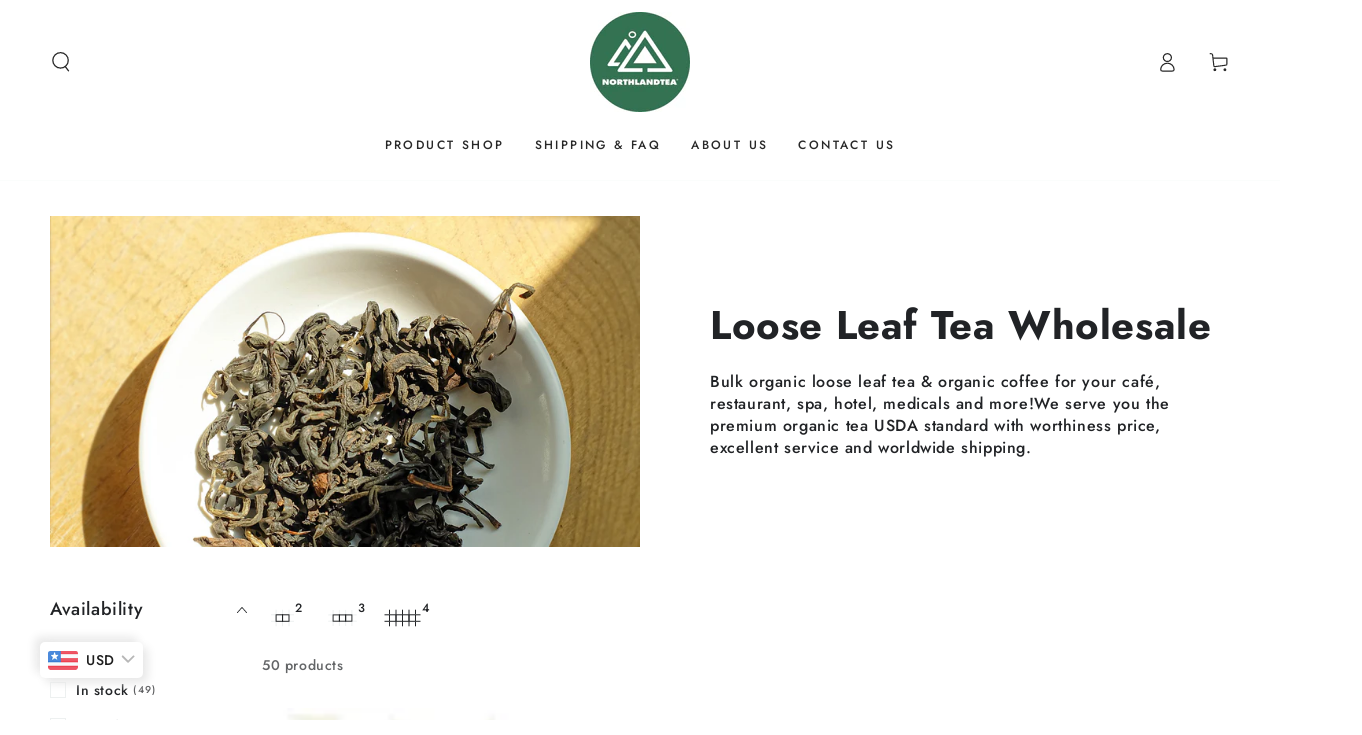

--- FILE ---
content_type: text/html; charset=utf-8
request_url: https://www.northlandtea.com/collections/all
body_size: 44381
content:
<!doctype html>
<html class="no-js" lang="en">
  <head>
    <meta charset="utf-8">
    <meta http-equiv="X-UA-Compatible" content="IE=edge">
    <meta name="viewport" content="width=device-width,initial-scale=1">
    <meta name="theme-color" content="">
    <link rel="canonical" href="https://www.northlandtea.com/collections/all">
    <link rel="preconnect" href="https://cdn.shopify.com" crossorigin><link rel="icon" type="image/png" href="//www.northlandtea.com/cdn/shop/files/Northlandtea_logo.png?crop=center&height=32&v=1683102724&width=32"><link rel="preconnect" href="https://fonts.shopifycdn.com" crossorigin><title>
      Products &ndash; Northlandtea</title>

<meta property="og:site_name" content="Northlandtea">
<meta property="og:url" content="https://www.northlandtea.com/collections/all">
<meta property="og:title" content="Products">
<meta property="og:type" content="product.group">
<meta property="og:description" content="100% Certified Organic USDA &amp; EU - Directly from tea Farm - Online Store Freshest Production"><meta name="twitter:card" content="summary_large_image">
<meta name="twitter:title" content="Products">
<meta name="twitter:description" content="100% Certified Organic USDA &amp; EU - Directly from tea Farm - Online Store Freshest Production">


    <script async crossorigin fetchpriority="high" src="/cdn/shopifycloud/importmap-polyfill/es-modules-shim.2.4.0.js"></script>
<script type="importmap">
      {
        "imports": {
          "mdl-scrollsnap": "//www.northlandtea.com/cdn/shop/t/40/assets/scrollsnap.js?v=170600829773392310311766380405",
          "timeline-component": "//www.northlandtea.com/cdn/shop/t/40/assets/timeline-component.js?v=25828140184624228211766380406",
          "comparison-table-component": "//www.northlandtea.com/cdn/shop/t/40/assets/comparison-table-component.js?v=76363157117044982441766380404",
          "dual-scroll-component": "//www.northlandtea.com/cdn/shop/t/40/assets/section-dual-scroll.js?v=39769671162716719941766380405"
        }
      }
    </script>

    <script src="//www.northlandtea.com/cdn/shop/t/40/assets/vendor-v4.js" defer="defer"></script>
    <script src="//www.northlandtea.com/cdn/shop/t/40/assets/pubsub.js?v=64530984355039965911766380405" defer="defer"></script>
    <script src="//www.northlandtea.com/cdn/shop/t/40/assets/global.js?v=82582526768409861631766380405" defer="defer"></script>
    <script src="//www.northlandtea.com/cdn/shop/t/40/assets/modules-basis.js?v=7117348240208911571766380405" defer="defer"></script>

    <script>window.performance && window.performance.mark && window.performance.mark('shopify.content_for_header.start');</script><meta name="google-site-verification" content="60X97YsjEfUngUUIGhRAWQcYPdOLpE6Qr404mQidM3M">
<meta name="facebook-domain-verification" content="hassq1olu9cya80ezhuiljmhoxsqjy">
<meta id="shopify-digital-wallet" name="shopify-digital-wallet" content="/20115061/digital_wallets/dialog">
<link rel="alternate" type="application/atom+xml" title="Feed" href="/collections/all.atom" />
<link rel="next" href="/collections/all?page=2">
<script async="async" src="/checkouts/internal/preloads.js?locale=en-US"></script>
<script id="shopify-features" type="application/json">{"accessToken":"30c587345a1d7abca3cab5aaab2a3aba","betas":["rich-media-storefront-analytics"],"domain":"www.northlandtea.com","predictiveSearch":true,"shopId":20115061,"locale":"en"}</script>
<script>var Shopify = Shopify || {};
Shopify.shop = "chadeeorganictea.myshopify.com";
Shopify.locale = "en";
Shopify.currency = {"active":"USD","rate":"1.0"};
Shopify.country = "US";
Shopify.theme = {"name":"Version 8.5.0","id":153930334449,"schema_name":"Be Yours","schema_version":"8.5.0","theme_store_id":1399,"role":"main"};
Shopify.theme.handle = "null";
Shopify.theme.style = {"id":null,"handle":null};
Shopify.cdnHost = "www.northlandtea.com/cdn";
Shopify.routes = Shopify.routes || {};
Shopify.routes.root = "/";</script>
<script type="module">!function(o){(o.Shopify=o.Shopify||{}).modules=!0}(window);</script>
<script>!function(o){function n(){var o=[];function n(){o.push(Array.prototype.slice.apply(arguments))}return n.q=o,n}var t=o.Shopify=o.Shopify||{};t.loadFeatures=n(),t.autoloadFeatures=n()}(window);</script>
<script id="shop-js-analytics" type="application/json">{"pageType":"collection"}</script>
<script defer="defer" async type="module" src="//www.northlandtea.com/cdn/shopifycloud/shop-js/modules/v2/client.init-shop-cart-sync_BdyHc3Nr.en.esm.js"></script>
<script defer="defer" async type="module" src="//www.northlandtea.com/cdn/shopifycloud/shop-js/modules/v2/chunk.common_Daul8nwZ.esm.js"></script>
<script type="module">
  await import("//www.northlandtea.com/cdn/shopifycloud/shop-js/modules/v2/client.init-shop-cart-sync_BdyHc3Nr.en.esm.js");
await import("//www.northlandtea.com/cdn/shopifycloud/shop-js/modules/v2/chunk.common_Daul8nwZ.esm.js");

  window.Shopify.SignInWithShop?.initShopCartSync?.({"fedCMEnabled":true,"windoidEnabled":true});

</script>
<script>(function() {
  var isLoaded = false;
  function asyncLoad() {
    if (isLoaded) return;
    isLoaded = true;
    var urls = ["https:\/\/cdn.nfcube.com\/instafeed-1e62d363e2be3f5e8176cf199f340ed8.js?shop=chadeeorganictea.myshopify.com"];
    for (var i = 0; i < urls.length; i++) {
      var s = document.createElement('script');
      s.type = 'text/javascript';
      s.async = true;
      s.src = urls[i];
      var x = document.getElementsByTagName('script')[0];
      x.parentNode.insertBefore(s, x);
    }
  };
  if(window.attachEvent) {
    window.attachEvent('onload', asyncLoad);
  } else {
    window.addEventListener('load', asyncLoad, false);
  }
})();</script>
<script id="__st">var __st={"a":20115061,"offset":25200,"reqid":"2a3089ee-bf57-4975-9b8f-14aa4b1dd870-1769027203","pageurl":"www.northlandtea.com\/collections\/all","u":"d01c786351eb","p":"collection"};</script>
<script>window.ShopifyPaypalV4VisibilityTracking = true;</script>
<script id="captcha-bootstrap">!function(){'use strict';const t='contact',e='account',n='new_comment',o=[[t,t],['blogs',n],['comments',n],[t,'customer']],c=[[e,'customer_login'],[e,'guest_login'],[e,'recover_customer_password'],[e,'create_customer']],r=t=>t.map((([t,e])=>`form[action*='/${t}']:not([data-nocaptcha='true']) input[name='form_type'][value='${e}']`)).join(','),a=t=>()=>t?[...document.querySelectorAll(t)].map((t=>t.form)):[];function s(){const t=[...o],e=r(t);return a(e)}const i='password',u='form_key',d=['recaptcha-v3-token','g-recaptcha-response','h-captcha-response',i],f=()=>{try{return window.sessionStorage}catch{return}},m='__shopify_v',_=t=>t.elements[u];function p(t,e,n=!1){try{const o=window.sessionStorage,c=JSON.parse(o.getItem(e)),{data:r}=function(t){const{data:e,action:n}=t;return t[m]||n?{data:e,action:n}:{data:t,action:n}}(c);for(const[e,n]of Object.entries(r))t.elements[e]&&(t.elements[e].value=n);n&&o.removeItem(e)}catch(o){console.error('form repopulation failed',{error:o})}}const l='form_type',E='cptcha';function T(t){t.dataset[E]=!0}const w=window,h=w.document,L='Shopify',v='ce_forms',y='captcha';let A=!1;((t,e)=>{const n=(g='f06e6c50-85a8-45c8-87d0-21a2b65856fe',I='https://cdn.shopify.com/shopifycloud/storefront-forms-hcaptcha/ce_storefront_forms_captcha_hcaptcha.v1.5.2.iife.js',D={infoText:'Protected by hCaptcha',privacyText:'Privacy',termsText:'Terms'},(t,e,n)=>{const o=w[L][v],c=o.bindForm;if(c)return c(t,g,e,D).then(n);var r;o.q.push([[t,g,e,D],n]),r=I,A||(h.body.append(Object.assign(h.createElement('script'),{id:'captcha-provider',async:!0,src:r})),A=!0)});var g,I,D;w[L]=w[L]||{},w[L][v]=w[L][v]||{},w[L][v].q=[],w[L][y]=w[L][y]||{},w[L][y].protect=function(t,e){n(t,void 0,e),T(t)},Object.freeze(w[L][y]),function(t,e,n,w,h,L){const[v,y,A,g]=function(t,e,n){const i=e?o:[],u=t?c:[],d=[...i,...u],f=r(d),m=r(i),_=r(d.filter((([t,e])=>n.includes(e))));return[a(f),a(m),a(_),s()]}(w,h,L),I=t=>{const e=t.target;return e instanceof HTMLFormElement?e:e&&e.form},D=t=>v().includes(t);t.addEventListener('submit',(t=>{const e=I(t);if(!e)return;const n=D(e)&&!e.dataset.hcaptchaBound&&!e.dataset.recaptchaBound,o=_(e),c=g().includes(e)&&(!o||!o.value);(n||c)&&t.preventDefault(),c&&!n&&(function(t){try{if(!f())return;!function(t){const e=f();if(!e)return;const n=_(t);if(!n)return;const o=n.value;o&&e.removeItem(o)}(t);const e=Array.from(Array(32),(()=>Math.random().toString(36)[2])).join('');!function(t,e){_(t)||t.append(Object.assign(document.createElement('input'),{type:'hidden',name:u})),t.elements[u].value=e}(t,e),function(t,e){const n=f();if(!n)return;const o=[...t.querySelectorAll(`input[type='${i}']`)].map((({name:t})=>t)),c=[...d,...o],r={};for(const[a,s]of new FormData(t).entries())c.includes(a)||(r[a]=s);n.setItem(e,JSON.stringify({[m]:1,action:t.action,data:r}))}(t,e)}catch(e){console.error('failed to persist form',e)}}(e),e.submit())}));const S=(t,e)=>{t&&!t.dataset[E]&&(n(t,e.some((e=>e===t))),T(t))};for(const o of['focusin','change'])t.addEventListener(o,(t=>{const e=I(t);D(e)&&S(e,y())}));const B=e.get('form_key'),M=e.get(l),P=B&&M;t.addEventListener('DOMContentLoaded',(()=>{const t=y();if(P)for(const e of t)e.elements[l].value===M&&p(e,B);[...new Set([...A(),...v().filter((t=>'true'===t.dataset.shopifyCaptcha))])].forEach((e=>S(e,t)))}))}(h,new URLSearchParams(w.location.search),n,t,e,['guest_login'])})(!0,!0)}();</script>
<script integrity="sha256-4kQ18oKyAcykRKYeNunJcIwy7WH5gtpwJnB7kiuLZ1E=" data-source-attribution="shopify.loadfeatures" defer="defer" src="//www.northlandtea.com/cdn/shopifycloud/storefront/assets/storefront/load_feature-a0a9edcb.js" crossorigin="anonymous"></script>
<script data-source-attribution="shopify.dynamic_checkout.dynamic.init">var Shopify=Shopify||{};Shopify.PaymentButton=Shopify.PaymentButton||{isStorefrontPortableWallets:!0,init:function(){window.Shopify.PaymentButton.init=function(){};var t=document.createElement("script");t.src="https://www.northlandtea.com/cdn/shopifycloud/portable-wallets/latest/portable-wallets.en.js",t.type="module",document.head.appendChild(t)}};
</script>
<script data-source-attribution="shopify.dynamic_checkout.buyer_consent">
  function portableWalletsHideBuyerConsent(e){var t=document.getElementById("shopify-buyer-consent"),n=document.getElementById("shopify-subscription-policy-button");t&&n&&(t.classList.add("hidden"),t.setAttribute("aria-hidden","true"),n.removeEventListener("click",e))}function portableWalletsShowBuyerConsent(e){var t=document.getElementById("shopify-buyer-consent"),n=document.getElementById("shopify-subscription-policy-button");t&&n&&(t.classList.remove("hidden"),t.removeAttribute("aria-hidden"),n.addEventListener("click",e))}window.Shopify?.PaymentButton&&(window.Shopify.PaymentButton.hideBuyerConsent=portableWalletsHideBuyerConsent,window.Shopify.PaymentButton.showBuyerConsent=portableWalletsShowBuyerConsent);
</script>
<script data-source-attribution="shopify.dynamic_checkout.cart.bootstrap">document.addEventListener("DOMContentLoaded",(function(){function t(){return document.querySelector("shopify-accelerated-checkout-cart, shopify-accelerated-checkout")}if(t())Shopify.PaymentButton.init();else{new MutationObserver((function(e,n){t()&&(Shopify.PaymentButton.init(),n.disconnect())})).observe(document.body,{childList:!0,subtree:!0})}}));
</script>
<script id='scb4127' type='text/javascript' async='' src='https://www.northlandtea.com/cdn/shopifycloud/privacy-banner/storefront-banner.js'></script><script id="sections-script" data-sections="header" defer="defer" src="//www.northlandtea.com/cdn/shop/t/40/compiled_assets/scripts.js?v=10806"></script>
<script>window.performance && window.performance.mark && window.performance.mark('shopify.content_for_header.end');</script><style data-shopify>@font-face {
  font-family: Jost;
  font-weight: 500;
  font-style: normal;
  font-display: swap;
  src: url("//www.northlandtea.com/cdn/fonts/jost/jost_n5.7c8497861ffd15f4e1284cd221f14658b0e95d61.woff2") format("woff2"),
       url("//www.northlandtea.com/cdn/fonts/jost/jost_n5.fb6a06896db583cc2df5ba1b30d9c04383119dd9.woff") format("woff");
}

  @font-face {
  font-family: Jost;
  font-weight: 600;
  font-style: normal;
  font-display: swap;
  src: url("//www.northlandtea.com/cdn/fonts/jost/jost_n6.ec1178db7a7515114a2d84e3dd680832b7af8b99.woff2") format("woff2"),
       url("//www.northlandtea.com/cdn/fonts/jost/jost_n6.b1178bb6bdd3979fef38e103a3816f6980aeaff9.woff") format("woff");
}

  @font-face {
  font-family: Jost;
  font-weight: 500;
  font-style: italic;
  font-display: swap;
  src: url("//www.northlandtea.com/cdn/fonts/jost/jost_i5.a6c7dbde35f2b89f8461eacda9350127566e5d51.woff2") format("woff2"),
       url("//www.northlandtea.com/cdn/fonts/jost/jost_i5.2b58baee736487eede6bcdb523ca85eea2418357.woff") format("woff");
}

  @font-face {
  font-family: Jost;
  font-weight: 600;
  font-style: italic;
  font-display: swap;
  src: url("//www.northlandtea.com/cdn/fonts/jost/jost_i6.9af7e5f39e3a108c08f24047a4276332d9d7b85e.woff2") format("woff2"),
       url("//www.northlandtea.com/cdn/fonts/jost/jost_i6.2bf310262638f998ed206777ce0b9a3b98b6fe92.woff") format("woff");
}

  @font-face {
  font-family: Jost;
  font-weight: 700;
  font-style: normal;
  font-display: swap;
  src: url("//www.northlandtea.com/cdn/fonts/jost/jost_n7.921dc18c13fa0b0c94c5e2517ffe06139c3615a3.woff2") format("woff2"),
       url("//www.northlandtea.com/cdn/fonts/jost/jost_n7.cbfc16c98c1e195f46c536e775e4e959c5f2f22b.woff") format("woff");
}

  @font-face {
  font-family: Jost;
  font-weight: 600;
  font-style: normal;
  font-display: swap;
  src: url("//www.northlandtea.com/cdn/fonts/jost/jost_n6.ec1178db7a7515114a2d84e3dd680832b7af8b99.woff2") format("woff2"),
       url("//www.northlandtea.com/cdn/fonts/jost/jost_n6.b1178bb6bdd3979fef38e103a3816f6980aeaff9.woff") format("woff");
}


  :root {
    --font-body-family: Jost, sans-serif;
    --font-body-style: normal;
    --font-body-weight: 500;

    --font-heading-family: Jost, sans-serif;
    --font-heading-style: normal;
    --font-heading-weight: 700;

    --font-body-scale: 1.0;
    --font-heading-scale: 1.0;

    --font-navigation-family: var(--font-body-family);
    --font-navigation-size: 12px;
    --font-navigation-weight: var(--font-body-weight);
    --font-button-family: var(--font-body-family);
    --font-button-size: 10px;
    --font-button-baseline: 0.2rem;
    --font-price-family: var(--font-heading-family);
    --font-price-scale: var(--font-heading-scale);

    --color-base-text: 33, 35, 38;
    --color-base-background: 255, 255, 255;
    --color-base-solid-button-labels: 255, 255, 255;
    --color-base-outline-button-labels: 33, 35, 38;
    --color-base-accent: 53, 113, 81;
    --color-base-heading: 33, 35, 38;
    --color-base-border: 237, 240, 240;
    --color-placeholder: 255, 255, 255;
    --color-overlay: 33, 35, 38;
    --color-keyboard-focus: 2, 149, 110;
    --color-shadow: 168, 232, 226;
    --shadow-opacity: 1;

    --color-background-dark: 235, 235, 235;
    --color-price: #212326;
    --color-sale-price: #357151;
    --color-sale-badge-background: #d72c0d;
    --color-reviews: #ffb503;
    --color-critical: #d72c0d;
    --color-success: #008060;
    --color-highlight: 255, 181, 3;

    --payment-terms-background-color: #fff;
    --page-width: 140rem;
    --page-width-margin: 0rem;

    --card-color-scheme: var(--color-placeholder);
    --card-text-alignment: left;
    --card-flex-alignment: flex-left;
    --card-image-padding: 0px;
    --card-border-width: 0px;
    --card-radius: 0px;
    --card-shadow-horizontal-offset: 0px;
    --card-shadow-vertical-offset: 0px;
    
    --button-radius: 0px;
    --button-border-width: 1px;
    --button-shadow-horizontal-offset: 0px;
    --button-shadow-vertical-offset: 0px;

    --spacing-sections-desktop: 0px;
    --spacing-sections-mobile: 0px;

    --gradient-free-ship-progress: linear-gradient(325deg,#F9423A 0,#F1E04D 100%);
    --gradient-free-ship-complete: linear-gradient(325deg, #049cff 0, #35ee7a 100%);

    --plabel-price-tag-color: #000000;
    --plabel-price-tag-background: #d1d5db;
    --plabel-price-tag-height: 2.5rem;

    --swatch-outline-color: #f4f6f8;--text-8xl: 6.0rem;
    --text-6xl: 3.75rem;
    --text-5xl: 3.0rem;
    --text-4xl: 2.25rem;
    --text-3xl: 1.875rem;
    --text-2xl: 1.5rem;
    --text-xl: 1.25rem;
    --text-lg: 1.125rem;
    --text-base: 1.0rem;
    --text-2sm: 0.8125rem;
    --text-sm: 0.875rem;
    --text-xs: 0.75rem;
    --text-3xs: 0.625rem;

    --fluid-sm-to-base: clamp(var(--text-sm), 0.8115rem + 0.1587vw, var(--text-base));
    --fluid-sm-to-lg: clamp(var(--text-sm), 0.748rem + 0.3174vw, var(--text-lg));
    --fluid-base-to-xl: clamp(var(--text-base), 0.873rem + 0.3175vw, var(--text-xl));
    --fluid-base-to-2xl: clamp(var(--text-base), 0.746rem + 0.6349vw, var(--text-2xl));
    --fluid-lg-to-2xl: clamp(var(--text-lg), 0.9722rem + 0.4444vw, var(--text-2xl));
    --fluid-xl-to-3xl: clamp(var(--text-xl), 0.4966rem + 1.1818vw, var(--text-3xl));

    --tw-translate-x: 0;
    --tw-translate-y: 0;
    --tw-rotate: 0;
    --tw-skew-x: 0;
    --tw-skew-y: 0;
    --tw-scale-x: 1;
    --tw-scale-y: 1;

    --font-normal: 400;
    --font-medium: 500;
    --font-bold: 700;

    --sp-0d5: 0.125rem;
    --sp-1: 0.25rem;
    --sp-1d5: 0.375rem;
    --sp-2: 0.5rem;
    --sp-2d5: 0.625rem;
    --sp-3: 0.75rem;
    --sp-3d5: 0.875rem;
    --sp-4: 1rem;
    --sp-4d5: 1.125rem;
    --sp-5: 1.25rem;
    --sp-5d5: 1.375rem;
    --sp-6: 1.5rem;
    --sp-6d5: 1.625rem;
    --sp-7: 1.75rem;
    --sp-7d5: 1.875rem;
    --sp-8: 2rem;
    --sp-9: 2.25rem;
    --sp-10: 2.5rem;
    --sp-12: 3rem;
    --sp-14: 3.5rem;
  }

  *,
  *::before,
  *::after {
    box-sizing: inherit;
  }

  html {
    box-sizing: border-box;
    font-size: calc(var(--font-body-scale) * 62.5%);
    height: 100%;
  }

  body {
    min-height: 100%;
    margin: 0;
    font-size: 1.5rem;
    letter-spacing: 0.06rem;
    line-height: calc(1 + 0.8 / var(--font-body-scale));
    font-family: var(--font-body-family);
    font-style: var(--font-body-style);
    font-weight: var(--font-body-weight);
  }

  @media screen and (min-width: 750px) {
    body {
      font-size: 1.6rem;
    }
  }</style><link href="//www.northlandtea.com/cdn/shop/t/40/assets/base.css?v=56154053777866764741766380404" rel="stylesheet" type="text/css" media="all" /><link rel="stylesheet" href="//www.northlandtea.com/cdn/shop/t/40/assets/apps.css?v=58555770612562691921766380404" media="print" fetchpriority="low" onload="this.media='all'">

    <link
        rel="preload"
        as="font"
        href="//www.northlandtea.com/cdn/fonts/jost/jost_n5.7c8497861ffd15f4e1284cd221f14658b0e95d61.woff2"
        type="font/woff2"
        crossorigin
      ><link
        rel="preload"
        as="font"
        href="//www.northlandtea.com/cdn/fonts/jost/jost_n7.921dc18c13fa0b0c94c5e2517ffe06139c3615a3.woff2"
        type="font/woff2"
        crossorigin
      ><link rel="stylesheet" href="//www.northlandtea.com/cdn/shop/t/40/assets/component-predictive-search.css?v=94320327991181004901766380404" media="print" onload="this.media='all'"><link rel="stylesheet" href="//www.northlandtea.com/cdn/shop/t/40/assets/component-color-swatches.css?v=147375175252346861151766380404" media="print" onload="this.media='all'"><script>
  document.documentElement.classList.replace('no-js', 'js');

  window.theme = window.theme || {};

  theme.routes = {
    root_url: '/',
    cart_url: '/cart',
    cart_add_url: '/cart/add',
    cart_change_url: '/cart/change',
    cart_update_url: '/cart/update',
    search_url: '/search',
    predictive_search_url: '/search/suggest'
  };

  theme.cartStrings = {
    error: `There was an error while updating your cart. Please try again.`,
    quantityError: `You can only add [quantity] of this item to your cart.`
  };
  
  theme.discountStrings = {
    error: "Discount code cannot be applied to your cart",
    shippingError: "Shipping discounts are shown at checkout after adding an address"
  };

  theme.variantStrings = {
    addToCart: `Add to cart`,
    soldOut: `Sold out`,
    unavailable: `Unavailable`,
    preOrder: `Pre-order`
  };

  theme.accessibilityStrings = {
    imageAvailable: `Image [index] is now available in gallery view`,
    shareSuccess: `Link copied to clipboard!`,
    fillInAllLineItemPropertyRequiredFields: `Please fill in all required fields`
  }

  theme.dateStrings = {
    d: `D`,
    day: `Day`,
    days: `Days`,
    hour: `Hour`,
    hours: `Hours`,
    minute: `Min`,
    minutes: `Mins`,
    second: `Sec`,
    seconds: `Secs`
  };theme.shopSettings = {
    moneyFormat: "\u003cspan class=money\u003e${{amount}}\u003c\/span\u003e",
    isoCode: "USD",
    cartDrawer: true,
    currencyCode: false,
    giftwrapRate: 'product'
  };

  theme.settings = {
    themeName: 'Be Yours',
    themeVersion: '8.5.0',
    agencyId: ''
  };

  /*! (c) Andrea Giammarchi @webreflection ISC */
  !function(){"use strict";var e=function(e,t){var n=function(e){for(var t=0,n=e.length;t<n;t++)r(e[t])},r=function(e){var t=e.target,n=e.attributeName,r=e.oldValue;t.attributeChangedCallback(n,r,t.getAttribute(n))};return function(o,a){var l=o.constructor.observedAttributes;return l&&e(a).then((function(){new t(n).observe(o,{attributes:!0,attributeOldValue:!0,attributeFilter:l});for(var e=0,a=l.length;e<a;e++)o.hasAttribute(l[e])&&r({target:o,attributeName:l[e],oldValue:null})})),o}};function t(e,t){(null==t||t>e.length)&&(t=e.length);for(var n=0,r=new Array(t);n<t;n++)r[n]=e[n];return r}function n(e,n){var r="undefined"!=typeof Symbol&&e[Symbol.iterator]||e["@@iterator"];if(!r){if(Array.isArray(e)||(r=function(e,n){if(e){if("string"==typeof e)return t(e,n);var r=Object.prototype.toString.call(e).slice(8,-1);return"Object"===r&&e.constructor&&(r=e.constructor.name),"Map"===r||"Set"===r?Array.from(e):"Arguments"===r||/^(?:Ui|I)nt(?:8|16|32)(?:Clamped)?Array$/.test(r)?t(e,n):void 0}}(e))||n&&e&&"number"==typeof e.length){r&&(e=r);var o=0,a=function(){};return{s:a,n:function(){return o>=e.length?{done:!0}:{done:!1,value:e[o++]}},e:function(e){throw e},f:a}}throw new TypeError("Invalid attempt to iterate non-iterable instance.\nIn order to be iterable, non-array objects must have a [Symbol.iterator]() method.")}var l,i=!0,u=!1;return{s:function(){r=r.call(e)},n:function(){var e=r.next();return i=e.done,e},e:function(e){u=!0,l=e},f:function(){try{i||null==r.return||r.return()}finally{if(u)throw l}}}}
  /*! (c) Andrea Giammarchi - ISC */var r=!0,o=!1,a="querySelectorAll",l="querySelectorAll",i=self,u=i.document,c=i.Element,s=i.MutationObserver,f=i.Set,d=i.WeakMap,h=function(e){return l in e},v=[].filter,g=function(e){var t=new d,i=function(n,r){var o;if(r)for(var a,l=function(e){return e.matches||e.webkitMatchesSelector||e.msMatchesSelector}(n),i=0,u=p.length;i<u;i++)l.call(n,a=p[i])&&(t.has(n)||t.set(n,new f),(o=t.get(n)).has(a)||(o.add(a),e.handle(n,r,a)));else t.has(n)&&(o=t.get(n),t.delete(n),o.forEach((function(t){e.handle(n,r,t)})))},g=function(e){for(var t=!(arguments.length>1&&void 0!==arguments[1])||arguments[1],n=0,r=e.length;n<r;n++)i(e[n],t)},p=e.query,y=e.root||u,m=function(e){var t=arguments.length>1&&void 0!==arguments[1]?arguments[1]:document,l=arguments.length>2&&void 0!==arguments[2]?arguments[2]:MutationObserver,i=arguments.length>3&&void 0!==arguments[3]?arguments[3]:["*"],u=function t(o,l,i,u,c,s){var f,d=n(o);try{for(d.s();!(f=d.n()).done;){var h=f.value;(s||a in h)&&(c?i.has(h)||(i.add(h),u.delete(h),e(h,c)):u.has(h)||(u.add(h),i.delete(h),e(h,c)),s||t(h[a](l),l,i,u,c,r))}}catch(e){d.e(e)}finally{d.f()}},c=new l((function(e){if(i.length){var t,a=i.join(","),l=new Set,c=new Set,s=n(e);try{for(s.s();!(t=s.n()).done;){var f=t.value,d=f.addedNodes,h=f.removedNodes;u(h,a,l,c,o,o),u(d,a,l,c,r,o)}}catch(e){s.e(e)}finally{s.f()}}})),s=c.observe;return(c.observe=function(e){return s.call(c,e,{subtree:r,childList:r})})(t),c}(i,y,s,p),b=c.prototype.attachShadow;return b&&(c.prototype.attachShadow=function(e){var t=b.call(this,e);return m.observe(t),t}),p.length&&g(y[l](p)),{drop:function(e){for(var n=0,r=e.length;n<r;n++)t.delete(e[n])},flush:function(){for(var e=m.takeRecords(),t=0,n=e.length;t<n;t++)g(v.call(e[t].removedNodes,h),!1),g(v.call(e[t].addedNodes,h),!0)},observer:m,parse:g}},p=self,y=p.document,m=p.Map,b=p.MutationObserver,w=p.Object,E=p.Set,S=p.WeakMap,A=p.Element,M=p.HTMLElement,O=p.Node,N=p.Error,C=p.TypeError,T=p.Reflect,q=w.defineProperty,I=w.keys,D=w.getOwnPropertyNames,L=w.setPrototypeOf,P=!self.customElements,k=function(e){for(var t=I(e),n=[],r=t.length,o=0;o<r;o++)n[o]=e[t[o]],delete e[t[o]];return function(){for(var o=0;o<r;o++)e[t[o]]=n[o]}};if(P){var x=function(){var e=this.constructor;if(!$.has(e))throw new C("Illegal constructor");var t=$.get(e);if(W)return z(W,t);var n=H.call(y,t);return z(L(n,e.prototype),t)},H=y.createElement,$=new m,_=new m,j=new m,R=new m,V=[],U=g({query:V,handle:function(e,t,n){var r=j.get(n);if(t&&!r.isPrototypeOf(e)){var o=k(e);W=L(e,r);try{new r.constructor}finally{W=null,o()}}var a="".concat(t?"":"dis","connectedCallback");a in r&&e[a]()}}).parse,W=null,F=function(e){if(!_.has(e)){var t,n=new Promise((function(e){t=e}));_.set(e,{$:n,_:t})}return _.get(e).$},z=e(F,b);q(self,"customElements",{configurable:!0,value:{define:function(e,t){if(R.has(e))throw new N('the name "'.concat(e,'" has already been used with this registry'));$.set(t,e),j.set(e,t.prototype),R.set(e,t),V.push(e),F(e).then((function(){U(y.querySelectorAll(e))})),_.get(e)._(t)},get:function(e){return R.get(e)},whenDefined:F}}),q(x.prototype=M.prototype,"constructor",{value:x}),q(self,"HTMLElement",{configurable:!0,value:x}),q(y,"createElement",{configurable:!0,value:function(e,t){var n=t&&t.is,r=n?R.get(n):R.get(e);return r?new r:H.call(y,e)}}),"isConnected"in O.prototype||q(O.prototype,"isConnected",{configurable:!0,get:function(){return!(this.ownerDocument.compareDocumentPosition(this)&this.DOCUMENT_POSITION_DISCONNECTED)}})}else if(P=!self.customElements.get("extends-li"))try{var B=function e(){return self.Reflect.construct(HTMLLIElement,[],e)};B.prototype=HTMLLIElement.prototype;var G="extends-li";self.customElements.define("extends-li",B,{extends:"li"}),P=y.createElement("li",{is:G}).outerHTML.indexOf(G)<0;var J=self.customElements,K=J.get,Q=J.whenDefined;q(self.customElements,"whenDefined",{configurable:!0,value:function(e){var t=this;return Q.call(this,e).then((function(n){return n||K.call(t,e)}))}})}catch(e){}if(P){var X=function(e){var t=ae.get(e);ve(t.querySelectorAll(this),e.isConnected)},Y=self.customElements,Z=y.createElement,ee=Y.define,te=Y.get,ne=Y.upgrade,re=T||{construct:function(e){return e.call(this)}},oe=re.construct,ae=new S,le=new E,ie=new m,ue=new m,ce=new m,se=new m,fe=[],de=[],he=function(e){return se.get(e)||te.call(Y,e)},ve=g({query:de,handle:function(e,t,n){var r=ce.get(n);if(t&&!r.isPrototypeOf(e)){var o=k(e);be=L(e,r);try{new r.constructor}finally{be=null,o()}}var a="".concat(t?"":"dis","connectedCallback");a in r&&e[a]()}}).parse,ge=g({query:fe,handle:function(e,t){ae.has(e)&&(t?le.add(e):le.delete(e),de.length&&X.call(de,e))}}).parse,pe=A.prototype.attachShadow;pe&&(A.prototype.attachShadow=function(e){var t=pe.call(this,e);return ae.set(this,t),t});var ye=function(e){if(!ue.has(e)){var t,n=new Promise((function(e){t=e}));ue.set(e,{$:n,_:t})}return ue.get(e).$},me=e(ye,b),be=null;D(self).filter((function(e){return/^HTML.*Element$/.test(e)})).forEach((function(e){var t=self[e];function n(){var e=this.constructor;if(!ie.has(e))throw new C("Illegal constructor");var n=ie.get(e),r=n.is,o=n.tag;if(r){if(be)return me(be,r);var a=Z.call(y,o);return a.setAttribute("is",r),me(L(a,e.prototype),r)}return oe.call(this,t,[],e)}q(n.prototype=t.prototype,"constructor",{value:n}),q(self,e,{value:n})})),q(y,"createElement",{configurable:!0,value:function(e,t){var n=t&&t.is;if(n){var r=se.get(n);if(r&&ie.get(r).tag===e)return new r}var o=Z.call(y,e);return n&&o.setAttribute("is",n),o}}),q(Y,"get",{configurable:!0,value:he}),q(Y,"whenDefined",{configurable:!0,value:ye}),q(Y,"upgrade",{configurable:!0,value:function(e){var t=e.getAttribute("is");if(t){var n=se.get(t);if(n)return void me(L(e,n.prototype),t)}ne.call(Y,e)}}),q(Y,"define",{configurable:!0,value:function(e,t,n){if(he(e))throw new N("'".concat(e,"' has already been defined as a custom element"));var r,o=n&&n.extends;ie.set(t,o?{is:e,tag:o}:{is:"",tag:e}),o?(r="".concat(o,'[is="').concat(e,'"]'),ce.set(r,t.prototype),se.set(e,t),de.push(r)):(ee.apply(Y,arguments),fe.push(r=e)),ye(e).then((function(){o?(ve(y.querySelectorAll(r)),le.forEach(X,[r])):ge(y.querySelectorAll(r))})),ue.get(e)._(t)}})}}();
</script>
<!-- BEGIN app block: shopify://apps/bucks/blocks/app-embed/4f0a9b06-9da4-4a49-b378-2de9d23a3af3 -->
<script>
  window.bucksCC = window.bucksCC || {};
  window.bucksCC.metaConfig = {};
  window.bucksCC.reConvert = function() {};
  "function" != typeof Object.assign && (Object.assign = function(n) {
    if (null == n) 
      throw new TypeError("Cannot convert undefined or null to object");
    



    for (var r = Object(n), t = 1; t < arguments.length; t++) {
      var e = arguments[t];
      if (null != e) 
        for (var o in e) 
          e.hasOwnProperty(o) && (r[o] = e[o])
    }
    return r
  });

const bucks_validateJson = json => {
    let checkedJson;
    try {
        checkedJson = JSON.parse(json);
    } catch (error) { }
    return checkedJson;
};

  const bucks_encodedData = "[base64]";

  const bucks_myshopifyDomain = "www.northlandtea.com";

  const decodedURI = atob(bucks_encodedData);
  const bucks_decodedString = decodeURIComponent(decodedURI);


  const bucks_parsedData = bucks_validateJson(bucks_decodedString) || {};
  Object.assign(window.bucksCC.metaConfig, {

    ... bucks_parsedData,
    money_format: "\u003cspan class=money\u003e${{amount}}\u003c\/span\u003e",
    money_with_currency_format: "\u003cspan class=money\u003e${{amount}} USD\u003c\/span\u003e",
    userCurrency: "USD"

  });
  window.bucksCC.reConvert = function() {};
  window.bucksCC.themeAppExtension = true;
  window.bucksCC.metaConfig.multiCurrencies = [];
  window.bucksCC.localization = {};
  
  

  window.bucksCC.localization.availableCountries = ["AF","AL","DZ","AD","AO","AI","AG","AR","AM","AW","AU","AT","AZ","BS","BH","BD","BB","BY","BE","BZ","BJ","BM","BT","BO","BA","BW","BR","VG","BN","BG","BF","BI","KH","CM","CA","CV","KY","CF","TD","CL","CN","CO","KM","CG","CD","CK","CR","HR","CW","CY","CZ","DK","DJ","DM","DO","EC","EG","SV","GQ","ER","EE","SZ","ET","FK","FO","FJ","FI","FR","GF","GA","GM","GE","DE","GH","GI","GR","GL","GD","GP","GT","GG","GN","GW","GY","HT","HN","HK","HU","IS","IN","ID","IQ","IE","IL","IT","JM","JP","JE","JO","KZ","KE","KI","XK","KW","KG","LA","LV","LB","LS","LR","LY","LI","LT","LU","MO","MG","MW","MY","MV","ML","MT","MQ","MR","MU","YT","MX","MD","MC","MN","ME","MS","MA","MZ","MM","NA","NR","NL","NC","NZ","NI","NE","NG","NU","MK","NO","OM","PK","PA","PY","PE","PH","PL","PT","QA","RO","RU","RW","WS","SM","SA","SN","RS","SC","SL","SG","SX","SK","SI","SB","SO","ZA","KR","SS","ES","LK","BL","KN","LC","VC","SD","SR","SE","CH","TW","TJ","TZ","TH","TL","TG","TO","TT","TN","TR","TM","TC","TV","UG","UA","AE","GB","US","UY","UZ","VU","VA","VE","VN","YE","ZM","ZW"];
  window.bucksCC.localization.availableLanguages = ["en"];

  
  window.bucksCC.metaConfig.multiCurrencies = "USD".split(',') || '';
  window.bucksCC.metaConfig.cartCurrency = "USD" || '';

  if ((((window || {}).bucksCC || {}).metaConfig || {}).instantLoader) {
    self.fetch || (self.fetch = function(e, n) {
      return n = n || {},
      new Promise(function(t, s) {
        var r = new XMLHttpRequest,
          o = [],
          u = [],
          i = {},
          a = function() {
            return {
              ok: 2 == (r.status / 100 | 0),
              statusText: r.statusText,
              status: r.status,
              url: r.responseURL,
              text: function() {
                return Promise.resolve(r.responseText)
              },
              json: function() {
                return Promise.resolve(JSON.parse(r.responseText))
              },
              blob: function() {
                return Promise.resolve(new Blob([r.response]))
              },
              clone: a,
              headers: {
                keys: function() {
                  return o
                },
                entries: function() {
                  return u
                },
                get: function(e) {
                  return i[e.toLowerCase()]
                },
                has: function(e) {
                  return e.toLowerCase() in i
                }
              }
            }
          };
        for (var c in r.open(n.method || "get", e, !0), r.onload = function() {
          r.getAllResponseHeaders().replace(/^(.*?):[^S\n]*([sS]*?)$/gm, function(e, n, t) {
            o.push(n = n.toLowerCase()),
            u.push([n, t]),
            i[n] = i[n]
              ? i[n] + "," + t
              : t
          }),
          t(a())
        },
        r.onerror = s,
        r.withCredentials = "include" == n.credentials,
        n.headers) 
          r.setRequestHeader(c, n.headers[c]);
        r.send(n.body || null)
      })
    });
    !function() {
      function t(t) {
        const e = document.createElement("style");
        e.innerText = t,
        document.head.appendChild(e)
      }
      function e(t) {
        const e = document.createElement("script");
        e.type = "text/javascript",
        e.text = t,
        document.head.appendChild(e),
        console.log("%cBUCKSCC: Instant Loader Activated ⚡️", "background: #1c64f6; color: #fff; font-size: 12px; font-weight:bold; padding: 5px 10px; border-radius: 3px")
      }
      let n = sessionStorage.getItem("bucksccHash");
      (
        n = n
          ? JSON.parse(n)
          : null
      )
        ? e(n)
        : fetch(`https://${bucks_myshopifyDomain}/apps/buckscc/sdk.min.js`, {mode: "no-cors"}).then(function(t) {
          return t.text()
        }).then(function(t) {
          if ((t || "").length > 100) {
            const o = JSON.stringify(t);
            sessionStorage.setItem("bucksccHash", o),
            n = t,
            e(t)
          }
        })
    }();
  }

  const themeAppExLoadEvent = new Event("BUCKSCC_THEME-APP-EXTENSION_LOADED", { bubbles: true, cancelable: false });

  // Dispatch the custom event on the window
  window.dispatchEvent(themeAppExLoadEvent);

</script><!-- END app block --><!-- BEGIN app block: shopify://apps/instafeed/blocks/head-block/c447db20-095d-4a10-9725-b5977662c9d5 --><link rel="preconnect" href="https://cdn.nfcube.com/">
<link rel="preconnect" href="https://scontent.cdninstagram.com/">






<!-- END app block --><script src="https://cdn.shopify.com/extensions/019ba2d3-5579-7382-9582-e9b49f858129/bucks-23/assets/widgetLoader.js" type="text/javascript" defer="defer"></script>
<link href="https://monorail-edge.shopifysvc.com" rel="dns-prefetch">
<script>(function(){if ("sendBeacon" in navigator && "performance" in window) {try {var session_token_from_headers = performance.getEntriesByType('navigation')[0].serverTiming.find(x => x.name == '_s').description;} catch {var session_token_from_headers = undefined;}var session_cookie_matches = document.cookie.match(/_shopify_s=([^;]*)/);var session_token_from_cookie = session_cookie_matches && session_cookie_matches.length === 2 ? session_cookie_matches[1] : "";var session_token = session_token_from_headers || session_token_from_cookie || "";function handle_abandonment_event(e) {var entries = performance.getEntries().filter(function(entry) {return /monorail-edge.shopifysvc.com/.test(entry.name);});if (!window.abandonment_tracked && entries.length === 0) {window.abandonment_tracked = true;var currentMs = Date.now();var navigation_start = performance.timing.navigationStart;var payload = {shop_id: 20115061,url: window.location.href,navigation_start,duration: currentMs - navigation_start,session_token,page_type: "collection"};window.navigator.sendBeacon("https://monorail-edge.shopifysvc.com/v1/produce", JSON.stringify({schema_id: "online_store_buyer_site_abandonment/1.1",payload: payload,metadata: {event_created_at_ms: currentMs,event_sent_at_ms: currentMs}}));}}window.addEventListener('pagehide', handle_abandonment_event);}}());</script>
<script id="web-pixels-manager-setup">(function e(e,d,r,n,o){if(void 0===o&&(o={}),!Boolean(null===(a=null===(i=window.Shopify)||void 0===i?void 0:i.analytics)||void 0===a?void 0:a.replayQueue)){var i,a;window.Shopify=window.Shopify||{};var t=window.Shopify;t.analytics=t.analytics||{};var s=t.analytics;s.replayQueue=[],s.publish=function(e,d,r){return s.replayQueue.push([e,d,r]),!0};try{self.performance.mark("wpm:start")}catch(e){}var l=function(){var e={modern:/Edge?\/(1{2}[4-9]|1[2-9]\d|[2-9]\d{2}|\d{4,})\.\d+(\.\d+|)|Firefox\/(1{2}[4-9]|1[2-9]\d|[2-9]\d{2}|\d{4,})\.\d+(\.\d+|)|Chrom(ium|e)\/(9{2}|\d{3,})\.\d+(\.\d+|)|(Maci|X1{2}).+ Version\/(15\.\d+|(1[6-9]|[2-9]\d|\d{3,})\.\d+)([,.]\d+|)( \(\w+\)|)( Mobile\/\w+|) Safari\/|Chrome.+OPR\/(9{2}|\d{3,})\.\d+\.\d+|(CPU[ +]OS|iPhone[ +]OS|CPU[ +]iPhone|CPU IPhone OS|CPU iPad OS)[ +]+(15[._]\d+|(1[6-9]|[2-9]\d|\d{3,})[._]\d+)([._]\d+|)|Android:?[ /-](13[3-9]|1[4-9]\d|[2-9]\d{2}|\d{4,})(\.\d+|)(\.\d+|)|Android.+Firefox\/(13[5-9]|1[4-9]\d|[2-9]\d{2}|\d{4,})\.\d+(\.\d+|)|Android.+Chrom(ium|e)\/(13[3-9]|1[4-9]\d|[2-9]\d{2}|\d{4,})\.\d+(\.\d+|)|SamsungBrowser\/([2-9]\d|\d{3,})\.\d+/,legacy:/Edge?\/(1[6-9]|[2-9]\d|\d{3,})\.\d+(\.\d+|)|Firefox\/(5[4-9]|[6-9]\d|\d{3,})\.\d+(\.\d+|)|Chrom(ium|e)\/(5[1-9]|[6-9]\d|\d{3,})\.\d+(\.\d+|)([\d.]+$|.*Safari\/(?![\d.]+ Edge\/[\d.]+$))|(Maci|X1{2}).+ Version\/(10\.\d+|(1[1-9]|[2-9]\d|\d{3,})\.\d+)([,.]\d+|)( \(\w+\)|)( Mobile\/\w+|) Safari\/|Chrome.+OPR\/(3[89]|[4-9]\d|\d{3,})\.\d+\.\d+|(CPU[ +]OS|iPhone[ +]OS|CPU[ +]iPhone|CPU IPhone OS|CPU iPad OS)[ +]+(10[._]\d+|(1[1-9]|[2-9]\d|\d{3,})[._]\d+)([._]\d+|)|Android:?[ /-](13[3-9]|1[4-9]\d|[2-9]\d{2}|\d{4,})(\.\d+|)(\.\d+|)|Mobile Safari.+OPR\/([89]\d|\d{3,})\.\d+\.\d+|Android.+Firefox\/(13[5-9]|1[4-9]\d|[2-9]\d{2}|\d{4,})\.\d+(\.\d+|)|Android.+Chrom(ium|e)\/(13[3-9]|1[4-9]\d|[2-9]\d{2}|\d{4,})\.\d+(\.\d+|)|Android.+(UC? ?Browser|UCWEB|U3)[ /]?(15\.([5-9]|\d{2,})|(1[6-9]|[2-9]\d|\d{3,})\.\d+)\.\d+|SamsungBrowser\/(5\.\d+|([6-9]|\d{2,})\.\d+)|Android.+MQ{2}Browser\/(14(\.(9|\d{2,})|)|(1[5-9]|[2-9]\d|\d{3,})(\.\d+|))(\.\d+|)|K[Aa][Ii]OS\/(3\.\d+|([4-9]|\d{2,})\.\d+)(\.\d+|)/},d=e.modern,r=e.legacy,n=navigator.userAgent;return n.match(d)?"modern":n.match(r)?"legacy":"unknown"}(),u="modern"===l?"modern":"legacy",c=(null!=n?n:{modern:"",legacy:""})[u],f=function(e){return[e.baseUrl,"/wpm","/b",e.hashVersion,"modern"===e.buildTarget?"m":"l",".js"].join("")}({baseUrl:d,hashVersion:r,buildTarget:u}),m=function(e){var d=e.version,r=e.bundleTarget,n=e.surface,o=e.pageUrl,i=e.monorailEndpoint;return{emit:function(e){var a=e.status,t=e.errorMsg,s=(new Date).getTime(),l=JSON.stringify({metadata:{event_sent_at_ms:s},events:[{schema_id:"web_pixels_manager_load/3.1",payload:{version:d,bundle_target:r,page_url:o,status:a,surface:n,error_msg:t},metadata:{event_created_at_ms:s}}]});if(!i)return console&&console.warn&&console.warn("[Web Pixels Manager] No Monorail endpoint provided, skipping logging."),!1;try{return self.navigator.sendBeacon.bind(self.navigator)(i,l)}catch(e){}var u=new XMLHttpRequest;try{return u.open("POST",i,!0),u.setRequestHeader("Content-Type","text/plain"),u.send(l),!0}catch(e){return console&&console.warn&&console.warn("[Web Pixels Manager] Got an unhandled error while logging to Monorail."),!1}}}}({version:r,bundleTarget:l,surface:e.surface,pageUrl:self.location.href,monorailEndpoint:e.monorailEndpoint});try{o.browserTarget=l,function(e){var d=e.src,r=e.async,n=void 0===r||r,o=e.onload,i=e.onerror,a=e.sri,t=e.scriptDataAttributes,s=void 0===t?{}:t,l=document.createElement("script"),u=document.querySelector("head"),c=document.querySelector("body");if(l.async=n,l.src=d,a&&(l.integrity=a,l.crossOrigin="anonymous"),s)for(var f in s)if(Object.prototype.hasOwnProperty.call(s,f))try{l.dataset[f]=s[f]}catch(e){}if(o&&l.addEventListener("load",o),i&&l.addEventListener("error",i),u)u.appendChild(l);else{if(!c)throw new Error("Did not find a head or body element to append the script");c.appendChild(l)}}({src:f,async:!0,onload:function(){if(!function(){var e,d;return Boolean(null===(d=null===(e=window.Shopify)||void 0===e?void 0:e.analytics)||void 0===d?void 0:d.initialized)}()){var d=window.webPixelsManager.init(e)||void 0;if(d){var r=window.Shopify.analytics;r.replayQueue.forEach((function(e){var r=e[0],n=e[1],o=e[2];d.publishCustomEvent(r,n,o)})),r.replayQueue=[],r.publish=d.publishCustomEvent,r.visitor=d.visitor,r.initialized=!0}}},onerror:function(){return m.emit({status:"failed",errorMsg:"".concat(f," has failed to load")})},sri:function(e){var d=/^sha384-[A-Za-z0-9+/=]+$/;return"string"==typeof e&&d.test(e)}(c)?c:"",scriptDataAttributes:o}),m.emit({status:"loading"})}catch(e){m.emit({status:"failed",errorMsg:(null==e?void 0:e.message)||"Unknown error"})}}})({shopId: 20115061,storefrontBaseUrl: "https://www.northlandtea.com",extensionsBaseUrl: "https://extensions.shopifycdn.com/cdn/shopifycloud/web-pixels-manager",monorailEndpoint: "https://monorail-edge.shopifysvc.com/unstable/produce_batch",surface: "storefront-renderer",enabledBetaFlags: ["2dca8a86"],webPixelsConfigList: [{"id":"455213297","configuration":"{\"config\":\"{\\\"pixel_id\\\":\\\"AW-850990453\\\",\\\"target_country\\\":\\\"TH\\\",\\\"gtag_events\\\":[{\\\"type\\\":\\\"search\\\",\\\"action_label\\\":\\\"AW-850990453\\\/aowPCMuIgvUBEPWq5JUD\\\"},{\\\"type\\\":\\\"begin_checkout\\\",\\\"action_label\\\":\\\"AW-850990453\\\/_9WdCMiIgvUBEPWq5JUD\\\"},{\\\"type\\\":\\\"view_item\\\",\\\"action_label\\\":[\\\"AW-850990453\\\/O73lCMKIgvUBEPWq5JUD\\\",\\\"MC-3HFXTD0PR8\\\"]},{\\\"type\\\":\\\"purchase\\\",\\\"action_label\\\":[\\\"AW-850990453\\\/PMVVCL-IgvUBEPWq5JUD\\\",\\\"MC-3HFXTD0PR8\\\"]},{\\\"type\\\":\\\"page_view\\\",\\\"action_label\\\":[\\\"AW-850990453\\\/l51-CLyIgvUBEPWq5JUD\\\",\\\"MC-3HFXTD0PR8\\\"]},{\\\"type\\\":\\\"add_payment_info\\\",\\\"action_label\\\":\\\"AW-850990453\\\/06J2CM6IgvUBEPWq5JUD\\\"},{\\\"type\\\":\\\"add_to_cart\\\",\\\"action_label\\\":\\\"AW-850990453\\\/ZjgjCMWIgvUBEPWq5JUD\\\"}],\\\"enable_monitoring_mode\\\":false}\"}","eventPayloadVersion":"v1","runtimeContext":"OPEN","scriptVersion":"b2a88bafab3e21179ed38636efcd8a93","type":"APP","apiClientId":1780363,"privacyPurposes":[],"dataSharingAdjustments":{"protectedCustomerApprovalScopes":["read_customer_address","read_customer_email","read_customer_name","read_customer_personal_data","read_customer_phone"]}},{"id":"180781297","configuration":"{\"pixel_id\":\"1291249154800141\",\"pixel_type\":\"facebook_pixel\",\"metaapp_system_user_token\":\"-\"}","eventPayloadVersion":"v1","runtimeContext":"OPEN","scriptVersion":"ca16bc87fe92b6042fbaa3acc2fbdaa6","type":"APP","apiClientId":2329312,"privacyPurposes":["ANALYTICS","MARKETING","SALE_OF_DATA"],"dataSharingAdjustments":{"protectedCustomerApprovalScopes":["read_customer_address","read_customer_email","read_customer_name","read_customer_personal_data","read_customer_phone"]}},{"id":"shopify-app-pixel","configuration":"{}","eventPayloadVersion":"v1","runtimeContext":"STRICT","scriptVersion":"0450","apiClientId":"shopify-pixel","type":"APP","privacyPurposes":["ANALYTICS","MARKETING"]},{"id":"shopify-custom-pixel","eventPayloadVersion":"v1","runtimeContext":"LAX","scriptVersion":"0450","apiClientId":"shopify-pixel","type":"CUSTOM","privacyPurposes":["ANALYTICS","MARKETING"]}],isMerchantRequest: false,initData: {"shop":{"name":"Northlandtea","paymentSettings":{"currencyCode":"USD"},"myshopifyDomain":"chadeeorganictea.myshopify.com","countryCode":"TH","storefrontUrl":"https:\/\/www.northlandtea.com"},"customer":null,"cart":null,"checkout":null,"productVariants":[],"purchasingCompany":null},},"https://www.northlandtea.com/cdn","fcfee988w5aeb613cpc8e4bc33m6693e112",{"modern":"","legacy":""},{"shopId":"20115061","storefrontBaseUrl":"https:\/\/www.northlandtea.com","extensionBaseUrl":"https:\/\/extensions.shopifycdn.com\/cdn\/shopifycloud\/web-pixels-manager","surface":"storefront-renderer","enabledBetaFlags":"[\"2dca8a86\"]","isMerchantRequest":"false","hashVersion":"fcfee988w5aeb613cpc8e4bc33m6693e112","publish":"custom","events":"[[\"page_viewed\",{}],[\"collection_viewed\",{\"collection\":{\"id\":\"\",\"title\":\"Products\",\"productVariants\":[{\"price\":{\"amount\":20.0,\"currencyCode\":\"USD\"},\"product\":{\"title\":\"Detox Mind 50 g (1.76 oz)\",\"vendor\":\"Northlandtea\",\"id\":\"7939843260657\",\"untranslatedTitle\":\"Detox Mind 50 g (1.76 oz)\",\"url\":\"\/products\/detoxmind-50g\",\"type\":\"Tea\"},\"id\":\"43782798770417\",\"image\":{\"src\":\"\/\/www.northlandtea.com\/cdn\/shop\/files\/1-MainDetoxMind.jpg?v=1683544008\"},\"sku\":\"Dett-50g\",\"title\":\"Default Title\",\"untranslatedTitle\":\"Default Title\"},{\"price\":{\"amount\":40.0,\"currencyCode\":\"USD\"},\"product\":{\"title\":\"Earl Grey Tea\",\"vendor\":\"Northlandtea\",\"id\":\"4825936429105\",\"untranslatedTitle\":\"Earl Grey Tea\",\"url\":\"\/products\/earlgrey\",\"type\":\"Wholesale Tea\"},\"id\":\"43784008368369\",\"image\":{\"src\":\"\/\/www.northlandtea.com\/cdn\/shop\/files\/New_EarlGrey.jpg?v=1683533585\"},\"sku\":\"Eart-500g\",\"title\":\"500 g I 17.6 oz\",\"untranslatedTitle\":\"500 g I 17.6 oz\"},{\"price\":{\"amount\":95.0,\"currencyCode\":\"USD\"},\"product\":{\"title\":\"Genmaicha Tea\",\"vendor\":\"Northlandtea\",\"id\":\"4814877360177\",\"untranslatedTitle\":\"Genmaicha Tea\",\"url\":\"\/products\/genmaicha\",\"type\":\"Wholesale Tea\"},\"id\":\"43784040448241\",\"image\":{\"src\":\"\/\/www.northlandtea.com\/cdn\/shop\/files\/new-genmaicha2-_low.jpg?v=1708924551\"},\"sku\":\"Gent-500g\",\"title\":\"500 g I 17.6 oz\",\"untranslatedTitle\":\"500 g I 17.6 oz\"},{\"price\":{\"amount\":16.0,\"currencyCode\":\"USD\"},\"product\":{\"title\":\"Genmaicha Tea 50 g (1.76 oz)\",\"vendor\":\"Northlandtea\",\"id\":\"6592323682353\",\"untranslatedTitle\":\"Genmaicha Tea 50 g (1.76 oz)\",\"url\":\"\/products\/genmaicha-50g\",\"type\":\"Tea\"},\"id\":\"39367237369905\",\"image\":{\"src\":\"\/\/www.northlandtea.com\/cdn\/shop\/files\/1-MainGenmaichacomplete.jpg?v=1683540048\"},\"sku\":\"Gent-50g\",\"title\":\"Default Title\",\"untranslatedTitle\":\"Default Title\"},{\"price\":{\"amount\":16.0,\"currencyCode\":\"USD\"},\"product\":{\"title\":\"Houjicha 50 g (1.76 oz)\",\"vendor\":\"Northlandtea\",\"id\":\"7939845521649\",\"untranslatedTitle\":\"Houjicha 50 g (1.76 oz)\",\"url\":\"\/products\/houjicha50g\",\"type\":\"Tea\"},\"id\":\"43782812336369\",\"image\":{\"src\":\"\/\/www.northlandtea.com\/cdn\/shop\/files\/1-MainHoujicha.jpg?v=1683544586\"},\"sku\":\"Hout-50g\",\"title\":\"Default Title\",\"untranslatedTitle\":\"Default Title\"},{\"price\":{\"amount\":80.0,\"currencyCode\":\"USD\"},\"product\":{\"title\":\"Houjicha Tea\",\"vendor\":\"Northlandtea\",\"id\":\"7939825795313\",\"untranslatedTitle\":\"Houjicha Tea\",\"url\":\"\/products\/hojicha\",\"type\":\"Wholesale Tea\"},\"id\":\"43782717341937\",\"image\":{\"src\":\"\/\/www.northlandtea.com\/cdn\/shop\/files\/Houjicha_low.png?v=1708920048\"},\"sku\":\"Hout-500g\",\"title\":\"500 g | 17.6 oz\",\"untranslatedTitle\":\"500 g | 17.6 oz\"},{\"price\":{\"amount\":20.0,\"currencyCode\":\"USD\"},\"product\":{\"title\":\"I Am Chocolate Tea 50 g (1.76 oz)\",\"vendor\":\"Northlandtea\",\"id\":\"8225960296689\",\"untranslatedTitle\":\"I Am Chocolate Tea 50 g (1.76 oz)\",\"url\":\"\/products\/iamchocolatetea-50g\",\"type\":\"Tea\"},\"id\":\"44623304524017\",\"image\":{\"src\":\"\/\/www.northlandtea.com\/cdn\/shop\/files\/I-am-Chocolate-tea.jpg?v=1712825086\"},\"sku\":\"Iact-50g\",\"title\":\"Default Title\",\"untranslatedTitle\":\"Default Title\"},{\"price\":{\"amount\":16.0,\"currencyCode\":\"USD\"},\"product\":{\"title\":\"Jasmine Green Tea 50 g (1.76 oz)\",\"vendor\":\"Northlandtea\",\"id\":\"8812285657329\",\"untranslatedTitle\":\"Jasmine Green Tea 50 g (1.76 oz)\",\"url\":\"\/products\/jasminegreentea-50g\",\"type\":\"Tea\"},\"id\":\"46149911183601\",\"image\":{\"src\":\"\/\/www.northlandtea.com\/cdn\/shop\/files\/Jasminegreentea50g_MainPeachteacomplete.jpg?v=1747725844\"},\"sku\":\"Jagt-50g\",\"title\":\"Default Title\",\"untranslatedTitle\":\"Default Title\"},{\"price\":{\"amount\":16.0,\"currencyCode\":\"USD\"},\"product\":{\"title\":\"Kukicha 50 g (1.76 oz)\",\"vendor\":\"Northlandtea\",\"id\":\"7939846078705\",\"untranslatedTitle\":\"Kukicha 50 g (1.76 oz)\",\"url\":\"\/products\/kukicha-50g\",\"type\":\"Tea\"},\"id\":\"43782813647089\",\"image\":{\"src\":\"\/\/www.northlandtea.com\/cdn\/shop\/files\/1-MainKukichacomplete.jpg?v=1683544783\"},\"sku\":\"Kukt-50g\",\"title\":\"Default Title\",\"untranslatedTitle\":\"Default Title\"},{\"price\":{\"amount\":108.0,\"currencyCode\":\"USD\"},\"product\":{\"title\":\"Kukicha Tea\",\"vendor\":\"Northlandtea\",\"id\":\"7939825991921\",\"untranslatedTitle\":\"Kukicha Tea\",\"url\":\"\/products\/kukicha\",\"type\":\"Wholesale Tea\"},\"id\":\"43782723174641\",\"image\":{\"src\":\"\/\/www.northlandtea.com\/cdn\/shop\/files\/Kukicha_low.png?v=1708919535\"},\"sku\":\"Kukt-500g\",\"title\":\"500 g | 17.6 oz\",\"untranslatedTitle\":\"500 g | 17.6 oz\"},{\"price\":{\"amount\":40.0,\"currencyCode\":\"USD\"},\"product\":{\"title\":\"Lychee Tea\",\"vendor\":\"Northlandtea\",\"id\":\"4815546712113\",\"untranslatedTitle\":\"Lychee Tea\",\"url\":\"\/products\/lycheeblacktea\",\"type\":\"Wholesale Tea\"},\"id\":\"43783974420721\",\"image\":{\"src\":\"\/\/www.northlandtea.com\/cdn\/shop\/files\/New_LycheeTea.jpg?v=1683533937\"},\"sku\":\"Lyct-500g\",\"title\":\"500 g I 17.6 oz\",\"untranslatedTitle\":\"500 g I 17.6 oz\"},{\"price\":{\"amount\":11.0,\"currencyCode\":\"USD\"},\"product\":{\"title\":\"Lychee Tea 70 g (2.46 oz)\",\"vendor\":\"Northlandtea\",\"id\":\"552635957278\",\"untranslatedTitle\":\"Lychee Tea 70 g (2.46 oz)\",\"url\":\"\/products\/lycheetea-70g\",\"type\":\"Tea\"},\"id\":\"32593648648241\",\"image\":{\"src\":\"\/\/www.northlandtea.com\/cdn\/shop\/files\/1-MainLycheeteacomplete-2.jpg?v=1683540387\"},\"sku\":\"Lyct-70g\",\"title\":\"Default Title\",\"untranslatedTitle\":\"Default Title\"},{\"price\":{\"amount\":430.0,\"currencyCode\":\"USD\"},\"product\":{\"title\":\"Matcha Ceremonial Grade\",\"vendor\":\"Northlandtea\",\"id\":\"4816307912753\",\"untranslatedTitle\":\"Matcha Ceremonial Grade\",\"url\":\"\/products\/matcha\",\"type\":\"Wholesale Tea\"},\"id\":\"32582072926257\",\"image\":{\"src\":\"\/\/www.northlandtea.com\/cdn\/shop\/files\/Matcha_3c75046c-c82e-460f-9afc-1e6d27aae47b.jpg?v=1727841018\"},\"sku\":\"Matbt-1kg\",\"title\":\"1 kg | 2.2 lb\",\"untranslatedTitle\":\"1 kg | 2.2 lb\"},{\"price\":{\"amount\":30.0,\"currencyCode\":\"USD\"},\"product\":{\"title\":\"Matcha Ceremonial Grade 50g (1.76 oz)\",\"vendor\":\"Northlandtea\",\"id\":\"6563172548657\",\"untranslatedTitle\":\"Matcha Ceremonial Grade 50g (1.76 oz)\",\"url\":\"\/products\/matcha-50g\",\"type\":\"Tea\"},\"id\":\"39310431518769\",\"image\":{\"src\":\"\/\/www.northlandtea.com\/cdn\/shop\/files\/Matcha_50g_no_usda.jpg?v=1727842519\"},\"sku\":\"Matbt-50g\",\"title\":\"Default Title\",\"untranslatedTitle\":\"Default Title\"},{\"price\":{\"amount\":20.0,\"currencyCode\":\"USD\"},\"product\":{\"title\":\"Moon in Mango 50 g (1.76 oz)\",\"vendor\":\"Northlandtea\",\"id\":\"8226074132721\",\"untranslatedTitle\":\"Moon in Mango 50 g (1.76 oz)\",\"url\":\"\/products\/mooninmango-50g\",\"type\":\"Tea\"},\"id\":\"44624189325553\",\"image\":{\"src\":\"\/\/www.northlandtea.com\/cdn\/shop\/files\/Moon-in-Mango.jpg?v=1712831045\"},\"sku\":\"MImt-50g\",\"title\":\"Default Title\",\"untranslatedTitle\":\"Default Title\"},{\"price\":{\"amount\":8.0,\"currencyCode\":\"USD\"},\"product\":{\"title\":\"Organic Assam Black Tea 70 g (2.46 oz)\",\"vendor\":\"Northlandtea\",\"id\":\"9451005833\",\"untranslatedTitle\":\"Organic Assam Black Tea 70 g (2.46 oz)\",\"url\":\"\/products\/blacktea-70g\",\"type\":\"Tea\"},\"id\":\"32592493051953\",\"image\":{\"src\":\"\/\/www.northlandtea.com\/cdn\/shop\/files\/1-MainAssamBlackTea.jpg?v=1683539786\"},\"sku\":\"Asst-70g\",\"title\":\"Default Title\",\"untranslatedTitle\":\"Default Title\"},{\"price\":{\"amount\":160.0,\"currencyCode\":\"USD\"},\"product\":{\"title\":\"Organic Assam White Tea\",\"vendor\":\"Northlandtea\",\"id\":\"7939767795953\",\"untranslatedTitle\":\"Organic Assam White Tea\",\"url\":\"\/products\/assamwhitetea\",\"type\":\"Wholesale Tea\"},\"id\":\"43782508380401\",\"image\":{\"src\":\"\/\/www.northlandtea.com\/cdn\/shop\/files\/New_AssamWhiteTea.jpg?v=1683520995\"},\"sku\":\"Whit-500g\",\"title\":\"500 g | 17.6 oz\",\"untranslatedTitle\":\"500 g | 17.6 oz\"},{\"price\":{\"amount\":23.0,\"currencyCode\":\"USD\"},\"product\":{\"title\":\"Organic Assam White Tea 50 g (1.76 oz)\",\"vendor\":\"Northlandtea\",\"id\":\"7939840147697\",\"untranslatedTitle\":\"Organic Assam White Tea 50 g (1.76 oz)\",\"url\":\"\/products\/assamwhite-50g\",\"type\":\"Tea\"},\"id\":\"43782784450801\",\"image\":{\"src\":\"\/\/www.northlandtea.com\/cdn\/shop\/files\/1-MainAssamwhitetea_d5fc64e0-a42c-419a-94c3-0bf1085693a9.jpg?v=1683542233\"},\"sku\":\"Whit-50g\",\"title\":\"Default Title\",\"untranslatedTitle\":\"Default Title\"},{\"price\":{\"amount\":27.0,\"currencyCode\":\"USD\"},\"product\":{\"title\":\"Organic Assamica Black Tea\",\"vendor\":\"Northlandtea\",\"id\":\"4814110195761\",\"untranslatedTitle\":\"Organic Assamica Black Tea\",\"url\":\"\/products\/assamicablacktea\",\"type\":\"Wholesale Tea\"},\"id\":\"43784001913073\",\"image\":{\"src\":\"\/\/www.northlandtea.com\/cdn\/shop\/files\/New_BlackTea.jpg?v=1683527593\"},\"sku\":\"Asst-500g\",\"title\":\"500 g I 17.6 oz\",\"untranslatedTitle\":\"500 g I 17.6 oz\"},{\"price\":{\"amount\":34.0,\"currencyCode\":\"USD\"},\"product\":{\"title\":\"Organic Butterfly Pea\",\"vendor\":\"Northlandtea\",\"id\":\"4814766735409\",\"untranslatedTitle\":\"Organic Butterfly Pea\",\"url\":\"\/products\/butterflypea\",\"type\":\"Wholesale Tea\"},\"id\":\"43784003322097\",\"image\":{\"src\":\"\/\/www.northlandtea.com\/cdn\/shop\/files\/New_ButterflyPea.jpg?v=1683527013\"},\"sku\":\"Butt-500g\",\"title\":\"500 g I 17.6 oz\",\"untranslatedTitle\":\"500 g I 17.6 oz\"},{\"price\":{\"amount\":8.0,\"currencyCode\":\"USD\"},\"product\":{\"title\":\"Organic Butterfly Pea 35 g (1.23 oz)\",\"vendor\":\"Northlandtea\",\"id\":\"6627422765105\",\"untranslatedTitle\":\"Organic Butterfly Pea 35 g (1.23 oz)\",\"url\":\"\/products\/butterflypea-35g\",\"type\":\"Tea\"},\"id\":\"39440175005745\",\"image\":{\"src\":\"\/\/www.northlandtea.com\/cdn\/shop\/files\/1-MainButterflyPeatea.jpg?v=1683539892\"},\"sku\":\"Butt-35g\",\"title\":\"Default Title\",\"untranslatedTitle\":\"Default Title\"},{\"price\":{\"amount\":75.0,\"currencyCode\":\"USD\"},\"product\":{\"title\":\"Organic Chamomiles\",\"vendor\":\"Northlandtea\",\"id\":\"4815571746865\",\"untranslatedTitle\":\"Organic Chamomiles\",\"url\":\"\/products\/chamomile\",\"type\":\"Wholesale Tea\"},\"id\":\"43784004403441\",\"image\":{\"src\":\"\/\/www.northlandtea.com\/cdn\/shop\/files\/New_Chamomile.jpg?v=1683527414\"},\"sku\":\"Chat-500g\",\"title\":\"500 g I 17.6 oz\",\"untranslatedTitle\":\"500 g I 17.6 oz\"},{\"price\":{\"amount\":130.0,\"currencyCode\":\"USD\"},\"product\":{\"title\":\"Organic Chrysanthemum\",\"vendor\":\"Northlandtea\",\"id\":\"7939805511921\",\"untranslatedTitle\":\"Organic Chrysanthemum\",\"url\":\"\/products\/chrysanthemum\",\"type\":\"Wholesale Tea\"},\"id\":\"43782651576561\",\"image\":{\"src\":\"\/\/www.northlandtea.com\/cdn\/shop\/files\/New_Chrysanthemum.jpg?v=1683529820\"},\"sku\":\"Chrt-500g\",\"title\":\"500g I 17.6 oz\",\"untranslatedTitle\":\"500g I 17.6 oz\"},{\"price\":{\"amount\":95.0,\"currencyCode\":\"USD\"},\"product\":{\"title\":\"Organic Dong Ding Oolong Tea\",\"vendor\":\"Northlandtea\",\"id\":\"4815583412273\",\"untranslatedTitle\":\"Organic Dong Ding Oolong Tea\",\"url\":\"\/products\/dongding\",\"type\":\"Wholesale Tea\"},\"id\":\"43783959871729\",\"image\":{\"src\":\"\/\/www.northlandtea.com\/cdn\/shop\/files\/New_DongDingOolong.jpg?v=1683533384\"},\"sku\":\"Dont-500g\",\"title\":\"500 g I 17.6 oz\",\"untranslatedTitle\":\"500 g I 17.6 oz\"},{\"price\":{\"amount\":16.0,\"currencyCode\":\"USD\"},\"product\":{\"title\":\"Organic Dong Ding Oolong Tea 50 g (1.76 oz)\",\"vendor\":\"Northlandtea\",\"id\":\"7939840671985\",\"untranslatedTitle\":\"Organic Dong Ding Oolong Tea 50 g (1.76 oz)\",\"url\":\"\/products\/dongdingoolong-50g\",\"type\":\"Tea\"},\"id\":\"43782787367153\",\"image\":{\"src\":\"\/\/www.northlandtea.com\/cdn\/shop\/files\/1-MainDongDingTea.jpg?v=1683543126\"},\"sku\":\"Dont-50g\",\"title\":\"Default Title\",\"untranslatedTitle\":\"Default Title\"},{\"price\":{\"amount\":11.0,\"currencyCode\":\"USD\"},\"product\":{\"title\":\"Organic Earl Grey Tea 70 g (2.46 oz)\",\"vendor\":\"Northlandtea\",\"id\":\"6562752266289\",\"untranslatedTitle\":\"Organic Earl Grey Tea 70 g (2.46 oz)\",\"url\":\"\/products\/earlgrey-70g\",\"type\":\"Tea\"},\"id\":\"39309571457073\",\"image\":{\"src\":\"\/\/www.northlandtea.com\/cdn\/shop\/files\/1-MainEarlGreytea_6c313c99-70fa-4d04-ae02-19f2c172541c.jpg?v=1683539979\"},\"sku\":\"Eart-70G\",\"title\":\"Default Title\",\"untranslatedTitle\":\"Default Title\"},{\"price\":{\"amount\":55.0,\"currencyCode\":\"USD\"},\"product\":{\"title\":\"Organic Ginger Tea\",\"vendor\":\"Northlandtea\",\"id\":\"4818866831409\",\"untranslatedTitle\":\"Organic Ginger Tea\",\"url\":\"\/products\/ginger\",\"type\":\"Wholesale Tea\"},\"id\":\"43784045658353\",\"image\":{\"src\":\"\/\/www.northlandtea.com\/cdn\/shop\/files\/New_Ginger.jpg?v=1683533889\"},\"sku\":\"Gint-500g\",\"title\":\"500 g I 17.6 oz\",\"untranslatedTitle\":\"500 g I 17.6 oz\"},{\"price\":{\"amount\":60.0,\"currencyCode\":\"USD\"},\"product\":{\"title\":\"Organic Green Tea Leaves\",\"vendor\":\"Northlandtea\",\"id\":\"4825906806833\",\"untranslatedTitle\":\"Organic Green Tea Leaves\",\"url\":\"\/products\/greentea\",\"type\":\"Wholesale Tea\"},\"id\":\"43784052506865\",\"image\":{\"src\":\"\/\/www.northlandtea.com\/cdn\/shop\/files\/New_GreenTeaLeaf.jpg?v=1683535924\"},\"sku\":\"Gret-500g\",\"title\":\"500 g I 17.6 oz\",\"untranslatedTitle\":\"500 g I 17.6 oz\"},{\"price\":{\"amount\":13.0,\"currencyCode\":\"USD\"},\"product\":{\"title\":\"Organic Green Tea Leaves 70 g (2.46 oz)\",\"vendor\":\"Northlandtea\",\"id\":\"6592321585201\",\"untranslatedTitle\":\"Organic Green Tea Leaves 70 g (2.46 oz)\",\"url\":\"\/products\/greentea-70g\",\"type\":\"Tea\"},\"id\":\"39367236091953\",\"image\":{\"src\":\"\/\/www.northlandtea.com\/cdn\/shop\/files\/1-MainGreentealeafcomplete.jpg?v=1683540115\"},\"sku\":\"Gret-70g\",\"title\":\"Default Title\",\"untranslatedTitle\":\"Default Title\"},{\"price\":{\"amount\":14.0,\"currencyCode\":\"USD\"},\"product\":{\"title\":\"Organic Jiaogulan - Gynostemma Tea 100 g (3.52 oz)\",\"vendor\":\"Northlandtea\",\"id\":\"9854998409\",\"untranslatedTitle\":\"Organic Jiaogulan - Gynostemma Tea 100 g (3.52 oz)\",\"url\":\"\/products\/jiaogulantea-100g\",\"type\":\"Tea\"},\"id\":\"32591111520305\",\"image\":{\"src\":\"\/\/www.northlandtea.com\/cdn\/shop\/files\/1-MainJiaogulanTea.jpg?v=1683540292\"},\"sku\":\"Jiat-100G\",\"title\":\"Default Title\",\"untranslatedTitle\":\"Default Title\"},{\"price\":{\"amount\":48.0,\"currencyCode\":\"USD\"},\"product\":{\"title\":\"Organic Jiaogulan Tea (Gynostemma pentaphyllum)\",\"vendor\":\"Northlandtea\",\"id\":\"4815578923057\",\"untranslatedTitle\":\"Organic Jiaogulan Tea (Gynostemma pentaphyllum)\",\"url\":\"\/products\/jiaogulan\",\"type\":\"Wholesale Tea\"},\"id\":\"43784058011889\",\"image\":{\"src\":\"\/\/www.northlandtea.com\/cdn\/shop\/files\/New_JiaogulanTea.jpg?v=1683536022\"},\"sku\":\"Jiat-500g\",\"title\":\"500 g I 17.6 oz\",\"untranslatedTitle\":\"500 g I 17.6 oz\"},{\"price\":{\"amount\":27.0,\"currencyCode\":\"USD\"},\"product\":{\"title\":\"Organic Lemongrass Tea\",\"vendor\":\"Northlandtea\",\"id\":\"4814694023217\",\"untranslatedTitle\":\"Organic Lemongrass Tea\",\"url\":\"\/products\/lemongrass\",\"type\":\"Wholesale Tea\"},\"id\":\"43784066367729\",\"image\":{\"src\":\"\/\/www.northlandtea.com\/cdn\/shop\/files\/New_Lemongrass.jpg?v=1683539418\"},\"sku\":\"Lemt-500g\",\"title\":\"500 g I 17.6 oz\",\"untranslatedTitle\":\"500 g I 17.6 oz\"}]}}]]"});</script><script>
  window.ShopifyAnalytics = window.ShopifyAnalytics || {};
  window.ShopifyAnalytics.meta = window.ShopifyAnalytics.meta || {};
  window.ShopifyAnalytics.meta.currency = 'USD';
  var meta = {"products":[{"id":7939843260657,"gid":"gid:\/\/shopify\/Product\/7939843260657","vendor":"Northlandtea","type":"Tea","handle":"detoxmind-50g","variants":[{"id":43782798770417,"price":2000,"name":"Detox Mind 50 g (1.76 oz)","public_title":null,"sku":"Dett-50g"}],"remote":false},{"id":4825936429105,"gid":"gid:\/\/shopify\/Product\/4825936429105","vendor":"Northlandtea","type":"Wholesale Tea","handle":"earlgrey","variants":[{"id":43784008368369,"price":4000,"name":"Earl Grey Tea - 500 g I 17.6 oz","public_title":"500 g I 17.6 oz","sku":"Eart-500g"},{"id":32604625010737,"price":7500,"name":"Earl Grey Tea - 1 kg | 2.2 lb","public_title":"1 kg | 2.2 lb","sku":"Eart-1kg"}],"remote":false},{"id":4814877360177,"gid":"gid:\/\/shopify\/Product\/4814877360177","vendor":"Northlandtea","type":"Wholesale Tea","handle":"genmaicha","variants":[{"id":43784040448241,"price":9500,"name":"Genmaicha Tea - 500 g I 17.6 oz","public_title":"500 g I 17.6 oz","sku":"Gent-500g"},{"id":32577387692081,"price":16000,"name":"Genmaicha Tea - 1 kg | 2.2 lb","public_title":"1 kg | 2.2 lb","sku":"Gent-1kg"}],"remote":false},{"id":6592323682353,"gid":"gid:\/\/shopify\/Product\/6592323682353","vendor":"Northlandtea","type":"Tea","handle":"genmaicha-50g","variants":[{"id":39367237369905,"price":1600,"name":"Genmaicha Tea 50 g (1.76 oz)","public_title":null,"sku":"Gent-50g"}],"remote":false},{"id":7939845521649,"gid":"gid:\/\/shopify\/Product\/7939845521649","vendor":"Northlandtea","type":"Tea","handle":"houjicha50g","variants":[{"id":43782812336369,"price":1600,"name":"Houjicha 50 g (1.76 oz)","public_title":null,"sku":"Hout-50g"}],"remote":false},{"id":7939825795313,"gid":"gid:\/\/shopify\/Product\/7939825795313","vendor":"Northlandtea","type":"Wholesale Tea","handle":"hojicha","variants":[{"id":43782717341937,"price":8000,"name":"Houjicha Tea - 500 g | 17.6 oz","public_title":"500 g | 17.6 oz","sku":"Hout-500g"},{"id":43782717374705,"price":14000,"name":"Houjicha Tea - 1 kg | 2.2 lb","public_title":"1 kg | 2.2 lb","sku":"Hout-1kg"}],"remote":false},{"id":8225960296689,"gid":"gid:\/\/shopify\/Product\/8225960296689","vendor":"Northlandtea","type":"Tea","handle":"iamchocolatetea-50g","variants":[{"id":44623304524017,"price":2000,"name":"I Am Chocolate Tea 50 g (1.76 oz)","public_title":null,"sku":"Iact-50g"}],"remote":false},{"id":8812285657329,"gid":"gid:\/\/shopify\/Product\/8812285657329","vendor":"Northlandtea","type":"Tea","handle":"jasminegreentea-50g","variants":[{"id":46149911183601,"price":1600,"name":"Jasmine Green Tea 50 g (1.76 oz)","public_title":null,"sku":"Jagt-50g"}],"remote":false},{"id":7939846078705,"gid":"gid:\/\/shopify\/Product\/7939846078705","vendor":"Northlandtea","type":"Tea","handle":"kukicha-50g","variants":[{"id":43782813647089,"price":1600,"name":"Kukicha 50 g (1.76 oz)","public_title":null,"sku":"Kukt-50g"}],"remote":false},{"id":7939825991921,"gid":"gid:\/\/shopify\/Product\/7939825991921","vendor":"Northlandtea","type":"Wholesale Tea","handle":"kukicha","variants":[{"id":43782723174641,"price":10800,"name":"Kukicha Tea - 500 g | 17.6 oz","public_title":"500 g | 17.6 oz","sku":"Kukt-500g"},{"id":44344941609201,"price":18000,"name":"Kukicha Tea - 1 kg | 2.2 Ib","public_title":"1 kg | 2.2 Ib","sku":"Kukt-1kg"}],"remote":false},{"id":4815546712113,"gid":"gid:\/\/shopify\/Product\/4815546712113","vendor":"Northlandtea","type":"Wholesale Tea","handle":"lycheeblacktea","variants":[{"id":43783974420721,"price":4000,"name":"Lychee Tea - 500 g I 17.6 oz","public_title":"500 g I 17.6 oz","sku":"Lyct-500g"},{"id":32579568107569,"price":7500,"name":"Lychee Tea - 1 kg | 2.2 lb","public_title":"1 kg | 2.2 lb","sku":"Lyct-1kg"}],"remote":false},{"id":552635957278,"gid":"gid:\/\/shopify\/Product\/552635957278","vendor":"Northlandtea","type":"Tea","handle":"lycheetea-70g","variants":[{"id":32593648648241,"price":1100,"name":"Lychee Tea 70 g (2.46 oz)","public_title":null,"sku":"Lyct-70g"}],"remote":false},{"id":4816307912753,"gid":"gid:\/\/shopify\/Product\/4816307912753","vendor":"Northlandtea","type":"Wholesale Tea","handle":"matcha","variants":[{"id":32582072926257,"price":43000,"name":"Matcha Ceremonial Grade - 1 kg | 2.2 lb","public_title":"1 kg | 2.2 lb","sku":"Matbt-1kg"}],"remote":false},{"id":6563172548657,"gid":"gid:\/\/shopify\/Product\/6563172548657","vendor":"Northlandtea","type":"Tea","handle":"matcha-50g","variants":[{"id":39310431518769,"price":3000,"name":"Matcha Ceremonial Grade 50g (1.76 oz)","public_title":null,"sku":"Matbt-50g"}],"remote":false},{"id":8226074132721,"gid":"gid:\/\/shopify\/Product\/8226074132721","vendor":"Northlandtea","type":"Tea","handle":"mooninmango-50g","variants":[{"id":44624189325553,"price":2000,"name":"Moon in Mango 50 g (1.76 oz)","public_title":null,"sku":"MImt-50g"}],"remote":false},{"id":9451005833,"gid":"gid:\/\/shopify\/Product\/9451005833","vendor":"Northlandtea","type":"Tea","handle":"blacktea-70g","variants":[{"id":32592493051953,"price":800,"name":"Organic Assam Black Tea 70 g (2.46 oz)","public_title":null,"sku":"Asst-70g"}],"remote":false},{"id":7939767795953,"gid":"gid:\/\/shopify\/Product\/7939767795953","vendor":"Northlandtea","type":"Wholesale Tea","handle":"assamwhitetea","variants":[{"id":43782508380401,"price":16000,"name":"Organic Assam White Tea - 500 g | 17.6 oz","public_title":"500 g | 17.6 oz","sku":"Whit-500g"},{"id":43782508413169,"price":27000,"name":"Organic Assam White Tea - 1 kg | 2.2 lb","public_title":"1 kg | 2.2 lb","sku":"Whit-1kg"}],"remote":false},{"id":7939840147697,"gid":"gid:\/\/shopify\/Product\/7939840147697","vendor":"Northlandtea","type":"Tea","handle":"assamwhite-50g","variants":[{"id":43782784450801,"price":2300,"name":"Organic Assam White Tea 50 g (1.76 oz)","public_title":null,"sku":"Whit-50g"}],"remote":false},{"id":4814110195761,"gid":"gid:\/\/shopify\/Product\/4814110195761","vendor":"Northlandtea","type":"Wholesale Tea","handle":"assamicablacktea","variants":[{"id":43784001913073,"price":2700,"name":"Organic Assamica Black Tea - 500 g I 17.6 oz","public_title":"500 g I 17.6 oz","sku":"Asst-500g"},{"id":32575951863857,"price":5000,"name":"Organic Assamica Black Tea - 1 kg | 2.2 lb","public_title":"1 kg | 2.2 lb","sku":"Asst-1kg"}],"remote":false},{"id":4814766735409,"gid":"gid:\/\/shopify\/Product\/4814766735409","vendor":"Northlandtea","type":"Wholesale Tea","handle":"butterflypea","variants":[{"id":43784003322097,"price":3400,"name":"Organic Butterfly Pea - 500 g I 17.6 oz","public_title":"500 g I 17.6 oz","sku":"Butt-500g"},{"id":32577245446193,"price":6400,"name":"Organic Butterfly Pea - 1 kg | 2.2 lb","public_title":"1 kg | 2.2 lb","sku":"Butt-1kg"}],"remote":false},{"id":6627422765105,"gid":"gid:\/\/shopify\/Product\/6627422765105","vendor":"Northlandtea","type":"Tea","handle":"butterflypea-35g","variants":[{"id":39440175005745,"price":800,"name":"Organic Butterfly Pea 35 g (1.23 oz)","public_title":null,"sku":"Butt-35g"}],"remote":false},{"id":4815571746865,"gid":"gid:\/\/shopify\/Product\/4815571746865","vendor":"Northlandtea","type":"Wholesale Tea","handle":"chamomile","variants":[{"id":43784004403441,"price":7500,"name":"Organic Chamomiles - 500 g I 17.6 oz","public_title":"500 g I 17.6 oz","sku":"Chat-500g"},{"id":32579639738417,"price":13000,"name":"Organic Chamomiles - 1 kg | 2.2 lb","public_title":"1 kg | 2.2 lb","sku":"Chat-1kg"}],"remote":false},{"id":7939805511921,"gid":"gid:\/\/shopify\/Product\/7939805511921","vendor":"Northlandtea","type":"Wholesale Tea","handle":"chrysanthemum","variants":[{"id":43782651576561,"price":13000,"name":"Organic Chrysanthemum - 500g I 17.6 oz","public_title":"500g I 17.6 oz","sku":"Chrt-500g"},{"id":43782651609329,"price":23000,"name":"Organic Chrysanthemum - 1kg | 2.2lb","public_title":"1kg | 2.2lb","sku":"Chrt-1kg"}],"remote":false},{"id":4815583412273,"gid":"gid:\/\/shopify\/Product\/4815583412273","vendor":"Northlandtea","type":"Wholesale Tea","handle":"dongding","variants":[{"id":43783959871729,"price":9500,"name":"Organic Dong Ding Oolong Tea - 500 g I 17.6 oz","public_title":"500 g I 17.6 oz","sku":"Dont-500g"},{"id":43783959904497,"price":17500,"name":"Organic Dong Ding Oolong Tea - 1 kg | 2.2 lb","public_title":"1 kg | 2.2 lb","sku":"Dont-1kg"}],"remote":false},{"id":7939840671985,"gid":"gid:\/\/shopify\/Product\/7939840671985","vendor":"Northlandtea","type":"Tea","handle":"dongdingoolong-50g","variants":[{"id":43782787367153,"price":1600,"name":"Organic Dong Ding Oolong Tea 50 g (1.76 oz)","public_title":null,"sku":"Dont-50g"}],"remote":false},{"id":6562752266289,"gid":"gid:\/\/shopify\/Product\/6562752266289","vendor":"Northlandtea","type":"Tea","handle":"earlgrey-70g","variants":[{"id":39309571457073,"price":1100,"name":"Organic Earl Grey Tea 70 g (2.46 oz)","public_title":null,"sku":"Eart-70G"}],"remote":false},{"id":4818866831409,"gid":"gid:\/\/shopify\/Product\/4818866831409","vendor":"Northlandtea","type":"Wholesale Tea","handle":"ginger","variants":[{"id":43784045658353,"price":5500,"name":"Organic Ginger Tea - 500 g I 17.6 oz","public_title":"500 g I 17.6 oz","sku":"Gint-500g"},{"id":32588856721457,"price":9500,"name":"Organic Ginger Tea - 1 kg | 2.2 lb","public_title":"1 kg | 2.2 lb","sku":"Gint-1kg"}],"remote":false},{"id":4825906806833,"gid":"gid:\/\/shopify\/Product\/4825906806833","vendor":"Northlandtea","type":"Wholesale Tea","handle":"greentea","variants":[{"id":43784052506865,"price":6000,"name":"Organic Green Tea Leaves - 500 g I 17.6 oz","public_title":"500 g I 17.6 oz","sku":"Gret-500g"},{"id":32604584378417,"price":10800,"name":"Organic Green Tea Leaves - 1 kg | 2.2 lb","public_title":"1 kg | 2.2 lb","sku":"Gret-1kg"}],"remote":false},{"id":6592321585201,"gid":"gid:\/\/shopify\/Product\/6592321585201","vendor":"Northlandtea","type":"Tea","handle":"greentea-70g","variants":[{"id":39367236091953,"price":1300,"name":"Organic Green Tea Leaves 70 g (2.46 oz)","public_title":null,"sku":"Gret-70g"}],"remote":false},{"id":9854998409,"gid":"gid:\/\/shopify\/Product\/9854998409","vendor":"Northlandtea","type":"Tea","handle":"jiaogulantea-100g","variants":[{"id":32591111520305,"price":1400,"name":"Organic Jiaogulan - Gynostemma Tea 100 g (3.52 oz)","public_title":null,"sku":"Jiat-100G"}],"remote":false},{"id":4815578923057,"gid":"gid:\/\/shopify\/Product\/4815578923057","vendor":"Northlandtea","type":"Wholesale Tea","handle":"jiaogulan","variants":[{"id":43784058011889,"price":4800,"name":"Organic Jiaogulan Tea (Gynostemma pentaphyllum) - 500 g I 17.6 oz","public_title":"500 g I 17.6 oz","sku":"Jiat-500g"},{"id":32579655467057,"price":7800,"name":"Organic Jiaogulan Tea (Gynostemma pentaphyllum) - 1 kg | 2.2 lb","public_title":"1 kg | 2.2 lb","sku":"Jiat-1kg"}],"remote":false},{"id":4814694023217,"gid":"gid:\/\/shopify\/Product\/4814694023217","vendor":"Northlandtea","type":"Wholesale Tea","handle":"lemongrass","variants":[{"id":43784066367729,"price":2700,"name":"Organic Lemongrass Tea - 500 g I 17.6 oz","public_title":"500 g I 17.6 oz","sku":"Lemt-500g"},{"id":32577131577393,"price":4000,"name":"Organic Lemongrass Tea - 1 kg | 2.2 lb","public_title":"1 kg | 2.2 lb","sku":"Lemt-1kg"}],"remote":false}],"page":{"pageType":"collection","requestId":"2a3089ee-bf57-4975-9b8f-14aa4b1dd870-1769027203"}};
  for (var attr in meta) {
    window.ShopifyAnalytics.meta[attr] = meta[attr];
  }
</script>
<script class="analytics">
  (function () {
    var customDocumentWrite = function(content) {
      var jquery = null;

      if (window.jQuery) {
        jquery = window.jQuery;
      } else if (window.Checkout && window.Checkout.$) {
        jquery = window.Checkout.$;
      }

      if (jquery) {
        jquery('body').append(content);
      }
    };

    var hasLoggedConversion = function(token) {
      if (token) {
        return document.cookie.indexOf('loggedConversion=' + token) !== -1;
      }
      return false;
    }

    var setCookieIfConversion = function(token) {
      if (token) {
        var twoMonthsFromNow = new Date(Date.now());
        twoMonthsFromNow.setMonth(twoMonthsFromNow.getMonth() + 2);

        document.cookie = 'loggedConversion=' + token + '; expires=' + twoMonthsFromNow;
      }
    }

    var trekkie = window.ShopifyAnalytics.lib = window.trekkie = window.trekkie || [];
    if (trekkie.integrations) {
      return;
    }
    trekkie.methods = [
      'identify',
      'page',
      'ready',
      'track',
      'trackForm',
      'trackLink'
    ];
    trekkie.factory = function(method) {
      return function() {
        var args = Array.prototype.slice.call(arguments);
        args.unshift(method);
        trekkie.push(args);
        return trekkie;
      };
    };
    for (var i = 0; i < trekkie.methods.length; i++) {
      var key = trekkie.methods[i];
      trekkie[key] = trekkie.factory(key);
    }
    trekkie.load = function(config) {
      trekkie.config = config || {};
      trekkie.config.initialDocumentCookie = document.cookie;
      var first = document.getElementsByTagName('script')[0];
      var script = document.createElement('script');
      script.type = 'text/javascript';
      script.onerror = function(e) {
        var scriptFallback = document.createElement('script');
        scriptFallback.type = 'text/javascript';
        scriptFallback.onerror = function(error) {
                var Monorail = {
      produce: function produce(monorailDomain, schemaId, payload) {
        var currentMs = new Date().getTime();
        var event = {
          schema_id: schemaId,
          payload: payload,
          metadata: {
            event_created_at_ms: currentMs,
            event_sent_at_ms: currentMs
          }
        };
        return Monorail.sendRequest("https://" + monorailDomain + "/v1/produce", JSON.stringify(event));
      },
      sendRequest: function sendRequest(endpointUrl, payload) {
        // Try the sendBeacon API
        if (window && window.navigator && typeof window.navigator.sendBeacon === 'function' && typeof window.Blob === 'function' && !Monorail.isIos12()) {
          var blobData = new window.Blob([payload], {
            type: 'text/plain'
          });

          if (window.navigator.sendBeacon(endpointUrl, blobData)) {
            return true;
          } // sendBeacon was not successful

        } // XHR beacon

        var xhr = new XMLHttpRequest();

        try {
          xhr.open('POST', endpointUrl);
          xhr.setRequestHeader('Content-Type', 'text/plain');
          xhr.send(payload);
        } catch (e) {
          console.log(e);
        }

        return false;
      },
      isIos12: function isIos12() {
        return window.navigator.userAgent.lastIndexOf('iPhone; CPU iPhone OS 12_') !== -1 || window.navigator.userAgent.lastIndexOf('iPad; CPU OS 12_') !== -1;
      }
    };
    Monorail.produce('monorail-edge.shopifysvc.com',
      'trekkie_storefront_load_errors/1.1',
      {shop_id: 20115061,
      theme_id: 153930334449,
      app_name: "storefront",
      context_url: window.location.href,
      source_url: "//www.northlandtea.com/cdn/s/trekkie.storefront.cd680fe47e6c39ca5d5df5f0a32d569bc48c0f27.min.js"});

        };
        scriptFallback.async = true;
        scriptFallback.src = '//www.northlandtea.com/cdn/s/trekkie.storefront.cd680fe47e6c39ca5d5df5f0a32d569bc48c0f27.min.js';
        first.parentNode.insertBefore(scriptFallback, first);
      };
      script.async = true;
      script.src = '//www.northlandtea.com/cdn/s/trekkie.storefront.cd680fe47e6c39ca5d5df5f0a32d569bc48c0f27.min.js';
      first.parentNode.insertBefore(script, first);
    };
    trekkie.load(
      {"Trekkie":{"appName":"storefront","development":false,"defaultAttributes":{"shopId":20115061,"isMerchantRequest":null,"themeId":153930334449,"themeCityHash":"5995695860938737681","contentLanguage":"en","currency":"USD","eventMetadataId":"266feef0-9f6e-4006-b6ff-9997c8640248"},"isServerSideCookieWritingEnabled":true,"monorailRegion":"shop_domain","enabledBetaFlags":["65f19447"]},"Session Attribution":{},"S2S":{"facebookCapiEnabled":true,"source":"trekkie-storefront-renderer","apiClientId":580111}}
    );

    var loaded = false;
    trekkie.ready(function() {
      if (loaded) return;
      loaded = true;

      window.ShopifyAnalytics.lib = window.trekkie;

      var originalDocumentWrite = document.write;
      document.write = customDocumentWrite;
      try { window.ShopifyAnalytics.merchantGoogleAnalytics.call(this); } catch(error) {};
      document.write = originalDocumentWrite;

      window.ShopifyAnalytics.lib.page(null,{"pageType":"collection","requestId":"2a3089ee-bf57-4975-9b8f-14aa4b1dd870-1769027203","shopifyEmitted":true});

      var match = window.location.pathname.match(/checkouts\/(.+)\/(thank_you|post_purchase)/)
      var token = match? match[1]: undefined;
      if (!hasLoggedConversion(token)) {
        setCookieIfConversion(token);
        window.ShopifyAnalytics.lib.track("Viewed Product Category",{"currency":"USD","category":"Collection: all","collectionName":"all","nonInteraction":true},undefined,undefined,{"shopifyEmitted":true});
      }
    });


        var eventsListenerScript = document.createElement('script');
        eventsListenerScript.async = true;
        eventsListenerScript.src = "//www.northlandtea.com/cdn/shopifycloud/storefront/assets/shop_events_listener-3da45d37.js";
        document.getElementsByTagName('head')[0].appendChild(eventsListenerScript);

})();</script>
  <script>
  if (!window.ga || (window.ga && typeof window.ga !== 'function')) {
    window.ga = function ga() {
      (window.ga.q = window.ga.q || []).push(arguments);
      if (window.Shopify && window.Shopify.analytics && typeof window.Shopify.analytics.publish === 'function') {
        window.Shopify.analytics.publish("ga_stub_called", {}, {sendTo: "google_osp_migration"});
      }
      console.error("Shopify's Google Analytics stub called with:", Array.from(arguments), "\nSee https://help.shopify.com/manual/promoting-marketing/pixels/pixel-migration#google for more information.");
    };
    if (window.Shopify && window.Shopify.analytics && typeof window.Shopify.analytics.publish === 'function') {
      window.Shopify.analytics.publish("ga_stub_initialized", {}, {sendTo: "google_osp_migration"});
    }
  }
</script>
<script
  defer
  src="https://www.northlandtea.com/cdn/shopifycloud/perf-kit/shopify-perf-kit-3.0.4.min.js"
  data-application="storefront-renderer"
  data-shop-id="20115061"
  data-render-region="gcp-us-central1"
  data-page-type="collection"
  data-theme-instance-id="153930334449"
  data-theme-name="Be Yours"
  data-theme-version="8.5.0"
  data-monorail-region="shop_domain"
  data-resource-timing-sampling-rate="10"
  data-shs="true"
  data-shs-beacon="true"
  data-shs-export-with-fetch="true"
  data-shs-logs-sample-rate="1"
  data-shs-beacon-endpoint="https://www.northlandtea.com/api/collect"
></script>
</head>

  <body class="template-collection" data-lazy-image data-price-superscript>
    <a class="skip-to-content-link button button--small visually-hidden" href="#MainContent">
      Skip to content
    </a>

    

    <div class="transition-body">
      <!-- BEGIN sections: header-group -->
<div id="shopify-section-sections--20418416378097__announcement-bar" class="shopify-section shopify-section-group-header-group shopify-section-announcement-bar">
</div><div id="shopify-section-sections--20418416378097__header" class="shopify-section shopify-section-group-header-group shopify-section-header"><style data-shopify>#shopify-section-sections--20418416378097__header {
    --section-padding-top: 12px;
    --section-padding-bottom: 12px;
    --image-logo-height: 88px;
    --gradient-header-background: #ffffff;
    --color-header-background: 255, 255, 255;
    --color-header-foreground: 40, 40, 40;
    --color-header-border: 240, 248, 243;
    --color-highlight: 255, 181, 3;
    --icon-weight: 1.1px;
  }</style><style>
  @media screen and (min-width: 750px) {
    #shopify-section-sections--20418416378097__header {
      --image-logo-height: 100px;
    }
  }header-drawer {
    display: block;
  }

  @media screen and (min-width: 990px) {
    header-drawer {
      display: none;
    }
  }

  .menu-drawer-container {
    display: flex;
    position: static;
  }

  .list-menu {
    list-style: none;
    padding: 0;
    margin: 0;
  }

  .list-menu--inline {
    display: inline-flex;
    flex-wrap: wrap;
    column-gap: 1.5rem;
  }

  .list-menu__item--link {
    text-decoration: none;
    padding-bottom: 1rem;
    padding-top: 1rem;
    line-height: calc(1 + 0.8 / var(--font-body-scale));
  }

  @media screen and (min-width: 750px) {
    .list-menu__item--link {
      padding-bottom: 0.5rem;
      padding-top: 0.5rem;
    }
  }

  .localization-form {
    padding-inline-start: 1.5rem;
    padding-inline-end: 1.5rem;
  }

  localization-form .localization-selector {
    background-color: transparent;
    box-shadow: none;
    padding: 1rem 0;
    height: auto;
    margin: 0;
    line-height: calc(1 + .8 / var(--font-body-scale));
    letter-spacing: .04rem;
  }

  .localization-form__select .icon-caret {
    width: 0.8rem;
    margin-inline-start: 1rem;
  }
</style>

<link rel="stylesheet" href="//www.northlandtea.com/cdn/shop/t/40/assets/component-sticky-header.css?v=162331643638116400881766380404" media="print" onload="this.media='all'">
<link rel="stylesheet" href="//www.northlandtea.com/cdn/shop/t/40/assets/component-list-menu.css?v=154923630017571300081766380404" media="print" onload="this.media='all'">
<link rel="stylesheet" href="//www.northlandtea.com/cdn/shop/t/40/assets/component-search.css?v=44442862756793379551766380404" media="print" onload="this.media='all'">
<link rel="stylesheet" href="//www.northlandtea.com/cdn/shop/t/40/assets/component-menu-drawer.css?v=106766231699916165481766380404" media="print" onload="this.media='all'">
<link rel="stylesheet" href="//www.northlandtea.com/cdn/shop/t/40/assets/disclosure.css?v=170388319628845242881766380404" media="print" onload="this.media='all'"><link rel="stylesheet" href="//www.northlandtea.com/cdn/shop/t/40/assets/component-cart-drawer.css?v=43958314352974054271766380404" media="print" onload="this.media='all'">
<link rel="stylesheet" href="//www.northlandtea.com/cdn/shop/t/40/assets/component-discounts.css?v=95161821600007313611766380404" media="print" onload="this.media='all'">
<link rel="stylesheet" href="//www.northlandtea.com/cdn/shop/t/40/assets/quantity-popover.css?v=9669939566893680321766380405" media="print" onload="this.media='all'"><link rel="stylesheet" href="//www.northlandtea.com/cdn/shop/t/40/assets/component-price.css?v=31654658090061505171766380404" media="print" onload="this.media='all'">
  <link rel="stylesheet" href="//www.northlandtea.com/cdn/shop/t/40/assets/component-loading-overlay.css?v=121974073346977247381766380404" media="print" onload="this.media='all'"><link rel="stylesheet" href="//www.northlandtea.com/cdn/shop/t/40/assets/component-menu-dropdown.css?v=34474249673565714191766380404" media="print" onload="this.media='all'">
  <script src="//www.northlandtea.com/cdn/shop/t/40/assets/menu-dropdown.js?v=120745870356944387831766380405" defer="defer"></script><noscript><link href="//www.northlandtea.com/cdn/shop/t/40/assets/component-sticky-header.css?v=162331643638116400881766380404" rel="stylesheet" type="text/css" media="all" /></noscript>
<noscript><link href="//www.northlandtea.com/cdn/shop/t/40/assets/component-list-menu.css?v=154923630017571300081766380404" rel="stylesheet" type="text/css" media="all" /></noscript>
<noscript><link href="//www.northlandtea.com/cdn/shop/t/40/assets/component-search.css?v=44442862756793379551766380404" rel="stylesheet" type="text/css" media="all" /></noscript>
<noscript><link href="//www.northlandtea.com/cdn/shop/t/40/assets/component-menu-dropdown.css?v=34474249673565714191766380404" rel="stylesheet" type="text/css" media="all" /></noscript>
<noscript><link href="//www.northlandtea.com/cdn/shop/t/40/assets/component-menu-drawer.css?v=106766231699916165481766380404" rel="stylesheet" type="text/css" media="all" /></noscript>
<noscript><link href="//www.northlandtea.com/cdn/shop/t/40/assets/disclosure.css?v=170388319628845242881766380404" rel="stylesheet" type="text/css" media="all" /></noscript>

<script src="//www.northlandtea.com/cdn/shop/t/40/assets/search-modal.js?v=116111636907037380331766380405" defer="defer"></script><script src="//www.northlandtea.com/cdn/shop/t/40/assets/cart-recommendations.js?v=28835759397766539781766380404" defer="defer"></script>
  <link rel="stylesheet" href="//www.northlandtea.com/cdn/shop/t/40/assets/component-cart-recommendations.css?v=163579405092959948321766380404" media="print" onload="this.media='all'"><svg xmlns="http://www.w3.org/2000/svg" class="hidden">
    <symbol id="icon-cart" fill="none" viewbox="0 0 18 19">
      <path d="M3.09333 5.87954L16.2853 5.87945V5.87945C16.3948 5.8795 16.4836 5.96831 16.4836 6.07785V11.4909C16.4836 11.974 16.1363 12.389 15.6603 12.4714C11.3279 13.2209 9.49656 13.2033 5.25251 13.9258C4.68216 14.0229 4.14294 13.6285 4.0774 13.0537C3.77443 10.3963 2.99795 3.58502 2.88887 2.62142C2.75288 1.42015 0.905376 1.51528 0.283581 1.51478" stroke="currentColor"/>
      <path d="M13.3143 16.8554C13.3143 17.6005 13.9183 18.2045 14.6634 18.2045C15.4085 18.2045 16.0125 17.6005 16.0125 16.8554C16.0125 16.1104 15.4085 15.5063 14.6634 15.5063C13.9183 15.5063 13.3143 16.1104 13.3143 16.8554Z" fill="currentColor"/>
      <path d="M3.72831 16.8554C3.72831 17.6005 4.33233 18.2045 5.07741 18.2045C5.8225 18.2045 6.42651 17.6005 6.42651 16.8554C6.42651 16.1104 5.8225 15.5063 5.07741 15.5063C4.33233 15.5063 3.72831 16.1104 3.72831 16.8554Z" fill="currentColor"/>
    </symbol>
  <symbol id="icon-close" fill="none" viewBox="0 0 12 12">
    <path d="M1 1L11 11" stroke="currentColor" stroke-linecap="round" fill="none"/>
    <path d="M11 1L1 11" stroke="currentColor" stroke-linecap="round" fill="none"/>
  </symbol>
  <symbol id="icon-search" fill="none" viewBox="0 0 15 17">
    <circle cx="7.11113" cy="7.11113" r="6.56113" stroke="currentColor" fill="none"/>
    <path d="M11.078 12.3282L13.8878 16.0009" stroke="currentColor" stroke-linecap="round" fill="none"/>
  </symbol>
</svg><sticky-header class="header-wrapper header-wrapper--border-bottom header-wrapper--uppercase"><header class="header header--top-center header--mobile-center page-width header-section--padding" role="banner" aria-label="Site header">
    <div class="header__left"
    ><header-drawer>
  <details class="menu-drawer-container">
    <summary class="header__icon header__icon--menu focus-inset" aria-label="Menu">
      <span class="header__icon header__icon--summary">
        <svg xmlns="http://www.w3.org/2000/svg" aria-hidden="true" focusable="false" class="icon icon-hamburger" fill="none" viewBox="0 0 32 32">
      <path d="M0 26.667h32M0 16h26.98M0 5.333h32" stroke="currentColor"/>
    </svg>
        <svg class="icon icon-close" aria-hidden="true" focusable="false">
          <use href="#icon-close"></use>
        </svg>
      </span>
    </summary>
    <div id="menu-drawer" class="menu-drawer motion-reduce" tabindex="-1">
      <div class="menu-drawer__inner-container">
        <div class="menu-drawer__navigation-container">
          <drawer-close-button class="header__icon header__icon--menu medium-hide large-up-hide" data-animate data-animate-delay-1>
            <svg class="icon icon-close" aria-hidden="true" focusable="false">
              <use href="#icon-close"></use>
            </svg>
          </drawer-close-button>
          <nav class="menu-drawer__navigation" data-animate data-animate-delay-1>
            <ul class="menu-drawer__menu list-menu" role="list"><li><details>
                      <summary>
                        <span class="menu-drawer__menu-item list-menu__item animate-arrow focus-inset">Product shop<svg xmlns="http://www.w3.org/2000/svg" aria-hidden="true" focusable="false" class="icon icon-arrow" fill="none" viewBox="0 0 14 10">
      <path fill-rule="evenodd" clip-rule="evenodd" d="M8.537.808a.5.5 0 01.817-.162l4 4a.5.5 0 010 .708l-4 4a.5.5 0 11-.708-.708L11.793 5.5H1a.5.5 0 010-1h10.793L8.646 1.354a.5.5 0 01-.109-.546z" fill="currentColor"/>
    </svg><svg xmlns="http://www.w3.org/2000/svg" aria-hidden="true" focusable="false" class="icon icon-caret" fill="none" viewBox="0 0 24 15">
      <path fill-rule="evenodd" clip-rule="evenodd" d="M12 15c-.3 0-.6-.1-.8-.4l-11-13C-.2 1.2-.1.5.3.2c.4-.4 1.1-.3 1.4.1L12 12.5 22.2.4c.4-.4 1-.5 1.4-.1.4.4.5 1 .1 1.4l-11 13c-.1.2-.4.3-.7.3z" fill="currentColor"/>
    </svg></span>
                      </summary>
                      <div id="link-product-shop" class="menu-drawer__submenu motion-reduce" tabindex="-1">
                        <div class="menu-drawer__inner-submenu">
                          <div class="menu-drawer__topbar">
                            <button type="button" class="menu-drawer__close-button focus-inset" aria-expanded="true" data-close aria-label="Close menu">
                              <svg xmlns="http://www.w3.org/2000/svg" aria-hidden="true" focusable="false" class="icon icon-arrow" fill="none" viewBox="0 0 14 10">
      <path fill-rule="evenodd" clip-rule="evenodd" d="M8.537.808a.5.5 0 01.817-.162l4 4a.5.5 0 010 .708l-4 4a.5.5 0 11-.708-.708L11.793 5.5H1a.5.5 0 010-1h10.793L8.646 1.354a.5.5 0 01-.109-.546z" fill="currentColor"/>
    </svg>
                            </button>
                            <a class="menu-drawer__menu-item" href="/collections/wholesale">Product shop</a>
                          </div>
                          <ul class="menu-drawer__menu list-menu" role="list" tabindex="-1"><li><a href="/collections/product-tea" class="menu-drawer__menu-item list-menu__item focus-inset">
                                    Retail Shop
                                  </a></li><li><a href="/collections/wholesale" class="menu-drawer__menu-item list-menu__item focus-inset">
                                    Wholesale shop
                                  </a></li></ul>
                        </div>
                      </div>
                    </details></li><li><a href="/pages/shippingfaq" class="menu-drawer__menu-item list-menu__item focus-inset">Shipping &amp; FAQ</a></li><li><a href="/pages/about-us" class="menu-drawer__menu-item list-menu__item focus-inset">About us</a></li><li><a href="/pages/contactus" class="menu-drawer__menu-item list-menu__item focus-inset">Contact us</a></li></ul>
          </nav><div class="menu-drawer__utility-links" data-animate data-animate-delay-1><a href="/account/login" class="menu-drawer__account link link-with-icon focus-inset">
                <svg xmlns="http://www.w3.org/2000/svg" aria-hidden="true" focusable="false" class="icon icon-account" fill="none" viewBox="0 0 14 18">
      <path d="M7.34497 10.0933C4.03126 10.0933 1.34497 12.611 1.34497 15.7169C1.34497 16.4934 1.97442 17.1228 2.75088 17.1228H11.9391C12.7155 17.1228 13.345 16.4934 13.345 15.7169C13.345 12.611 10.6587 10.0933 7.34497 10.0933Z" stroke="currentColor"/>
      <ellipse cx="7.34503" cy="5.02631" rx="3.63629" ry="3.51313" stroke="currentColor" stroke-linecap="square"/>
    </svg>
                <span class="label">Log in</span>
              </a><ul class="list list-social list-unstyled" role="list"><li class="list-social__item">
  <a target="_blank" rel="noopener" href="https://www.facebook.com/NORTHLANDTEA" class="list-social__link link link--text link-with-icon">
    <svg aria-hidden="true" focusable="false" class="icon icon-facebook" viewBox="0 0 320 512">
      <path fill="currentColor" d="M279.14 288l14.22-92.66h-88.91v-60.13c0-25.35 12.42-50.06 52.24-50.06h40.42V6.26S260.43 0 225.36 0c-73.22 0-121.08 44.38-121.08 124.72v70.62H22.89V288h81.39v224h100.17V288z"/>
    </svg>
    <span class="visually-hidden">Facebook</span>
  </a>
</li><li class="list-social__item">
    <a target="_blank" rel="noopener" href="https://www.instagram.com/northland_tea" class="list-social__link link link--text link-with-icon">
      <svg aria-hidden="true" focusable="false" class="icon icon-instagram" viewBox="0 0 448 512">
      <path fill="currentColor" d="M224.1 141c-63.6 0-114.9 51.3-114.9 114.9s51.3 114.9 114.9 114.9S339 319.5 339 255.9 287.7 141 224.1 141zm0 189.6c-41.1 0-74.7-33.5-74.7-74.7s33.5-74.7 74.7-74.7 74.7 33.5 74.7 74.7-33.6 74.7-74.7 74.7zm146.4-194.3c0 14.9-12 26.8-26.8 26.8-14.9 0-26.8-12-26.8-26.8s12-26.8 26.8-26.8 26.8 12 26.8 26.8zm76.1 27.2c-1.7-35.9-9.9-67.7-36.2-93.9-26.2-26.2-58-34.4-93.9-36.2-37-2.1-147.9-2.1-184.9 0-35.8 1.7-67.6 9.9-93.9 36.1s-34.4 58-36.2 93.9c-2.1 37-2.1 147.9 0 184.9 1.7 35.9 9.9 67.7 36.2 93.9s58 34.4 93.9 36.2c37 2.1 147.9 2.1 184.9 0 35.9-1.7 67.7-9.9 93.9-36.2 26.2-26.2 34.4-58 36.2-93.9 2.1-37 2.1-147.8 0-184.8zM398.8 388c-7.8 19.6-22.9 34.7-42.6 42.6-29.5 11.7-99.5 9-132.1 9s-102.7 2.6-132.1-9c-19.6-7.8-34.7-22.9-42.6-42.6-11.7-29.5-9-99.5-9-132.1s-2.6-102.7 9-132.1c7.8-19.6 22.9-34.7 42.6-42.6 29.5-11.7 99.5-9 132.1-9s102.7-2.6 132.1 9c19.6 7.8 34.7 22.9 42.6 42.6 11.7 29.5 9 99.5 9 132.1s2.7 102.7-9 132.1z"/>
    </svg>
      <span class="visually-hidden">Instagram</span>
    </a>
  </li></ul>
          </div>
        </div>
      </div>
    </div>
  </details>
</header-drawer><header-menu-toggle>
          <div class="header__icon header__icon--menu focus-inset" aria-label="Menu">
            <span class="header__icon header__icon--summary">
              <svg xmlns="http://www.w3.org/2000/svg" aria-hidden="true" focusable="false" class="icon icon-hamburger" fill="none" viewBox="0 0 32 32">
      <path d="M0 26.667h32M0 16h26.98M0 5.333h32" stroke="currentColor"/>
    </svg>
              <svg class="icon icon-close" aria-hidden="true" focusable="false">
                <use href="#icon-close"></use>
              </svg>
            </span>
          </div>
        </header-menu-toggle><search-modal>
            <details>
              <summary class="header__icon header__icon--summary header__icon--search focus-inset modal__toggle" aria-haspopup="dialog" aria-label="Search our site">
                <span>
                  <svg class="icon icon-search modal__toggle-open" aria-hidden="true" focusable="false">
                    <use href="#icon-search"></use>
                  </svg>
                  <svg class="icon icon-close modal__toggle-close" aria-hidden="true" focusable="false">
                    <use href="#icon-close"></use>
                  </svg>
                </span>
              </summary>
              <div class="search-modal modal__content" role="dialog" aria-modal="true" aria-label="Search our site">
  <div class="page-width">
    <div class="search-modal__content" tabindex="-1"><predictive-search data-loading-text="Loading..." data-per-page="6"><form action="/search" method="get" role="search" class="search search-modal__form">
          <div class="field has-recommendation">
            <button type="submit" class="search__button focus-inset" aria-label="Search our site" tabindex="-1">
              <svg xmlns="http://www.w3.org/2000/svg" aria-hidden="true" focusable="false" class="icon icon-search" fill="none" viewBox="0 0 15 17">
      <circle cx="7.11113" cy="7.11113" r="6.56113" stroke="currentColor" fill="none"/>
      <path d="M11.078 12.3282L13.8878 16.0009" stroke="currentColor" stroke-linecap="round" fill="none"/>
    </svg>
            </button>
            <input
              id="Search-In-Modal-786"
              class="search__input field__input"
              type="search"
              name="q"
              value=""
              placeholder="Search"
                role="combobox"
                aria-expanded="false"
                aria-owns="predictive-search-results-list"
                aria-controls="predictive-search-results-list"
                aria-haspopup="listbox"
                aria-autocomplete="list"
                autocorrect="off"
                autocomplete="off"
                autocapitalize="off"
                spellcheck="false" 
              />
            <label class="visually-hidden" for="Search-In-Modal-786">Search our site</label>
            <input type="hidden" name="type" value="product,article,page,collection"/>
            <input type="hidden" name="options[prefix]" value="last"/><div class="predictive-search__loading-state">
                <svg xmlns="http://www.w3.org/2000/svg" aria-hidden="true" focusable="false" class="icon icon-spinner" fill="none" viewBox="0 0 66 66">
      <circle class="path" fill="none" stroke-width="6" cx="33" cy="33" r="30"/>
    </svg>
              </div><ul class="search__recommendation list-unstyled"><li class="menu-item">
                    <a href="/pages/blend-tea">
                      Custom blend tea
                    </a></li><li class="menu-item">
                    <a href="/pages/return-refund-policy">
                      Returns & Refund Policy
                    </a></li><li class="menu-item">
                    <a href="/blogs/all-blogs">
                      Blog
                    </a></li><li class="menu-item">
                    <a href="/pages/privacy-policy1">
                      Privacy Policy
                    </a></li><li class="menu-item">
                    <a href="/policies/terms-of-service">
                      Terms of Service
                    </a></li><li class="menu-item">
                    <a href="/pages/ccpa-opt-out">
                      Do not sell or share my personal information
                    </a></li></ul><button type="reset" class="search__button focus-inset" aria-label="Clear">Clear</button><button type="button" class="search__button focus-inset" aria-label="Close" tabindex="-1">
              <svg xmlns="http://www.w3.org/2000/svg" aria-hidden="true" focusable="false" class="icon icon-close" fill="none" viewBox="0 0 12 12">
      <path d="M1 1L11 11" stroke="currentColor" stroke-linecap="round" fill="none"/>
      <path d="M11 1L1 11" stroke="currentColor" stroke-linecap="round" fill="none"/>
    </svg>
            </button>
          </div><div class="predictive-search predictive-search--header" tabindex="-1" data-predictive-search></div>
            <span class="predictive-search-status visually-hidden" role="status" aria-hidden="true"></span></form></predictive-search></div>
  </div>

  <div class="modal-overlay"></div>
</div>

            </details>
          </search-modal></div><a href="/" class="header__heading-link focus-inset" aria-label="Go to home page"><img srcset="//www.northlandtea.com/cdn/shop/files/Northlandtea_logo.png?height=88&v=1683102724 1x, //www.northlandtea.com/cdn/shop/files/Northlandtea_logo.png?height=176&v=1683102724 2x"
                src="//www.northlandtea.com/cdn/shop/files/Northlandtea_logo.png?height=88&v=1683102724"
                loading="lazy"
                width="2074"
                height="2074"
                alt="Northlandtea"
                class="header__heading-logo medium-hide large-up-hide"
              /><img srcset="//www.northlandtea.com/cdn/shop/files/Northlandtea_logo.png?height=100&v=1683102724 1x, //www.northlandtea.com/cdn/shop/files/Northlandtea_logo.png?height=200&v=1683102724 2x"
              src="//www.northlandtea.com/cdn/shop/files/Northlandtea_logo.png?height=100&v=1683102724"
              loading="lazy"
              width="2074"
              height="2074"
              alt="Northlandtea"
              class="header__heading-logo small-hide"
            /></a><nav class="header__inline-menu">
  <ul class="list-menu list-menu--inline" role="list"><li><dropdown-menu>
                <a href="/collections/wholesale" class="header__menu-item header__menu-item--top list-menu__item focus-inset"><span class="label">Product shop</span><svg xmlns="http://www.w3.org/2000/svg" aria-hidden="true" focusable="false" class="icon icon-caret" fill="none" viewBox="0 0 24 15">
      <path fill-rule="evenodd" clip-rule="evenodd" d="M12 15c-.3 0-.6-.1-.8-.4l-11-13C-.2 1.2-.1.5.3.2c.4-.4 1.1-.3 1.4.1L12 12.5 22.2.4c.4-.4 1-.5 1.4-.1.4.4.5 1 .1 1.4l-11 13c-.1.2-.4.3-.7.3z" fill="currentColor"/>
    </svg></a>
                <div class="list-menu-dropdown hidden">
                  <ul class="list-menu" role="list" tabindex="-1"><li><dropdown-menu>
                            <a href="/collections/product-tea" class="header__menu-item list-menu__item focus-inset">
                              <span class="label">Retail Shop</span>
                            </a>
                          </dropdown-menu></li><li><dropdown-menu>
                            <a href="/collections/wholesale" class="header__menu-item list-menu__item focus-inset">
                              <span class="label">Wholesale shop</span>
                            </a>
                          </dropdown-menu></li></ul>
                </div>
              </dropdown-menu></li><li><dropdown-menu>
              <a href="/pages/shippingfaq" class="header__menu-item header__menu-item--top list-menu__item focus-inset"><span class="label">Shipping &amp; FAQ</span></a>
            </dropdown-menu></li><li><dropdown-menu>
              <a href="/pages/about-us" class="header__menu-item header__menu-item--top list-menu__item focus-inset"><span class="label">About us</span></a>
            </dropdown-menu></li><li><dropdown-menu>
              <a href="/pages/contactus" class="header__menu-item header__menu-item--top list-menu__item focus-inset"><span class="label">Contact us</span></a>
            </dropdown-menu></li></ul>
</nav>
<div class="header__right"><search-modal>
        <details>
          <summary class="header__icon header__icon--summary header__icon--search focus-inset modal__toggle" aria-haspopup="dialog" aria-label="Search our site">
            <span>
              <svg class="icon icon-search modal__toggle-open" aria-hidden="true" focusable="false">
                <use href="#icon-search"></use>
              </svg>
              <svg class="icon icon-close modal__toggle-close" aria-hidden="true" focusable="false">
                <use href="#icon-close"></use>
              </svg>
            </span>
          </summary>
          <div class="search-modal modal__content" role="dialog" aria-modal="true" aria-label="Search our site">
  <div class="page-width">
    <div class="search-modal__content" tabindex="-1"><predictive-search data-loading-text="Loading..." data-per-page="6"><form action="/search" method="get" role="search" class="search search-modal__form">
          <div class="field has-recommendation">
            <button type="submit" class="search__button focus-inset" aria-label="Search our site" tabindex="-1">
              <svg xmlns="http://www.w3.org/2000/svg" aria-hidden="true" focusable="false" class="icon icon-search" fill="none" viewBox="0 0 15 17">
      <circle cx="7.11113" cy="7.11113" r="6.56113" stroke="currentColor" fill="none"/>
      <path d="M11.078 12.3282L13.8878 16.0009" stroke="currentColor" stroke-linecap="round" fill="none"/>
    </svg>
            </button>
            <input
              id="Search-In-Modal-173"
              class="search__input field__input"
              type="search"
              name="q"
              value=""
              placeholder="Search"
                role="combobox"
                aria-expanded="false"
                aria-owns="predictive-search-results-list"
                aria-controls="predictive-search-results-list"
                aria-haspopup="listbox"
                aria-autocomplete="list"
                autocorrect="off"
                autocomplete="off"
                autocapitalize="off"
                spellcheck="false" 
              />
            <label class="visually-hidden" for="Search-In-Modal-173">Search our site</label>
            <input type="hidden" name="type" value="product,article,page,collection"/>
            <input type="hidden" name="options[prefix]" value="last"/><div class="predictive-search__loading-state">
                <svg xmlns="http://www.w3.org/2000/svg" aria-hidden="true" focusable="false" class="icon icon-spinner" fill="none" viewBox="0 0 66 66">
      <circle class="path" fill="none" stroke-width="6" cx="33" cy="33" r="30"/>
    </svg>
              </div><ul class="search__recommendation list-unstyled"><li class="menu-item">
                    <a href="/pages/blend-tea">
                      Custom blend tea
                    </a></li><li class="menu-item">
                    <a href="/pages/return-refund-policy">
                      Returns & Refund Policy
                    </a></li><li class="menu-item">
                    <a href="/blogs/all-blogs">
                      Blog
                    </a></li><li class="menu-item">
                    <a href="/pages/privacy-policy1">
                      Privacy Policy
                    </a></li><li class="menu-item">
                    <a href="/policies/terms-of-service">
                      Terms of Service
                    </a></li><li class="menu-item">
                    <a href="/pages/ccpa-opt-out">
                      Do not sell or share my personal information
                    </a></li></ul><button type="reset" class="search__button focus-inset" aria-label="Clear">Clear</button><button type="button" class="search__button focus-inset" aria-label="Close" tabindex="-1">
              <svg xmlns="http://www.w3.org/2000/svg" aria-hidden="true" focusable="false" class="icon icon-close" fill="none" viewBox="0 0 12 12">
      <path d="M1 1L11 11" stroke="currentColor" stroke-linecap="round" fill="none"/>
      <path d="M11 1L1 11" stroke="currentColor" stroke-linecap="round" fill="none"/>
    </svg>
            </button>
          </div><div class="predictive-search predictive-search--header" tabindex="-1" data-predictive-search></div>
            <span class="predictive-search-status visually-hidden" role="status" aria-hidden="true"></span></form></predictive-search></div>
  </div>

  <div class="modal-overlay"></div>
</div>

        </details>
      </search-modal><a href="/account/login" class="header__icon header__icon--account focus-inset small-hide" aria-label="Go to account">
          <svg xmlns="http://www.w3.org/2000/svg" aria-hidden="true" focusable="false" class="icon icon-account" fill="none" viewBox="0 0 14 18">
      <path d="M7.34497 10.0933C4.03126 10.0933 1.34497 12.611 1.34497 15.7169C1.34497 16.4934 1.97442 17.1228 2.75088 17.1228H11.9391C12.7155 17.1228 13.345 16.4934 13.345 15.7169C13.345 12.611 10.6587 10.0933 7.34497 10.0933Z" stroke="currentColor"/>
      <ellipse cx="7.34503" cy="5.02631" rx="3.63629" ry="3.51313" stroke="currentColor" stroke-linecap="square"/>
    </svg>
          <span class="visually-hidden">Log in</span>
        </a><cart-drawer data-header-section-id="sections--20418416378097__header">
          <details class="cart-drawer-container">
            <summary class="header__icon focus-inset" aria-label="View cart">
              <span class="header__icon header__icon--summary header__icon--cart" id="cart-icon-bubble">
                <svg class="icon icon-cart" aria-hidden="true" focusable="false">
                  <use href="#icon-cart"></use>
                </svg>
                <span class="visually-hidden">Cart</span></span>
            </summary>
            <mini-cart class="cart-drawer focus-inset" id="mini-cart" data-url="?section_id=mini-cart">
              <div class="loading-overlay">
                <div class="loading-overlay__spinner">
                  <svg xmlns="http://www.w3.org/2000/svg" aria-hidden="true" focusable="false" class="icon icon-spinner" fill="none" viewBox="0 0 66 66">
      <circle class="path" fill="none" stroke-width="6" cx="33" cy="33" r="30"/>
    </svg>
                </div>
              </div>
            </mini-cart>
          </details>
          <noscript>
            <a href="/cart" class="header__icon header__icon--cart focus-inset" aria-label="View cart">
              <svg class="icon icon-cart" aria-hidden="true" focusable="false">
                <use href="#icon-cart"></use>
              </svg>
              <span class="visually-hidden">Cart</span></a>
          </noscript>
        </cart-drawer></div>
  </header>
  <span class="header-background"></span></sticky-header>

<script type="application/ld+json">
  {
    "@context": "http://schema.org",
    "@type": "Organization",
    "name": "Northlandtea",
    
      "logo": "https:\/\/www.northlandtea.com\/cdn\/shop\/files\/Northlandtea_logo.png?v=1683102724\u0026width=2074",
    
    "sameAs": [
      "https:\/\/www.facebook.com\/NORTHLANDTEA",
      "",
      "",
      "https:\/\/www.instagram.com\/northland_tea",
      "",
      "",
      "",
      "",
      ""
    ],
    "url": "https:\/\/www.northlandtea.com"
  }
</script><script src="//www.northlandtea.com/cdn/shop/t/40/assets/cart.js?v=86386949543708023971766380404" defer="defer"></script>
<script src="//www.northlandtea.com/cdn/shop/t/40/assets/cart-drawer.js?v=73318223339746552881766380404" defer="defer"></script>
<script src="//www.northlandtea.com/cdn/shop/t/40/assets/quantity-popover.js?v=128553846127506429101766380405" defer="defer"></script>
</div>
<!-- END sections: header-group -->

      <div class="transition-content">
        <main id="MainContent" class="content-for-layout focus-none shopify-section" role="main" tabindex="-1">
          <section id="shopify-section-template--20418415395057__166219259482fa1a97" class="shopify-section section"><style data-shopify>#shopify-section-template--20418415395057__166219259482fa1a97 {
    --section-padding-top: 36px;
    --section-padding-bottom: 36px;
      --image-ratio-percent: 56.25%;
      --image-position: center center;
    --shadow-opacity: 0.3;
    --color-highlight: 255, 181, 3;
  }</style><link href="//www.northlandtea.com/cdn/shop/t/40/assets/section-image-with-text.css?v=57643791787867466471766380405" rel="stylesheet" type="text/css" media="all" />

<link rel="stylesheet" href="//www.northlandtea.com/cdn/shop/t/40/assets/component-deferred-media.css?v=17808808663945790771766380404" media="print" onload="this.media='all'">
<noscript><link href="//www.northlandtea.com/cdn/shop/t/40/assets/component-deferred-media.css?v=17808808663945790771766380404" rel="stylesheet" type="text/css" media="all" /></noscript><div class="section--padding">
  <div class="image-with-text image-with-text--alt page-width">
    <div class="image-with-text__grid flex-grid flex-grid--gapless flex-grid--1-col flex-grid--2-col-tablet">
      <div class="flex-grid__item">
        
        <use-animate data-animate="zoom-fade" class="media-wrapper">
          <div class="image-animate media--adapt media-mobile--auto media"><img src="//www.northlandtea.com/cdn/shop/files/Main_Pic.jpg?v=1662187416&amp;width=3840" alt="" srcset="//www.northlandtea.com/cdn/shop/files/Main_Pic.jpg?v=1662187416&amp;width=375 375w, //www.northlandtea.com/cdn/shop/files/Main_Pic.jpg?v=1662187416&amp;width=750 750w, //www.northlandtea.com/cdn/shop/files/Main_Pic.jpg?v=1662187416&amp;width=1100 1100w, //www.northlandtea.com/cdn/shop/files/Main_Pic.jpg?v=1662187416&amp;width=1500 1500w, //www.northlandtea.com/cdn/shop/files/Main_Pic.jpg?v=1662187416&amp;width=1780 1780w, //www.northlandtea.com/cdn/shop/files/Main_Pic.jpg?v=1662187416&amp;width=2000 2000w, //www.northlandtea.com/cdn/shop/files/Main_Pic.jpg?v=1662187416&amp;width=3000 3000w, //www.northlandtea.com/cdn/shop/files/Main_Pic.jpg?v=1662187416&amp;width=3840 3840w" width="3840" height="2160" loading="lazy" class="image-fit" sizes="(min-width: 1400px) 650px,
                  (min-width: 750px) calc((100vw - 10rem) / 2),  calc((100vw - 3rem) / 2)" is="lazy-image"></div>
        </use-animate>
        
      </div>
      <div class="flex-grid__item">
        <div class="image-with-text__content top left mobile-left"><h2 class="image-with-text__heading h1" >Loose Leaf Tea Wholesale</h2><div class="image-with-text__text typeset rte" ><p>Bulk organic loose leaf tea & organic coffee for your café, restaurant, spa, hotel, medicals and more!We serve you the premium organic tea USDA standard with worthiness price, excellent service and worldwide shipping.</p></div></div>
      </div>
    </div>
  </div>
</div>


</section><section id="shopify-section-template--20418415395057__product-grid" class="shopify-section section collection-grid-section"><style data-shopify>#shopify-section-template--20418415395057__product-grid {
    --section-padding-top: 0px;
    --section-padding-bottom: 72px;
    --image-position: center center;
  }</style><link href="//www.northlandtea.com/cdn/shop/t/40/assets/template-collection.css?v=167504879466415355901766380406" rel="stylesheet" type="text/css" media="all" />
<link href="//www.northlandtea.com/cdn/shop/t/40/assets/component-loading-overlay.css?v=121974073346977247381766380404" rel="stylesheet" type="text/css" media="all" />
<link href="//www.northlandtea.com/cdn/shop/t/40/assets/component-card.css?v=184153326763849887011766380404" rel="stylesheet" type="text/css" media="all" />
<link href="//www.northlandtea.com/cdn/shop/t/40/assets/component-price.css?v=31654658090061505171766380404" rel="stylesheet" type="text/css" media="all" />
<link href="//www.northlandtea.com/cdn/shop/t/40/assets/component-product-grid.css?v=47507454401501293411766380404" rel="stylesheet" type="text/css" media="all" />
<link href="//www.northlandtea.com/cdn/shop/t/40/assets/component-facets.css?v=58776607475798594201766380404" rel="stylesheet" type="text/css" media="all" />

<link rel="stylesheet" href="//www.northlandtea.com/cdn/shop/t/40/assets/component-rte.css?v=102114663036358899191766380404" media="print" onload="this.media='all'"><link rel="stylesheet" href="//www.northlandtea.com/cdn/shop/t/40/assets/component-facet-sticky.css?v=12072639109321561341766380404" media="print" onload="this.media='all'"><div class="section--padding page-width facets-vertical"><script src="//www.northlandtea.com/cdn/shop/t/40/assets/facets.js?v=150485538947566891341766380404" defer="defer"></script>


<sticky-facet-filters class="facet-filters facet-filters-sticky" data-id="template--20418415395057__product-grid">
<facet-filters-form class="facets small-hide">
      <form id="FacetFiltersForm" class="facets__form"><div class="facets__wrapper"><div id="FacetDrawer">
            <div class="facets__inner">
              <div class="facets__main"><details
                        id="Details-filter.v.availability-template--20418415395057__product-grid"
                        open class="js-filter" data-index="1" aria-expanded="false">
                        <summary class="facets__header">
                          <span class="facets__selected">
                            Availability</span>
                          <svg xmlns="http://www.w3.org/2000/svg" aria-hidden="true" focusable="false" class="icon icon-caret" fill="none" viewBox="0 0 24 15">
      <path fill-rule="evenodd" clip-rule="evenodd" d="M12 15c-.3 0-.6-.1-.8-.4l-11-13C-.2 1.2-.1.5.3.2c.4-.4 1.1-.3 1.4.1L12 12.5 22.2.4c.4-.4 1-.5 1.4-.1.4.4.5 1 .1 1.4l-11 13c-.1.2-.4.3-.7.3z" fill="currentColor"/>
    </svg>
                        </summary><facet-remove>
                          <a href="/collections/all" class="facets__reset link link--underline" >Reset</a>
                        </facet-remove>
                        <ul class="facets__presentation--text facets__list list-unstyled" role="list"><li class="list-menu__item facets__item">
                              <label for="Filter-Availability-1" class="facet-checkbox" title="In stock">
                                <input type="checkbox"
                                  name="filter.v.availability"
                                  value="1"
                                  id="Filter-Availability-1"
                                  
                                  
                                /><span class="icon"></span>
                                  In stock&nbsp;<span class="caption-with-letter-spacing">(49)</span></label>
                            </li><li class="list-menu__item facets__item">
                              <label for="Filter-Availability-2" class="facet-checkbox" title="Out of stock">
                                <input type="checkbox"
                                  name="filter.v.availability"
                                  value="0"
                                  id="Filter-Availability-2"
                                  
                                  
                                /><span class="icon"></span>
                                  Out of stock&nbsp;<span class="caption-with-letter-spacing">(1)</span></label>
                            </li></ul></details><details
                        id="Details-filter.v.price-template--20418415395057__product-grid"
                        open class="js-filter" data-index="2">
                        <summary class="facets__header">
                          <span class="facets__selected">
                            Price</span>
                          <svg xmlns="http://www.w3.org/2000/svg" aria-hidden="true" focusable="false" class="icon icon-caret" fill="none" viewBox="0 0 24 15">
      <path fill-rule="evenodd" clip-rule="evenodd" d="M12 15c-.3 0-.6-.1-.8-.4l-11-13C-.2 1.2-.1.5.3.2c.4-.4 1.1-.3 1.4.1L12 12.5 22.2.4c.4-.4 1-.5 1.4-.1.4.4.5 1 .1 1.4l-11 13c-.1.2-.4.3-.7.3z" fill="currentColor"/>
    </svg>
                        </summary>
                        <facet-remove>
                          <a href="/collections/all" class="facets__reset link link--underline" >Reset</a>
                        </facet-remove>
                        <div class="facets__price">
                          <price-range class="price-range" data-min="0" data-max="430" style="--progress-lower:0.0%; --progress-upper:100.0%;">
                            <div class="price-range__prefix">$</div>
                            <div class="price-range__track-wrapper">
                              <div class="price-range__track"></div>
                              <div class="price-range__track-dashed"></div>
                              <div class="price-range__thumbs is-lower" role="slider" aria-valuenow="<span class=money>0</span>" tabindex="0" aria-label="Minimum price"></div>
                              <output class="price-range__output">
                                <div class="price-range__output-bubble">
                                  <span class="price-range__output-text"><span class=money>0</span></span>
                                </div>
                              </output>
                              <div class="price-range__thumbs is-upper" role="slider" aria-valuenow="<span class=money>430</span>" tabindex="0" aria-label="Maximum price"></div>
                              <output class="price-range__output">
                                <div class="price-range__output-bubble">
                                  <span class="price-range__output-text"><span class=money>430</span></span>
                                </div>
                              </output>
                            </div>
                            <div class="fields">
                              <div class="field">
                                <label class="field__label" for="Filter-Price-GTE">From</label>
                                <span class="field__currency">$</span>
                                <input class="field__input"
                                  name="filter.v.price.gte"
                                  id="Filter-Price-GTE"
                                  type="number"
                                  placeholder="0"
                                  min="0"
                                  max="430"/>
                              </div>
                              <div class="field">
                                <label class="field__label" for="Filter-Price-LTE">To</label>
                                <span class="field__currency">$</span>
                                <input class="field__input"
                                  name="filter.v.price.lte"
                                  id="Filter-Price-LTE"
                                  type="number"
                                  placeholder="430"
                                  min="0"
                                  max="430"/>
                              </div>
                            </div>
                          </price-range>
                          <div>Price: <span class=money>$0</span> &ndash; <span class=money>$430</span></div>
                        </div>
                      </details>
                    </div>
            </div>
          </div>
        </div>
      </form>
    </facet-filters-form>
</sticky-facet-filters>

<div class="product-grid-container">
<sticky-facet-filters class="facet-filters facet-filters-sticky is--vertical-top" id="main-facet-filters" data-id="template--20418415395057__product-grid"><div class="page-width"><facet-filters-form class="facets small-hide">
        <form id="FacetSortFiltersForm" class="facets__form"><div class="facets__wrapper"></div><layout-switcher>
              <ul class="list-unstyled list-view" role="list"><li>
                    <button type="button" class="list-view__item" data-layout-mode="grid-2">
                      <span>
                        <svg xmlns="http://www.w3.org/2000/svg" aria-hidden="true" focusable="false" class="icon icon-grid-2" fill="none" viewBox="0 0 25 20" stroke-miterlimit="10">
      <line x1="1" y1="6.8" x2="5.6" y2="6.8"/>
      <line x1="6.1" y1="1.7" x2="6.1" y2="6.3"/>
      <line x1="12.5" y1="1.7" x2="12.5" y2="6.3"/>
      <line x1="19" y1="1.7" x2="19" y2="6.3"/>
      <line x1="6.1" y1="13.7" x2="6.1" y2="18.3"/>
      <line x1="12.5" y1="13.7" x2="12.5" y2="18.3"/>
      <line x1="19" y1="13.7" x2="19" y2="18.3"/>
      <line x1="1" y1="13.3" x2="5.6" y2="13.3"/>
      <line x1="19.5" y1="6.8" x2="24" y2="6.8"/>
      <line x1="19" y1="13.3" x2="24" y2="13.3"/>
      <rect x="6.1" y="6.8" width="6.5" height="6.5" stroke="currentColor"/>
      <rect x="12.5" y="6.8" width="6.5" height="6.5" stroke="currentColor"/>
    </svg>
                        <i>2</i>
                      </span>
                    </button>
                  </li><li>
                    <button type="button" class="list-view__item" data-layout-mode="grid-3">
                      <span>
                        <svg xmlns="http://www.w3.org/2000/svg" aria-hidden="true" focusable="false" class="icon icon-grid-3" fill="none" viewBox="0 0 32 20" stroke-miterlimit="10">
      <line x1="1.3" y1="6.8" x2="5.8" y2="6.8"/>
      <line x1="1.3" y1="13.3" x2="5.8" y2="13.3"/>
      <line x1="6.3" y1="1.7" x2="6.3" y2="6.3"/>
      <line x1="12.8" y1="1.7" x2="12.8" y2="6.3"/>
      <line x1="19.2" y1="1.7" x2="19.2" y2="6.3"/>
      <line x1="25.7" y1="1.7" x2="25.7" y2="6.3"/>
      <line x1="6.3" y1="13.7" x2="6.3" y2="18.3"/>
      <line x1="12.8" y1="13.7" x2="12.8" y2="18.3"/>
      <line x1="19.2" y1="13.7" x2="19.2" y2="18.3"/>
      <line x1="25.7" y1="13.7" x2="25.7" y2="18.3"/>
      <line x1="26.2" y1="6.8" x2="30.7" y2="6.8"/>
      <line x1="26.2" y1="13.3" x2="30.7" y2="13.3"/>
      <rect x="6.3" y="6.8" width="6.5" height="6.5" stroke="currentColor"/>
      <rect x="12.8" y="6.8" width="6.5" height="6.5" stroke="currentColor"/>
      <rect x="19.2" y="6.8" width="6.5" height="6.5" stroke="currentColor"/>
    </svg>
                        <i>3</i>
                      </span>
                    </button>
                  </li><li>
                    <button type="button" class="list-view__item list-view__item--active" data-layout-mode="grid-4">
                      <span>
                        <svg xmlns="http://www.w3.org/2000/svg" aria-hidden="true" focusable="false" class="icon icon-grid-4" fill="none" viewBox="0 0 39 20" stroke-miterlimit="10">
      <line x1="1.5" y1="6.8" x2="6" y2="6.8"/>
      <line x1="1.5" y1="13.3" x2="6" y2="13.3"/>
      <line x1="6.5" y1="1.7" x2="6.5" y2="6.3"/>
      <line x1="13" y1="1.7" x2="13" y2="6.3"/>
      <line x1="19.5" y1="1.7" x2="19.5" y2="6.3"/>
      <line x1="26" y1="1.7" x2="26" y2="6.3"/>
      <line x1="32.5" y1="1.7" x2="32.5" y2="6.3"/>
      <line x1="6.5" y1="13.7" x2="6.5" y2="18.3"/>
      <line x1="13" y1="13.7" x2="13" y2="18.3"/>
      <line x1="19.5" y1="13.7" x2="19.5" y2="18.3"/>
      <line x1="26" y1="13.7" x2="26" y2="18.3"/>
      <line x1="32.5" y1="13.7" x2="32.5" y2="18.3"/>
      <line x1="33" y1="6.8" x2="37.5" y2="6.8"/>
      <line x1="33" y1="13.3" x2="37.5" y2="13.3"/>
      <rect x="6.5" y="6.8" width="6.5" height="6.5" stroke="currentColor"/>
      <rect x="13" y="6.8" width="6.5" height="6.5" stroke="currentColor"/>
      <rect x="19.5" y="6.8" width="6.5" height="6.5" stroke="currentColor"/>
      <rect x="26" y="6.8" width="6.5" height="6.5" stroke="currentColor"/>
    </svg>
                        <i>4</i>
                      </span>
                    </button>
                  </li></ul>
            </layout-switcher></form>
      </facet-filters-form><facet-drawer class="mobile-facets__wrapper">
          <details class="disclosure-has-popup medium-hide large-up-hide">
            <summary>
              <span class="mobile-facets__open button button--small button--full-width">
                <svg xmlns="http://www.w3.org/2000/svg" aria-hidden="true" focusable="false" class="icon icon-filter" fill="none" viewBox="0 0 24 24">
      <path d="M10 18h4v-2h-4v2zM3 6v2h18V6H3zm3 7h12v-2H6v2z" fill="currentColor"/>
    </svg>
                <span>Filter</span></span>
              <span tabindex="0" class="mobile-facets__close">
                <svg xmlns="http://www.w3.org/2000/svg" aria-hidden="true" focusable="false" class="icon icon-close" fill="none" viewBox="0 0 12 12">
      <path d="M1 1L11 11" stroke="currentColor" stroke-linecap="round" fill="none"/>
      <path d="M11 1L1 11" stroke="currentColor" stroke-linecap="round" fill="none"/>
    </svg>
              </span>
            </summary>
            <facet-filters-form>
              <form id="FacetFiltersFormMobile" class="mobile-facets">
                <div class="mobile-facets__inner">
                  <div class="mobile-facets__header">
                    <div class="mobile-facets__header-inner">
                      <div class="mobile-facets__heading h2">Filter</div>
                      
                      <div class="product-count" role="status">
                        <p id="ProductCountMobile" class="product-count__text">50 products</p>
                        <div class="loading-overlay__spinner">
                          <svg xmlns="http://www.w3.org/2000/svg" aria-hidden="true" focusable="false" class="icon icon-spinner" fill="none" viewBox="0 0 66 66">
      <circle class="path" fill="none" stroke-width="6" cx="33" cy="33" r="30"/>
    </svg>
                        </div>
                      </div>
                    </div>
                  </div>
                  <div class="mobile-facets__main">
<details 
                            id="Details-Mobile-filter.v.availability-template--20418415395057__product-grid"
                            class="mobile-facets__details js-filter" data-index="mobile-1">
                            <summary class="mobile-facets__summary" role="button">
                              <span>
                                <span>Availability</span>
                                <span class="mobile-facets__arrow no-js-hidden">
                                  <svg xmlns="http://www.w3.org/2000/svg" aria-hidden="true" focusable="false" class="icon icon-arrow" fill="none" viewBox="0 0 14 10">
      <path fill-rule="evenodd" clip-rule="evenodd" d="M8.537.808a.5.5 0 01.817-.162l4 4a.5.5 0 010 .708l-4 4a.5.5 0 11-.708-.708L11.793 5.5H1a.5.5 0 010-1h10.793L8.646 1.354a.5.5 0 01-.109-.546z" fill="currentColor"/>
    </svg>
                                </span>
                                <noscript><svg xmlns="http://www.w3.org/2000/svg" aria-hidden="true" focusable="false" class="icon icon-caret" fill="none" viewBox="0 0 24 15">
      <path fill-rule="evenodd" clip-rule="evenodd" d="M12 15c-.3 0-.6-.1-.8-.4l-11-13C-.2 1.2-.1.5.3.2c.4-.4 1.1-.3 1.4.1L12 12.5 22.2.4c.4-.4 1-.5 1.4-.1.4.4.5 1 .1 1.4l-11 13c-.1.2-.4.3-.7.3z" fill="currentColor"/>
    </svg></noscript>
                              </span>
                            </summary>
                            <div class="mobile-facets__submenu">
                              <button class="mobile-facets__close-button link link--text focus-inset" aria-expanded="true" type="button" data-close aria-label="Close Availability filter">
                                <svg xmlns="http://www.w3.org/2000/svg" aria-hidden="true" focusable="false" class="icon icon-arrow" fill="none" viewBox="0 0 14 10">
      <path fill-rule="evenodd" clip-rule="evenodd" d="M8.537.808a.5.5 0 01.817-.162l4 4a.5.5 0 010 .708l-4 4a.5.5 0 11-.708-.708L11.793 5.5H1a.5.5 0 010-1h10.793L8.646 1.354a.5.5 0 01-.109-.546z" fill="currentColor"/>
    </svg>
                                <span>Availability</span></button>
                              <ul class="facets__presentation--text mobile-facets__list list-unstyled" role="list"><li class="mobile-facets__item list-menu__item">
                                    <label for="Filter-Availability-mobile-1" class="mobile-facets__label" title="In stock">
                                      <input class="mobile-facets__checkbox"
                                        type="checkbox"
                                        name="filter.v.availability"
                                        value="1"
                                        id="Filter-Availability-mobile-1"
                                        
                                        
                                      /><span class="icon"></span>
                                        In stock&nbsp;<span class="caption-with-letter-spacing">(49)</span></label>
                                  </li><li class="mobile-facets__item list-menu__item">
                                    <label for="Filter-Availability-mobile-2" class="mobile-facets__label" title="Out of stock">
                                      <input class="mobile-facets__checkbox"
                                        type="checkbox"
                                        name="filter.v.availability"
                                        value="0"
                                        id="Filter-Availability-mobile-2"
                                        
                                        
                                      /><span class="icon"></span>
                                        Out of stock&nbsp;<span class="caption-with-letter-spacing">(1)</span></label>
                                  </li></ul>
                              <div class="no-js-hidden mobile-facets__footer">
                                <button type="button" class="no-js-hidden button" onclick="this.closest('.mobile-facets__wrapper').querySelector('summary').click()">Apply</button>
                                <facet-remove>
                                  <a href="/collections/all" class="mobile-facets__clear link link--underline">Clear</a>
                                </facet-remove>
                                <noscript><button class="button">Apply</button></noscript>
                              </div>
                            </div>
                          </details>
                        

                          <details
                            id="Details-Mobile-filter.v.price-template--20418415395057__product-grid"
                            class="mobile-facets__details js-filter" data-index="mobile-2">
                            <summary class="mobile-facets__summary" role="button">
                              <span>
                                <span>Price</span>
                                <span class="mobile-facets__arrow no-js-hidden">
                                  <svg xmlns="http://www.w3.org/2000/svg" aria-hidden="true" focusable="false" class="icon icon-arrow" fill="none" viewBox="0 0 14 10">
      <path fill-rule="evenodd" clip-rule="evenodd" d="M8.537.808a.5.5 0 01.817-.162l4 4a.5.5 0 010 .708l-4 4a.5.5 0 11-.708-.708L11.793 5.5H1a.5.5 0 010-1h10.793L8.646 1.354a.5.5 0 01-.109-.546z" fill="currentColor"/>
    </svg>
                                </span>
                                <noscript><svg xmlns="http://www.w3.org/2000/svg" aria-hidden="true" focusable="false" class="icon icon-caret" fill="none" viewBox="0 0 24 15">
      <path fill-rule="evenodd" clip-rule="evenodd" d="M12 15c-.3 0-.6-.1-.8-.4l-11-13C-.2 1.2-.1.5.3.2c.4-.4 1.1-.3 1.4.1L12 12.5 22.2.4c.4-.4 1-.5 1.4-.1.4.4.5 1 .1 1.4l-11 13c-.1.2-.4.3-.7.3z" fill="currentColor"/>
    </svg></noscript>
                              </span>
                            </summary>
                            <div class="mobile-facets__submenu">
                              <button class="mobile-facets__close-button link link--text focus-inset" aria-expanded="true" type="button" data-close aria-label="Close Price filter">
                                <svg xmlns="http://www.w3.org/2000/svg" aria-hidden="true" focusable="false" class="icon icon-arrow" fill="none" viewBox="0 0 14 10">
      <path fill-rule="evenodd" clip-rule="evenodd" d="M8.537.808a.5.5 0 01.817-.162l4 4a.5.5 0 010 .708l-4 4a.5.5 0 11-.708-.708L11.793 5.5H1a.5.5 0 010-1h10.793L8.646 1.354a.5.5 0 01-.109-.546z" fill="currentColor"/>
    </svg>
                                <span>Price</span>
                              </button>
                              <div class="facets__price">
                                <div class="fields">
                                  <div class="field">
                                    <label class="field__label" for="Mobile-Filter-Price-GTE">From</label>
                                    <span class="field__currency">$</span>
                                    <input class="field__input"
                                      name="filter.v.price.gte"
                                      id="Mobile-Filter-Price-GTE"
                                      type="number"
                                      placeholder="0"
                                      min="0"
                                      max="430"/>
                                  </div>
                                  <div class="field">
                                    <label class="field__label" for="Mobile-Filter-Price-LTE">To</label>
                                    <span class="field__currency">$</span>
                                    <input class="field__input"
                                      name="filter.v.price.lte"
                                      id="Mobile-Filter-Price-LTE"
                                      type="number"
                                      placeholder="430"
                                      min="0"
                                      max="430"/>
                                  </div>
                                </div>
                              </div>
                            </div>
                          </details>
                        
<div class="mobile-facets__footer">
                      <button type="button" class="no-js-hidden button" onclick="this.closest('.mobile-facets__wrapper').querySelector('summary').click()">Apply</button>
                      <facet-remove>
                        <a href="/collections/all" class="mobile-facets__clear link link--underline">Clear</a>
                      </facet-remove>
                      <noscript><button class="button">Apply</button></noscript>
                    </div>
                  </div></div>
              </form>
            </facet-filters-form>
          </details>
        </facet-drawer></div></sticky-facet-filters><div class="active-facets-mobile"><div class="active-facets hidden">
      <facet-remove>
        <a href="/collections/all" class="active-facets__button active-facets__button--dark">
          <svg xmlns="http://www.w3.org/2000/svg" aria-hidden="true" focusable="false" class="icon icon-close" fill="none" viewBox="0 0 12 12">
      <path d="M1 1L11 11" stroke="currentColor" stroke-linecap="round" fill="none"/>
      <path d="M11 1L1 11" stroke="currentColor" stroke-linecap="round" fill="none"/>
    </svg>
          Clear all
        </a>
      </facet-remove>


</div><div class="product-count" role="status">
    <p id="ProductCount" class="product-count__text">50 products</p>
    <div class="loading-overlay__spinner">
      <svg xmlns="http://www.w3.org/2000/svg" aria-hidden="true" focusable="false" class="icon icon-spinner" fill="none" viewBox="0 0 66 66">
      <circle class="path" fill="none" stroke-width="6" cx="33" cy="33" r="30"/>
    </svg>
    </div>
  </div>
</div>
<div id="ProductGridContainer"><div class="collection">
          <div class="loading-overlay"></div><ul id="product-grid" data-id="template--20418415395057__product-grid" class="product-grid flex-grid flex-grid--2-col flex-grid--3-col-tablet flex-grid--4-col-desktop" role="list"><li class="flex-grid__item">
                <link href="//www.northlandtea.com/cdn/shop/t/40/assets/component-rating.css?v=173409050425969898561766380404" rel="stylesheet" type="text/css" media="all" />

<div class="card-wrapper">
  <use-animate data-animate="zoom-fade-small" class="card card--product" tabindex="-1">
      <a href="/collections/all/products/detoxmind-50g" class="card__media media-wrapper" tabindex="-1" aria-label="Detox Mind 50 g (1.76 oz)">
        <div  class="card--image-animate image-animate media media--adapt media--hover-effect media--image-contain" style="--image-ratio-percent: 100.70493454179255%;">
          <picture is="prog-picture" class="motion-reduce" data-hq="//www.northlandtea.com/cdn/shop/files/1-MainDetoxMind.jpg?v=1683544008&width=2000">
            <source
              media="(min-resolution: 2dppx) and (max-width: 749px)"
              srcset="//www.northlandtea.com/cdn/shop/files/1-MainDetoxMind.jpg?v=1683544008&width=165 165w, //www.northlandtea.com/cdn/shop/files/1-MainDetoxMind.jpg?v=1683544008&width=360 360w, //www.northlandtea.com/cdn/shop/files/1-MainDetoxMind.jpg?v=1683544008&width=535 535w, //www.northlandtea.com/cdn/shop/files/1-MainDetoxMind.jpg?v=1683544008&width=750 750w, //www.northlandtea.com/cdn/shop/files/1-MainDetoxMind.jpg?v=1683544008&width=940 940w, //www.northlandtea.com/cdn/shop/files/1-MainDetoxMind.jpg?v=1683544008&width=1100 1100w"
              sizes="(min-width: 1400px) 317px, (min-width: 990px) calc((100vw - 10rem) / 4), (min-width: 750px) calc((100vw - 10rem) / 3), calc(62vw - 3rem)">
            <img src="//www.northlandtea.com/cdn/shop/files/1-MainDetoxMind.jpg?v=1683544008&amp;width=1100" alt="Detox Mind 50 g (1.76 oz)" srcset="//www.northlandtea.com/cdn/shop/files/1-MainDetoxMind.jpg?v=1683544008&amp;width=165 165w, //www.northlandtea.com/cdn/shop/files/1-MainDetoxMind.jpg?v=1683544008&amp;width=360 360w, //www.northlandtea.com/cdn/shop/files/1-MainDetoxMind.jpg?v=1683544008&amp;width=535 535w, //www.northlandtea.com/cdn/shop/files/1-MainDetoxMind.jpg?v=1683544008&amp;width=750 750w, //www.northlandtea.com/cdn/shop/files/1-MainDetoxMind.jpg?v=1683544008&amp;width=940 940w, //www.northlandtea.com/cdn/shop/files/1-MainDetoxMind.jpg?v=1683544008&amp;width=1100 1100w" width="1100" height="1108" loading="eager" class="motion-reduce" sizes="(min-width: 1400px) 317px, (min-width: 990px) calc((100vw - 10rem) / 4), (min-width: 750px) calc((100vw - 10rem) / 3), calc(62vw - 3rem)" is="lazy-image">
          </picture><picture class="motion-reduce">
              <img src="//www.northlandtea.com/cdn/shop/files/2-LooseLeafTea-5.jpg?v=1683544008&amp;width=1100" alt="Detox Mind 50 g (1.76 oz)" srcset="//www.northlandtea.com/cdn/shop/files/2-LooseLeafTea-5.jpg?v=1683544008&amp;width=1 1w, //www.northlandtea.com/cdn/shop/files/2-LooseLeafTea-5.jpg?v=1683544008&amp;width=165 165w, //www.northlandtea.com/cdn/shop/files/2-LooseLeafTea-5.jpg?v=1683544008&amp;width=360 360w, //www.northlandtea.com/cdn/shop/files/2-LooseLeafTea-5.jpg?v=1683544008&amp;width=535 535w, //www.northlandtea.com/cdn/shop/files/2-LooseLeafTea-5.jpg?v=1683544008&amp;width=750 750w, //www.northlandtea.com/cdn/shop/files/2-LooseLeafTea-5.jpg?v=1683544008&amp;width=940 940w, //www.northlandtea.com/cdn/shop/files/2-LooseLeafTea-5.jpg?v=1683544008&amp;width=1100 1100w" width="1100" height="1100" loading="eager" sizes="(min-width: 990px) 317px, 1px" is="lazy-image">
            </picture></div>
      </a></use-animate>

  <div class="card-information">
    <a href="/collections/all/products/detoxmind-50g" class="full-unstyled-link">
      <span class="visually-hidden">Detox Mind 50 g (1.76 oz)</span>
    </a>
    <div class="card-information__wrapper"><div class="card-information__top"></div><a href="/collections/all/products/detoxmind-50g" class="card-information__text h4" tabindex="-1">
        Detox Mind 50 g (1.76 oz)
      </a>

      
      <span class="caption-large light"></span>

      
<div class="price"
>
  <dl><div class="price__regular"><dt>
          <span class="visually-hidden visually-hidden--inline">Regular price</span>
        </dt>
        <dd >
          <span class="price-item price-item--regular">
            <price-money><bdi><span class=money>$20.00</span></bdi></price-money>
          </span>
        </dd></div>
    <div class="price__sale"><dt class="price__compare">
          <span class="visually-hidden visually-hidden--inline">Regular price</span>
        </dt>
        <dd class="price__compare">
          <s class="price-item price-item--regular">
            <price-money><bdi></bdi></price-money>
          </s>
        </dd><dt>
        <span class="visually-hidden visually-hidden--inline">Sale price</span>
      </dt>
      <dd >
        <span class="price-item price-item--sale">
          <price-money><bdi><span class=money>$20.00</span></bdi></price-money>
        </span>
      </dd>
    </div></dl></div>
</div>

    <div class="card-information__button"><add-to-cart class="button button--small" data-variant-id="43782798770417">Add to cart<svg class="icon icon-cart" aria-hidden="true" focusable="false">
                <use href="#icon-cart"></use>
              </svg>
            </add-to-cart></div>
  </div>

  <div class="card__badge"></div></div>

              </li><li class="flex-grid__item">
                <link href="//www.northlandtea.com/cdn/shop/t/40/assets/component-rating.css?v=173409050425969898561766380404" rel="stylesheet" type="text/css" media="all" />

<div class="card-wrapper">
  <use-animate data-animate="zoom-fade-small" class="card card--product" tabindex="-1">
      <a href="/collections/all/products/earlgrey" class="card__media media-wrapper" tabindex="-1" aria-label="Earl Grey Tea">
        <div  class="card--image-animate image-animate media media--adapt media--hover-effect media--image-contain" style="--image-ratio-percent: 100.0%;">
          <picture is="prog-picture" class="motion-reduce" data-hq="//www.northlandtea.com/cdn/shop/files/New_EarlGrey.jpg?v=1683533585&width=2000">
            <source
              media="(min-resolution: 2dppx) and (max-width: 749px)"
              srcset="//www.northlandtea.com/cdn/shop/files/New_EarlGrey.jpg?v=1683533585&width=165 165w, //www.northlandtea.com/cdn/shop/files/New_EarlGrey.jpg?v=1683533585&width=360 360w, //www.northlandtea.com/cdn/shop/files/New_EarlGrey.jpg?v=1683533585&width=535 535w, //www.northlandtea.com/cdn/shop/files/New_EarlGrey.jpg?v=1683533585&width=750 750w, //www.northlandtea.com/cdn/shop/files/New_EarlGrey.jpg?v=1683533585&width=940 940w, //www.northlandtea.com/cdn/shop/files/New_EarlGrey.jpg?v=1683533585&width=1100 1100w"
              sizes="(min-width: 1400px) 317px, (min-width: 990px) calc((100vw - 10rem) / 4), (min-width: 750px) calc((100vw - 10rem) / 3), calc(62vw - 3rem)">
            <img src="//www.northlandtea.com/cdn/shop/files/New_EarlGrey.jpg?v=1683533585&amp;width=1100" alt="Earl Grey Tea" srcset="//www.northlandtea.com/cdn/shop/files/New_EarlGrey.jpg?v=1683533585&amp;width=165 165w, //www.northlandtea.com/cdn/shop/files/New_EarlGrey.jpg?v=1683533585&amp;width=360 360w, //www.northlandtea.com/cdn/shop/files/New_EarlGrey.jpg?v=1683533585&amp;width=535 535w, //www.northlandtea.com/cdn/shop/files/New_EarlGrey.jpg?v=1683533585&amp;width=750 750w, //www.northlandtea.com/cdn/shop/files/New_EarlGrey.jpg?v=1683533585&amp;width=940 940w, //www.northlandtea.com/cdn/shop/files/New_EarlGrey.jpg?v=1683533585&amp;width=1100 1100w" width="1100" height="1100" loading="lazy" class="motion-reduce" sizes="(min-width: 1400px) 317px, (min-width: 990px) calc((100vw - 10rem) / 4), (min-width: 750px) calc((100vw - 10rem) / 3), calc(62vw - 3rem)" is="lazy-image">
          </picture><picture class="motion-reduce">
              <img src="//www.northlandtea.com/cdn/shop/files/2-LooseLeafTea-3_9b03fb2c-c9f5-4673-9e53-b120ebea25f6.jpg?v=1683533585&amp;width=1100" alt="Earl Grey Tea" srcset="//www.northlandtea.com/cdn/shop/files/2-LooseLeafTea-3_9b03fb2c-c9f5-4673-9e53-b120ebea25f6.jpg?v=1683533585&amp;width=1 1w, //www.northlandtea.com/cdn/shop/files/2-LooseLeafTea-3_9b03fb2c-c9f5-4673-9e53-b120ebea25f6.jpg?v=1683533585&amp;width=165 165w, //www.northlandtea.com/cdn/shop/files/2-LooseLeafTea-3_9b03fb2c-c9f5-4673-9e53-b120ebea25f6.jpg?v=1683533585&amp;width=360 360w, //www.northlandtea.com/cdn/shop/files/2-LooseLeafTea-3_9b03fb2c-c9f5-4673-9e53-b120ebea25f6.jpg?v=1683533585&amp;width=535 535w, //www.northlandtea.com/cdn/shop/files/2-LooseLeafTea-3_9b03fb2c-c9f5-4673-9e53-b120ebea25f6.jpg?v=1683533585&amp;width=750 750w, //www.northlandtea.com/cdn/shop/files/2-LooseLeafTea-3_9b03fb2c-c9f5-4673-9e53-b120ebea25f6.jpg?v=1683533585&amp;width=940 940w, //www.northlandtea.com/cdn/shop/files/2-LooseLeafTea-3_9b03fb2c-c9f5-4673-9e53-b120ebea25f6.jpg?v=1683533585&amp;width=1100 1100w" width="1100" height="1108" loading="lazy" sizes="(min-width: 990px) 317px, 1px" is="lazy-image">
            </picture></div>
      </a></use-animate>

  <div class="card-information">
    <a href="/collections/all/products/earlgrey" class="full-unstyled-link">
      <span class="visually-hidden">Earl Grey Tea</span>
    </a>
    <div class="card-information__wrapper"><div class="card-information__top"></div><a href="/collections/all/products/earlgrey" class="card-information__text h4" tabindex="-1">
        Earl Grey Tea
      </a>

      
      <span class="caption-large light"></span>

      
<div class="price"
>
  <dl><div class="price__regular"><dt>
          <span class="visually-hidden visually-hidden--inline">Regular price</span>
        </dt>
        <dd >
          <span class="price-item price-item--regular">
            <price-money><bdi><span class=money>$40.00</span></bdi></price-money>
      <price-money><bdi><span class=money>$75.00</span></bdi></price-money>
          </span>
        </dd></div>
    <div class="price__sale"><dt class="price__compare">
          <span class="visually-hidden visually-hidden--inline">Regular price</span>
        </dt>
        <dd class="price__compare">
          <s class="price-item price-item--regular">
            <price-money><bdi></bdi></price-money>
          </s>
        </dd><dt>
        <span class="visually-hidden visually-hidden--inline">Sale price</span>
      </dt>
      <dd >
        <span class="price-item price-item--sale">
          <price-money><bdi><span class=money>$40.00</span></bdi></price-money>
      <price-money><bdi><span class=money>$75.00</span></bdi></price-money>
        </span>
      </dd>
    </div></dl></div>
</div>

    <div class="card-information__button"><a href="/collections/all/products/earlgrey" class="button button--small" tabindex="-1">
                View product
                <svg class="icon icon-cart" aria-hidden="true" focusable="false">
                  <use href="#icon-cart"></use>
                </svg>
              </a></div>
  </div>

  <div class="card__badge"></div></div>

              </li><li class="flex-grid__item">
                <link href="//www.northlandtea.com/cdn/shop/t/40/assets/component-rating.css?v=173409050425969898561766380404" rel="stylesheet" type="text/css" media="all" />

<div class="card-wrapper">
  <use-animate data-animate="zoom-fade-small" class="card card--product" tabindex="-1">
      <a href="/collections/all/products/genmaicha" class="card__media media-wrapper" tabindex="-1" aria-label="Genmaicha Tea">
        <div  class="card--image-animate image-animate media media--adapt media--hover-effect media--image-contain" style="--image-ratio-percent: 100.0%;">
          <picture is="prog-picture" class="motion-reduce" data-hq="//www.northlandtea.com/cdn/shop/files/new-genmaicha2-_low.jpg?v=1708924551&width=2000">
            <source
              media="(min-resolution: 2dppx) and (max-width: 749px)"
              srcset="//www.northlandtea.com/cdn/shop/files/new-genmaicha2-_low.jpg?v=1708924551&width=165 165w, //www.northlandtea.com/cdn/shop/files/new-genmaicha2-_low.jpg?v=1708924551&width=360 360w, //www.northlandtea.com/cdn/shop/files/new-genmaicha2-_low.jpg?v=1708924551&width=535 535w, //www.northlandtea.com/cdn/shop/files/new-genmaicha2-_low.jpg?v=1708924551&width=750 750w, //www.northlandtea.com/cdn/shop/files/new-genmaicha2-_low.jpg?v=1708924551&width=940 940w, //www.northlandtea.com/cdn/shop/files/new-genmaicha2-_low.jpg?v=1708924551&width=1100 1100w"
              sizes="(min-width: 1400px) 317px, (min-width: 990px) calc((100vw - 10rem) / 4), (min-width: 750px) calc((100vw - 10rem) / 3), calc(62vw - 3rem)">
            <img src="//www.northlandtea.com/cdn/shop/files/new-genmaicha2-_low.jpg?v=1708924551&amp;width=1100" alt="Genmaicha Tea" srcset="//www.northlandtea.com/cdn/shop/files/new-genmaicha2-_low.jpg?v=1708924551&amp;width=165 165w, //www.northlandtea.com/cdn/shop/files/new-genmaicha2-_low.jpg?v=1708924551&amp;width=360 360w, //www.northlandtea.com/cdn/shop/files/new-genmaicha2-_low.jpg?v=1708924551&amp;width=535 535w, //www.northlandtea.com/cdn/shop/files/new-genmaicha2-_low.jpg?v=1708924551&amp;width=750 750w, //www.northlandtea.com/cdn/shop/files/new-genmaicha2-_low.jpg?v=1708924551&amp;width=940 940w, //www.northlandtea.com/cdn/shop/files/new-genmaicha2-_low.jpg?v=1708924551&amp;width=1100 1100w" width="1100" height="1100" loading="lazy" class="motion-reduce" sizes="(min-width: 1400px) 317px, (min-width: 990px) calc((100vw - 10rem) / 4), (min-width: 750px) calc((100vw - 10rem) / 3), calc(62vw - 3rem)" is="lazy-image">
          </picture><picture class="motion-reduce">
              <img src="//www.northlandtea.com/cdn/shop/files/2-LooseLeafTea-12.jpg?v=1708924551&amp;width=1100" alt="Genmaicha Tea" srcset="//www.northlandtea.com/cdn/shop/files/2-LooseLeafTea-12.jpg?v=1708924551&amp;width=1 1w, //www.northlandtea.com/cdn/shop/files/2-LooseLeafTea-12.jpg?v=1708924551&amp;width=165 165w, //www.northlandtea.com/cdn/shop/files/2-LooseLeafTea-12.jpg?v=1708924551&amp;width=360 360w, //www.northlandtea.com/cdn/shop/files/2-LooseLeafTea-12.jpg?v=1708924551&amp;width=535 535w, //www.northlandtea.com/cdn/shop/files/2-LooseLeafTea-12.jpg?v=1708924551&amp;width=750 750w, //www.northlandtea.com/cdn/shop/files/2-LooseLeafTea-12.jpg?v=1708924551&amp;width=940 940w, //www.northlandtea.com/cdn/shop/files/2-LooseLeafTea-12.jpg?v=1708924551&amp;width=1100 1100w" width="1100" height="1100" loading="lazy" sizes="(min-width: 990px) 317px, 1px" is="lazy-image">
            </picture></div>
      </a></use-animate>

  <div class="card-information">
    <a href="/collections/all/products/genmaicha" class="full-unstyled-link">
      <span class="visually-hidden">Genmaicha Tea</span>
    </a>
    <div class="card-information__wrapper"><div class="card-information__top"></div><a href="/collections/all/products/genmaicha" class="card-information__text h4" tabindex="-1">
        Genmaicha Tea
      </a>

      
      <span class="caption-large light"></span>

      
<div class="price"
>
  <dl><div class="price__regular"><dt>
          <span class="visually-hidden visually-hidden--inline">Regular price</span>
        </dt>
        <dd >
          <span class="price-item price-item--regular">
            <price-money><bdi><span class=money>$95.00</span></bdi></price-money>
      <price-money><bdi><span class=money>$160.00</span></bdi></price-money>
          </span>
        </dd></div>
    <div class="price__sale"><dt class="price__compare">
          <span class="visually-hidden visually-hidden--inline">Regular price</span>
        </dt>
        <dd class="price__compare">
          <s class="price-item price-item--regular">
            <price-money><bdi></bdi></price-money>
          </s>
        </dd><dt>
        <span class="visually-hidden visually-hidden--inline">Sale price</span>
      </dt>
      <dd >
        <span class="price-item price-item--sale">
          <price-money><bdi><span class=money>$95.00</span></bdi></price-money>
      <price-money><bdi><span class=money>$160.00</span></bdi></price-money>
        </span>
      </dd>
    </div></dl></div>
</div>

    <div class="card-information__button"><a href="/collections/all/products/genmaicha" class="button button--small" tabindex="-1">
                View product
                <svg class="icon icon-cart" aria-hidden="true" focusable="false">
                  <use href="#icon-cart"></use>
                </svg>
              </a></div>
  </div>

  <div class="card__badge"></div></div>

              </li><li class="flex-grid__item">
                <link href="//www.northlandtea.com/cdn/shop/t/40/assets/component-rating.css?v=173409050425969898561766380404" rel="stylesheet" type="text/css" media="all" />

<div class="card-wrapper">
  <use-animate data-animate="zoom-fade-small" class="card card--product" tabindex="-1">
      <a href="/collections/all/products/genmaicha-50g" class="card__media media-wrapper" tabindex="-1" aria-label="Genmaicha Tea 50 g (1.76 oz)">
        <div  class="card--image-animate image-animate media media--adapt media--hover-effect media--image-contain" style="--image-ratio-percent: 100.70493454179255%;">
          <picture is="prog-picture" class="motion-reduce" data-hq="//www.northlandtea.com/cdn/shop/files/1-MainGenmaichacomplete.jpg?v=1683540048&width=2000">
            <source
              media="(min-resolution: 2dppx) and (max-width: 749px)"
              srcset="//www.northlandtea.com/cdn/shop/files/1-MainGenmaichacomplete.jpg?v=1683540048&width=165 165w, //www.northlandtea.com/cdn/shop/files/1-MainGenmaichacomplete.jpg?v=1683540048&width=360 360w, //www.northlandtea.com/cdn/shop/files/1-MainGenmaichacomplete.jpg?v=1683540048&width=535 535w, //www.northlandtea.com/cdn/shop/files/1-MainGenmaichacomplete.jpg?v=1683540048&width=750 750w, //www.northlandtea.com/cdn/shop/files/1-MainGenmaichacomplete.jpg?v=1683540048&width=940 940w, //www.northlandtea.com/cdn/shop/files/1-MainGenmaichacomplete.jpg?v=1683540048&width=1100 1100w"
              sizes="(min-width: 1400px) 317px, (min-width: 990px) calc((100vw - 10rem) / 4), (min-width: 750px) calc((100vw - 10rem) / 3), calc(62vw - 3rem)">
            <img src="//www.northlandtea.com/cdn/shop/files/1-MainGenmaichacomplete.jpg?v=1683540048&amp;width=1100" alt="Genmaicha Tea 50 g (1.76 oz)" srcset="//www.northlandtea.com/cdn/shop/files/1-MainGenmaichacomplete.jpg?v=1683540048&amp;width=165 165w, //www.northlandtea.com/cdn/shop/files/1-MainGenmaichacomplete.jpg?v=1683540048&amp;width=360 360w, //www.northlandtea.com/cdn/shop/files/1-MainGenmaichacomplete.jpg?v=1683540048&amp;width=535 535w, //www.northlandtea.com/cdn/shop/files/1-MainGenmaichacomplete.jpg?v=1683540048&amp;width=750 750w, //www.northlandtea.com/cdn/shop/files/1-MainGenmaichacomplete.jpg?v=1683540048&amp;width=940 940w, //www.northlandtea.com/cdn/shop/files/1-MainGenmaichacomplete.jpg?v=1683540048&amp;width=1100 1100w" width="1100" height="1108" loading="lazy" class="motion-reduce" sizes="(min-width: 1400px) 317px, (min-width: 990px) calc((100vw - 10rem) / 4), (min-width: 750px) calc((100vw - 10rem) / 3), calc(62vw - 3rem)" is="lazy-image">
          </picture><picture class="motion-reduce">
              <img src="//www.northlandtea.com/cdn/shop/files/2-LooseLeafTea-12_b0eabcd0-d91e-446d-bc36-bab6954ee9f5.jpg?v=1683540053&amp;width=1100" alt="Genmaicha Tea 50 g (1.76 oz)" srcset="//www.northlandtea.com/cdn/shop/files/2-LooseLeafTea-12_b0eabcd0-d91e-446d-bc36-bab6954ee9f5.jpg?v=1683540053&amp;width=1 1w, //www.northlandtea.com/cdn/shop/files/2-LooseLeafTea-12_b0eabcd0-d91e-446d-bc36-bab6954ee9f5.jpg?v=1683540053&amp;width=165 165w, //www.northlandtea.com/cdn/shop/files/2-LooseLeafTea-12_b0eabcd0-d91e-446d-bc36-bab6954ee9f5.jpg?v=1683540053&amp;width=360 360w, //www.northlandtea.com/cdn/shop/files/2-LooseLeafTea-12_b0eabcd0-d91e-446d-bc36-bab6954ee9f5.jpg?v=1683540053&amp;width=535 535w, //www.northlandtea.com/cdn/shop/files/2-LooseLeafTea-12_b0eabcd0-d91e-446d-bc36-bab6954ee9f5.jpg?v=1683540053&amp;width=750 750w, //www.northlandtea.com/cdn/shop/files/2-LooseLeafTea-12_b0eabcd0-d91e-446d-bc36-bab6954ee9f5.jpg?v=1683540053&amp;width=940 940w, //www.northlandtea.com/cdn/shop/files/2-LooseLeafTea-12_b0eabcd0-d91e-446d-bc36-bab6954ee9f5.jpg?v=1683540053&amp;width=1100 1100w" width="1100" height="1100" loading="lazy" sizes="(min-width: 990px) 317px, 1px" is="lazy-image">
            </picture></div>
      </a></use-animate>

  <div class="card-information">
    <a href="/collections/all/products/genmaicha-50g" class="full-unstyled-link">
      <span class="visually-hidden">Genmaicha Tea 50 g (1.76 oz)</span>
    </a>
    <div class="card-information__wrapper"><div class="card-information__top"></div><a href="/collections/all/products/genmaicha-50g" class="card-information__text h4" tabindex="-1">
        Genmaicha Tea 50 g (1.76 oz)
      </a>

      
      <span class="caption-large light"></span>

      
<div class="price"
>
  <dl><div class="price__regular"><dt>
          <span class="visually-hidden visually-hidden--inline">Regular price</span>
        </dt>
        <dd >
          <span class="price-item price-item--regular">
            <price-money><bdi><span class=money>$16.00</span></bdi></price-money>
          </span>
        </dd></div>
    <div class="price__sale"><dt class="price__compare">
          <span class="visually-hidden visually-hidden--inline">Regular price</span>
        </dt>
        <dd class="price__compare">
          <s class="price-item price-item--regular">
            <price-money><bdi></bdi></price-money>
          </s>
        </dd><dt>
        <span class="visually-hidden visually-hidden--inline">Sale price</span>
      </dt>
      <dd >
        <span class="price-item price-item--sale">
          <price-money><bdi><span class=money>$16.00</span></bdi></price-money>
        </span>
      </dd>
    </div></dl></div>
</div>

    <div class="card-information__button"><add-to-cart class="button button--small" data-variant-id="39367237369905">Add to cart<svg class="icon icon-cart" aria-hidden="true" focusable="false">
                <use href="#icon-cart"></use>
              </svg>
            </add-to-cart></div>
  </div>

  <div class="card__badge"></div></div>

              </li><li class="flex-grid__item">
                <link href="//www.northlandtea.com/cdn/shop/t/40/assets/component-rating.css?v=173409050425969898561766380404" rel="stylesheet" type="text/css" media="all" />

<div class="card-wrapper">
  <use-animate data-animate="zoom-fade-small" class="card card--product" tabindex="-1">
      <a href="/collections/all/products/houjicha50g" class="card__media media-wrapper" tabindex="-1" aria-label="Houjicha 50 g (1.76 oz)">
        <div  class="card--image-animate image-animate media media--adapt media--hover-effect media--image-contain" style="--image-ratio-percent: 100.70493454179255%;">
          <picture is="prog-picture" class="motion-reduce" data-hq="//www.northlandtea.com/cdn/shop/files/1-MainHoujicha.jpg?v=1683544586&width=2000">
            <source
              media="(min-resolution: 2dppx) and (max-width: 749px)"
              srcset="//www.northlandtea.com/cdn/shop/files/1-MainHoujicha.jpg?v=1683544586&width=165 165w, //www.northlandtea.com/cdn/shop/files/1-MainHoujicha.jpg?v=1683544586&width=360 360w, //www.northlandtea.com/cdn/shop/files/1-MainHoujicha.jpg?v=1683544586&width=535 535w, //www.northlandtea.com/cdn/shop/files/1-MainHoujicha.jpg?v=1683544586&width=750 750w, //www.northlandtea.com/cdn/shop/files/1-MainHoujicha.jpg?v=1683544586&width=940 940w, //www.northlandtea.com/cdn/shop/files/1-MainHoujicha.jpg?v=1683544586&width=1100 1100w"
              sizes="(min-width: 1400px) 317px, (min-width: 990px) calc((100vw - 10rem) / 4), (min-width: 750px) calc((100vw - 10rem) / 3), calc(62vw - 3rem)">
            <img src="//www.northlandtea.com/cdn/shop/files/1-MainHoujicha.jpg?v=1683544586&amp;width=1100" alt="Houjicha 50 g (1.76 oz)" srcset="//www.northlandtea.com/cdn/shop/files/1-MainHoujicha.jpg?v=1683544586&amp;width=165 165w, //www.northlandtea.com/cdn/shop/files/1-MainHoujicha.jpg?v=1683544586&amp;width=360 360w, //www.northlandtea.com/cdn/shop/files/1-MainHoujicha.jpg?v=1683544586&amp;width=535 535w, //www.northlandtea.com/cdn/shop/files/1-MainHoujicha.jpg?v=1683544586&amp;width=750 750w, //www.northlandtea.com/cdn/shop/files/1-MainHoujicha.jpg?v=1683544586&amp;width=940 940w, //www.northlandtea.com/cdn/shop/files/1-MainHoujicha.jpg?v=1683544586&amp;width=1100 1100w" width="1100" height="1108" loading="lazy" class="motion-reduce" sizes="(min-width: 1400px) 317px, (min-width: 990px) calc((100vw - 10rem) / 4), (min-width: 750px) calc((100vw - 10rem) / 3), calc(62vw - 3rem)" is="lazy-image">
          </picture><picture class="motion-reduce">
              <img src="//www.northlandtea.com/cdn/shop/files/2-LooseLeafTea-13_71aa1f9d-a8fe-421d-8291-4d82ca36540b.jpg?v=1683544587&amp;width=1100" alt="Houjicha 50 g (1.76 oz)" srcset="//www.northlandtea.com/cdn/shop/files/2-LooseLeafTea-13_71aa1f9d-a8fe-421d-8291-4d82ca36540b.jpg?v=1683544587&amp;width=1 1w, //www.northlandtea.com/cdn/shop/files/2-LooseLeafTea-13_71aa1f9d-a8fe-421d-8291-4d82ca36540b.jpg?v=1683544587&amp;width=165 165w, //www.northlandtea.com/cdn/shop/files/2-LooseLeafTea-13_71aa1f9d-a8fe-421d-8291-4d82ca36540b.jpg?v=1683544587&amp;width=360 360w, //www.northlandtea.com/cdn/shop/files/2-LooseLeafTea-13_71aa1f9d-a8fe-421d-8291-4d82ca36540b.jpg?v=1683544587&amp;width=535 535w, //www.northlandtea.com/cdn/shop/files/2-LooseLeafTea-13_71aa1f9d-a8fe-421d-8291-4d82ca36540b.jpg?v=1683544587&amp;width=750 750w, //www.northlandtea.com/cdn/shop/files/2-LooseLeafTea-13_71aa1f9d-a8fe-421d-8291-4d82ca36540b.jpg?v=1683544587&amp;width=940 940w, //www.northlandtea.com/cdn/shop/files/2-LooseLeafTea-13_71aa1f9d-a8fe-421d-8291-4d82ca36540b.jpg?v=1683544587&amp;width=1100 1100w" width="1100" height="1100" loading="lazy" sizes="(min-width: 990px) 317px, 1px" is="lazy-image">
            </picture></div>
      </a></use-animate>

  <div class="card-information">
    <a href="/collections/all/products/houjicha50g" class="full-unstyled-link">
      <span class="visually-hidden">Houjicha 50 g (1.76 oz)</span>
    </a>
    <div class="card-information__wrapper"><div class="card-information__top"></div><a href="/collections/all/products/houjicha50g" class="card-information__text h4" tabindex="-1">
        Houjicha 50 g (1.76 oz)
      </a>

      
      <span class="caption-large light"></span>

      
<div class="price"
>
  <dl><div class="price__regular"><dt>
          <span class="visually-hidden visually-hidden--inline">Regular price</span>
        </dt>
        <dd >
          <span class="price-item price-item--regular">
            <price-money><bdi><span class=money>$16.00</span></bdi></price-money>
          </span>
        </dd></div>
    <div class="price__sale"><dt class="price__compare">
          <span class="visually-hidden visually-hidden--inline">Regular price</span>
        </dt>
        <dd class="price__compare">
          <s class="price-item price-item--regular">
            <price-money><bdi></bdi></price-money>
          </s>
        </dd><dt>
        <span class="visually-hidden visually-hidden--inline">Sale price</span>
      </dt>
      <dd >
        <span class="price-item price-item--sale">
          <price-money><bdi><span class=money>$16.00</span></bdi></price-money>
        </span>
      </dd>
    </div></dl></div>
</div>

    <div class="card-information__button"><add-to-cart class="button button--small" data-variant-id="43782812336369">Add to cart<svg class="icon icon-cart" aria-hidden="true" focusable="false">
                <use href="#icon-cart"></use>
              </svg>
            </add-to-cart></div>
  </div>

  <div class="card__badge"></div></div>

              </li><li class="flex-grid__item">
                <link href="//www.northlandtea.com/cdn/shop/t/40/assets/component-rating.css?v=173409050425969898561766380404" rel="stylesheet" type="text/css" media="all" />

<div class="card-wrapper">
  <use-animate data-animate="zoom-fade-small" class="card card--product" tabindex="-1">
      <a href="/collections/all/products/hojicha" class="card__media media-wrapper" tabindex="-1" aria-label="Houjicha Tea">
        <div  class="card--image-animate image-animate media media--adapt media--hover-effect media--image-contain" style="--image-ratio-percent: 100.0%;">
          <picture is="prog-picture" class="motion-reduce" data-hq="//www.northlandtea.com/cdn/shop/files/Houjicha_low.png?v=1708920048&width=2000">
            <source
              media="(min-resolution: 2dppx) and (max-width: 749px)"
              srcset="//www.northlandtea.com/cdn/shop/files/Houjicha_low.png?v=1708920048&width=165 165w, //www.northlandtea.com/cdn/shop/files/Houjicha_low.png?v=1708920048&width=360 360w, //www.northlandtea.com/cdn/shop/files/Houjicha_low.png?v=1708920048&width=535 535w, //www.northlandtea.com/cdn/shop/files/Houjicha_low.png?v=1708920048&width=750 750w, //www.northlandtea.com/cdn/shop/files/Houjicha_low.png?v=1708920048&width=940 940w, //www.northlandtea.com/cdn/shop/files/Houjicha_low.png?v=1708920048&width=1100 1100w"
              sizes="(min-width: 1400px) 317px, (min-width: 990px) calc((100vw - 10rem) / 4), (min-width: 750px) calc((100vw - 10rem) / 3), calc(62vw - 3rem)">
            <img src="//www.northlandtea.com/cdn/shop/files/Houjicha_low.png?v=1708920048&amp;width=1100" alt="Houjicha Tea" srcset="//www.northlandtea.com/cdn/shop/files/Houjicha_low.png?v=1708920048&amp;width=165 165w, //www.northlandtea.com/cdn/shop/files/Houjicha_low.png?v=1708920048&amp;width=360 360w, //www.northlandtea.com/cdn/shop/files/Houjicha_low.png?v=1708920048&amp;width=535 535w, //www.northlandtea.com/cdn/shop/files/Houjicha_low.png?v=1708920048&amp;width=750 750w, //www.northlandtea.com/cdn/shop/files/Houjicha_low.png?v=1708920048&amp;width=940 940w, //www.northlandtea.com/cdn/shop/files/Houjicha_low.png?v=1708920048&amp;width=1100 1100w" width="1100" height="1100" loading="lazy" class="motion-reduce" sizes="(min-width: 1400px) 317px, (min-width: 990px) calc((100vw - 10rem) / 4), (min-width: 750px) calc((100vw - 10rem) / 3), calc(62vw - 3rem)" is="lazy-image">
          </picture><picture class="motion-reduce">
              <img src="//www.northlandtea.com/cdn/shop/files/2-LooseLeafTea-13.jpg?v=1708920048&amp;width=1100" alt="Houjicha Tea" srcset="//www.northlandtea.com/cdn/shop/files/2-LooseLeafTea-13.jpg?v=1708920048&amp;width=1 1w, //www.northlandtea.com/cdn/shop/files/2-LooseLeafTea-13.jpg?v=1708920048&amp;width=165 165w, //www.northlandtea.com/cdn/shop/files/2-LooseLeafTea-13.jpg?v=1708920048&amp;width=360 360w, //www.northlandtea.com/cdn/shop/files/2-LooseLeafTea-13.jpg?v=1708920048&amp;width=535 535w, //www.northlandtea.com/cdn/shop/files/2-LooseLeafTea-13.jpg?v=1708920048&amp;width=750 750w, //www.northlandtea.com/cdn/shop/files/2-LooseLeafTea-13.jpg?v=1708920048&amp;width=940 940w, //www.northlandtea.com/cdn/shop/files/2-LooseLeafTea-13.jpg?v=1708920048&amp;width=1100 1100w" width="1100" height="1100" loading="lazy" sizes="(min-width: 990px) 317px, 1px" is="lazy-image">
            </picture></div>
      </a></use-animate>

  <div class="card-information">
    <a href="/collections/all/products/hojicha" class="full-unstyled-link">
      <span class="visually-hidden">Houjicha Tea</span>
    </a>
    <div class="card-information__wrapper"><div class="card-information__top"></div><a href="/collections/all/products/hojicha" class="card-information__text h4" tabindex="-1">
        Houjicha Tea
      </a>

      
      <span class="caption-large light"></span>

      
<div class="price"
>
  <dl><div class="price__regular"><dt>
          <span class="visually-hidden visually-hidden--inline">Regular price</span>
        </dt>
        <dd >
          <span class="price-item price-item--regular">
            <price-money><bdi><span class=money>$80.00</span></bdi></price-money>
      <price-money><bdi><span class=money>$140.00</span></bdi></price-money>
          </span>
        </dd></div>
    <div class="price__sale"><dt class="price__compare">
          <span class="visually-hidden visually-hidden--inline">Regular price</span>
        </dt>
        <dd class="price__compare">
          <s class="price-item price-item--regular">
            <price-money><bdi></bdi></price-money>
          </s>
        </dd><dt>
        <span class="visually-hidden visually-hidden--inline">Sale price</span>
      </dt>
      <dd >
        <span class="price-item price-item--sale">
          <price-money><bdi><span class=money>$80.00</span></bdi></price-money>
      <price-money><bdi><span class=money>$140.00</span></bdi></price-money>
        </span>
      </dd>
    </div></dl></div>
</div>

    <div class="card-information__button"><a href="/collections/all/products/hojicha" class="button button--small" tabindex="-1">
                View product
                <svg class="icon icon-cart" aria-hidden="true" focusable="false">
                  <use href="#icon-cart"></use>
                </svg>
              </a></div>
  </div>

  <div class="card__badge"></div></div>

              </li><li class="flex-grid__item">
                <link href="//www.northlandtea.com/cdn/shop/t/40/assets/component-rating.css?v=173409050425969898561766380404" rel="stylesheet" type="text/css" media="all" />

<div class="card-wrapper">
  <use-animate data-animate="zoom-fade-small" class="card card--product" tabindex="-1">
      <a href="/collections/all/products/iamchocolatetea-50g" class="card__media media-wrapper" tabindex="-1" aria-label="I Am Chocolate Tea 50 g (1.76 oz)">
        <div  class="card--image-animate image-animate media media--adapt media--hover-effect media--image-contain" style="--image-ratio-percent: 100.70140280561124%;">
          <picture is="prog-picture" class="motion-reduce" data-hq="//www.northlandtea.com/cdn/shop/files/I-am-Chocolate-tea.jpg?v=1712825086&width=2000">
            <source
              media="(min-resolution: 2dppx) and (max-width: 749px)"
              srcset="//www.northlandtea.com/cdn/shop/files/I-am-Chocolate-tea.jpg?v=1712825086&width=165 165w, //www.northlandtea.com/cdn/shop/files/I-am-Chocolate-tea.jpg?v=1712825086&width=360 360w, //www.northlandtea.com/cdn/shop/files/I-am-Chocolate-tea.jpg?v=1712825086&width=535 535w, //www.northlandtea.com/cdn/shop/files/I-am-Chocolate-tea.jpg?v=1712825086&width=750 750w, //www.northlandtea.com/cdn/shop/files/I-am-Chocolate-tea.jpg?v=1712825086&width=940 940w, //www.northlandtea.com/cdn/shop/files/I-am-Chocolate-tea.jpg?v=1712825086&width=1100 1100w"
              sizes="(min-width: 1400px) 317px, (min-width: 990px) calc((100vw - 10rem) / 4), (min-width: 750px) calc((100vw - 10rem) / 3), calc(62vw - 3rem)">
            <img src="//www.northlandtea.com/cdn/shop/files/I-am-Chocolate-tea.jpg?v=1712825086&amp;width=1100" alt="I Am Chocolate Tea 50 g (1.76 oz)" srcset="//www.northlandtea.com/cdn/shop/files/I-am-Chocolate-tea.jpg?v=1712825086&amp;width=165 165w, //www.northlandtea.com/cdn/shop/files/I-am-Chocolate-tea.jpg?v=1712825086&amp;width=360 360w, //www.northlandtea.com/cdn/shop/files/I-am-Chocolate-tea.jpg?v=1712825086&amp;width=535 535w, //www.northlandtea.com/cdn/shop/files/I-am-Chocolate-tea.jpg?v=1712825086&amp;width=750 750w, //www.northlandtea.com/cdn/shop/files/I-am-Chocolate-tea.jpg?v=1712825086&amp;width=940 940w, //www.northlandtea.com/cdn/shop/files/I-am-Chocolate-tea.jpg?v=1712825086&amp;width=1100 1100w" width="1100" height="1108" loading="lazy" class="motion-reduce" sizes="(min-width: 1400px) 317px, (min-width: 990px) calc((100vw - 10rem) / 4), (min-width: 750px) calc((100vw - 10rem) / 3), calc(62vw - 3rem)" is="lazy-image">
          </picture><picture class="motion-reduce">
              <img src="//www.northlandtea.com/cdn/shop/files/I-am-Chocolate-tea2.jpg?v=1712825087&amp;width=1100" alt="I Am Chocolate Tea 50 g (1.76 oz)" srcset="//www.northlandtea.com/cdn/shop/files/I-am-Chocolate-tea2.jpg?v=1712825087&amp;width=1 1w, //www.northlandtea.com/cdn/shop/files/I-am-Chocolate-tea2.jpg?v=1712825087&amp;width=165 165w, //www.northlandtea.com/cdn/shop/files/I-am-Chocolate-tea2.jpg?v=1712825087&amp;width=360 360w, //www.northlandtea.com/cdn/shop/files/I-am-Chocolate-tea2.jpg?v=1712825087&amp;width=535 535w, //www.northlandtea.com/cdn/shop/files/I-am-Chocolate-tea2.jpg?v=1712825087&amp;width=750 750w, //www.northlandtea.com/cdn/shop/files/I-am-Chocolate-tea2.jpg?v=1712825087&amp;width=940 940w, //www.northlandtea.com/cdn/shop/files/I-am-Chocolate-tea2.jpg?v=1712825087&amp;width=1100 1100w" width="1100" height="1100" loading="lazy" sizes="(min-width: 990px) 317px, 1px" is="lazy-image">
            </picture></div>
      </a></use-animate>

  <div class="card-information">
    <a href="/collections/all/products/iamchocolatetea-50g" class="full-unstyled-link">
      <span class="visually-hidden">I Am Chocolate Tea 50 g (1.76 oz)</span>
    </a>
    <div class="card-information__wrapper"><div class="card-information__top"></div><a href="/collections/all/products/iamchocolatetea-50g" class="card-information__text h4" tabindex="-1">
        I Am Chocolate Tea 50 g (1.76 oz)
      </a>

      
      <span class="caption-large light"></span>

      
<div class="price"
>
  <dl><div class="price__regular"><dt>
          <span class="visually-hidden visually-hidden--inline">Regular price</span>
        </dt>
        <dd >
          <span class="price-item price-item--regular">
            <price-money><bdi><span class=money>$20.00</span></bdi></price-money>
          </span>
        </dd></div>
    <div class="price__sale"><dt class="price__compare">
          <span class="visually-hidden visually-hidden--inline">Regular price</span>
        </dt>
        <dd class="price__compare">
          <s class="price-item price-item--regular">
            <price-money><bdi></bdi></price-money>
          </s>
        </dd><dt>
        <span class="visually-hidden visually-hidden--inline">Sale price</span>
      </dt>
      <dd >
        <span class="price-item price-item--sale">
          <price-money><bdi><span class=money>$20.00</span></bdi></price-money>
        </span>
      </dd>
    </div></dl></div>
</div>

    <div class="card-information__button"><add-to-cart class="button button--small" data-variant-id="44623304524017">Add to cart<svg class="icon icon-cart" aria-hidden="true" focusable="false">
                <use href="#icon-cart"></use>
              </svg>
            </add-to-cart></div>
  </div>

  <div class="card__badge"></div></div>

              </li><li class="flex-grid__item">
                <link href="//www.northlandtea.com/cdn/shop/t/40/assets/component-rating.css?v=173409050425969898561766380404" rel="stylesheet" type="text/css" media="all" />

<div class="card-wrapper">
  <use-animate data-animate="zoom-fade-small" class="card card--product" tabindex="-1">
      <a href="/collections/all/products/jasminegreentea-50g" class="card__media media-wrapper" tabindex="-1" aria-label="Jasmine Green Tea 50 g (1.76 oz)">
        <div  class="card--image-animate image-animate media media--adapt media--hover-effect media--image-contain" style="--image-ratio-percent: 100.67323875931714%;">
          <picture is="prog-picture" class="motion-reduce" data-hq="//www.northlandtea.com/cdn/shop/files/Jasminegreentea50g_MainPeachteacomplete.jpg?v=1747725844&width=2000">
            <source
              media="(min-resolution: 2dppx) and (max-width: 749px)"
              srcset="//www.northlandtea.com/cdn/shop/files/Jasminegreentea50g_MainPeachteacomplete.jpg?v=1747725844&width=165 165w, //www.northlandtea.com/cdn/shop/files/Jasminegreentea50g_MainPeachteacomplete.jpg?v=1747725844&width=360 360w, //www.northlandtea.com/cdn/shop/files/Jasminegreentea50g_MainPeachteacomplete.jpg?v=1747725844&width=535 535w, //www.northlandtea.com/cdn/shop/files/Jasminegreentea50g_MainPeachteacomplete.jpg?v=1747725844&width=750 750w, //www.northlandtea.com/cdn/shop/files/Jasminegreentea50g_MainPeachteacomplete.jpg?v=1747725844&width=940 940w, //www.northlandtea.com/cdn/shop/files/Jasminegreentea50g_MainPeachteacomplete.jpg?v=1747725844&width=1100 1100w"
              sizes="(min-width: 1400px) 317px, (min-width: 990px) calc((100vw - 10rem) / 4), (min-width: 750px) calc((100vw - 10rem) / 3), calc(62vw - 3rem)">
            <img src="//www.northlandtea.com/cdn/shop/files/Jasminegreentea50g_MainPeachteacomplete.jpg?v=1747725844&amp;width=1100" alt="Jasmine Green Tea 50 g (1.76 oz)" srcset="//www.northlandtea.com/cdn/shop/files/Jasminegreentea50g_MainPeachteacomplete.jpg?v=1747725844&amp;width=165 165w, //www.northlandtea.com/cdn/shop/files/Jasminegreentea50g_MainPeachteacomplete.jpg?v=1747725844&amp;width=360 360w, //www.northlandtea.com/cdn/shop/files/Jasminegreentea50g_MainPeachteacomplete.jpg?v=1747725844&amp;width=535 535w, //www.northlandtea.com/cdn/shop/files/Jasminegreentea50g_MainPeachteacomplete.jpg?v=1747725844&amp;width=750 750w, //www.northlandtea.com/cdn/shop/files/Jasminegreentea50g_MainPeachteacomplete.jpg?v=1747725844&amp;width=940 940w, //www.northlandtea.com/cdn/shop/files/Jasminegreentea50g_MainPeachteacomplete.jpg?v=1747725844&amp;width=1100 1100w" width="1100" height="1107" loading="lazy" class="motion-reduce" sizes="(min-width: 1400px) 317px, (min-width: 990px) calc((100vw - 10rem) / 4), (min-width: 750px) calc((100vw - 10rem) / 3), calc(62vw - 3rem)" is="lazy-image">
          </picture><picture class="motion-reduce">
              <img src="//www.northlandtea.com/cdn/shop/files/Jasmine_green_tea_50g_Loose_Leaf_Tea.jpg?v=1747725844&amp;width=1100" alt="Jasmine Green Tea 50 g (1.76 oz)" srcset="//www.northlandtea.com/cdn/shop/files/Jasmine_green_tea_50g_Loose_Leaf_Tea.jpg?v=1747725844&amp;width=1 1w, //www.northlandtea.com/cdn/shop/files/Jasmine_green_tea_50g_Loose_Leaf_Tea.jpg?v=1747725844&amp;width=165 165w, //www.northlandtea.com/cdn/shop/files/Jasmine_green_tea_50g_Loose_Leaf_Tea.jpg?v=1747725844&amp;width=360 360w, //www.northlandtea.com/cdn/shop/files/Jasmine_green_tea_50g_Loose_Leaf_Tea.jpg?v=1747725844&amp;width=535 535w, //www.northlandtea.com/cdn/shop/files/Jasmine_green_tea_50g_Loose_Leaf_Tea.jpg?v=1747725844&amp;width=750 750w, //www.northlandtea.com/cdn/shop/files/Jasmine_green_tea_50g_Loose_Leaf_Tea.jpg?v=1747725844&amp;width=940 940w, //www.northlandtea.com/cdn/shop/files/Jasmine_green_tea_50g_Loose_Leaf_Tea.jpg?v=1747725844&amp;width=1100 1100w" width="1100" height="1100" loading="lazy" sizes="(min-width: 990px) 317px, 1px" is="lazy-image">
            </picture></div>
      </a></use-animate>

  <div class="card-information">
    <a href="/collections/all/products/jasminegreentea-50g" class="full-unstyled-link">
      <span class="visually-hidden">Jasmine Green Tea 50 g (1.76 oz)</span>
    </a>
    <div class="card-information__wrapper"><div class="card-information__top"></div><a href="/collections/all/products/jasminegreentea-50g" class="card-information__text h4" tabindex="-1">
        Jasmine Green Tea 50 g (1.76 oz)
      </a>

      
      <span class="caption-large light"></span>

      
<div class="price"
>
  <dl><div class="price__regular"><dt>
          <span class="visually-hidden visually-hidden--inline">Regular price</span>
        </dt>
        <dd >
          <span class="price-item price-item--regular">
            <price-money><bdi><span class=money>$16.00</span></bdi></price-money>
          </span>
        </dd></div>
    <div class="price__sale"><dt class="price__compare">
          <span class="visually-hidden visually-hidden--inline">Regular price</span>
        </dt>
        <dd class="price__compare">
          <s class="price-item price-item--regular">
            <price-money><bdi></bdi></price-money>
          </s>
        </dd><dt>
        <span class="visually-hidden visually-hidden--inline">Sale price</span>
      </dt>
      <dd >
        <span class="price-item price-item--sale">
          <price-money><bdi><span class=money>$16.00</span></bdi></price-money>
        </span>
      </dd>
    </div></dl></div>
</div>

    <div class="card-information__button"><add-to-cart class="button button--small" data-variant-id="46149911183601">Add to cart<svg class="icon icon-cart" aria-hidden="true" focusable="false">
                <use href="#icon-cart"></use>
              </svg>
            </add-to-cart></div>
  </div>

  <div class="card__badge"></div></div>

              </li><li class="flex-grid__item">
                <link href="//www.northlandtea.com/cdn/shop/t/40/assets/component-rating.css?v=173409050425969898561766380404" rel="stylesheet" type="text/css" media="all" />

<div class="card-wrapper">
  <use-animate data-animate="zoom-fade-small" class="card card--product" tabindex="-1">
      <a href="/collections/all/products/kukicha-50g" class="card__media media-wrapper" tabindex="-1" aria-label="Kukicha 50 g (1.76 oz)">
        <div  class="card--image-animate image-animate media media--adapt media--hover-effect media--image-contain" style="--image-ratio-percent: 100.70493454179255%;">
          <picture is="prog-picture" class="motion-reduce" data-hq="//www.northlandtea.com/cdn/shop/files/1-MainKukichacomplete.jpg?v=1683544783&width=2000">
            <source
              media="(min-resolution: 2dppx) and (max-width: 749px)"
              srcset="//www.northlandtea.com/cdn/shop/files/1-MainKukichacomplete.jpg?v=1683544783&width=165 165w, //www.northlandtea.com/cdn/shop/files/1-MainKukichacomplete.jpg?v=1683544783&width=360 360w, //www.northlandtea.com/cdn/shop/files/1-MainKukichacomplete.jpg?v=1683544783&width=535 535w, //www.northlandtea.com/cdn/shop/files/1-MainKukichacomplete.jpg?v=1683544783&width=750 750w, //www.northlandtea.com/cdn/shop/files/1-MainKukichacomplete.jpg?v=1683544783&width=940 940w, //www.northlandtea.com/cdn/shop/files/1-MainKukichacomplete.jpg?v=1683544783&width=1100 1100w"
              sizes="(min-width: 1400px) 317px, (min-width: 990px) calc((100vw - 10rem) / 4), (min-width: 750px) calc((100vw - 10rem) / 3), calc(62vw - 3rem)">
            <img src="//www.northlandtea.com/cdn/shop/files/1-MainKukichacomplete.jpg?v=1683544783&amp;width=1100" alt="Kukicha 50 g (1.76 oz)" srcset="//www.northlandtea.com/cdn/shop/files/1-MainKukichacomplete.jpg?v=1683544783&amp;width=165 165w, //www.northlandtea.com/cdn/shop/files/1-MainKukichacomplete.jpg?v=1683544783&amp;width=360 360w, //www.northlandtea.com/cdn/shop/files/1-MainKukichacomplete.jpg?v=1683544783&amp;width=535 535w, //www.northlandtea.com/cdn/shop/files/1-MainKukichacomplete.jpg?v=1683544783&amp;width=750 750w, //www.northlandtea.com/cdn/shop/files/1-MainKukichacomplete.jpg?v=1683544783&amp;width=940 940w, //www.northlandtea.com/cdn/shop/files/1-MainKukichacomplete.jpg?v=1683544783&amp;width=1100 1100w" width="1100" height="1108" loading="lazy" class="motion-reduce" sizes="(min-width: 1400px) 317px, (min-width: 990px) calc((100vw - 10rem) / 4), (min-width: 750px) calc((100vw - 10rem) / 3), calc(62vw - 3rem)" is="lazy-image">
          </picture><picture class="motion-reduce">
              <img src="//www.northlandtea.com/cdn/shop/files/2-LooseLeafTea_82dff97e-9997-4fbf-8a76-91ccd4386c69.jpg?v=1683544783&amp;width=1100" alt="Kukicha 50 g (1.76 oz)" srcset="//www.northlandtea.com/cdn/shop/files/2-LooseLeafTea_82dff97e-9997-4fbf-8a76-91ccd4386c69.jpg?v=1683544783&amp;width=1 1w, //www.northlandtea.com/cdn/shop/files/2-LooseLeafTea_82dff97e-9997-4fbf-8a76-91ccd4386c69.jpg?v=1683544783&amp;width=165 165w, //www.northlandtea.com/cdn/shop/files/2-LooseLeafTea_82dff97e-9997-4fbf-8a76-91ccd4386c69.jpg?v=1683544783&amp;width=360 360w, //www.northlandtea.com/cdn/shop/files/2-LooseLeafTea_82dff97e-9997-4fbf-8a76-91ccd4386c69.jpg?v=1683544783&amp;width=535 535w, //www.northlandtea.com/cdn/shop/files/2-LooseLeafTea_82dff97e-9997-4fbf-8a76-91ccd4386c69.jpg?v=1683544783&amp;width=750 750w, //www.northlandtea.com/cdn/shop/files/2-LooseLeafTea_82dff97e-9997-4fbf-8a76-91ccd4386c69.jpg?v=1683544783&amp;width=940 940w, //www.northlandtea.com/cdn/shop/files/2-LooseLeafTea_82dff97e-9997-4fbf-8a76-91ccd4386c69.jpg?v=1683544783&amp;width=1100 1100w" width="1100" height="1100" loading="lazy" sizes="(min-width: 990px) 317px, 1px" is="lazy-image">
            </picture></div>
      </a></use-animate>

  <div class="card-information">
    <a href="/collections/all/products/kukicha-50g" class="full-unstyled-link">
      <span class="visually-hidden">Kukicha 50 g (1.76 oz)</span>
    </a>
    <div class="card-information__wrapper"><div class="card-information__top"></div><a href="/collections/all/products/kukicha-50g" class="card-information__text h4" tabindex="-1">
        Kukicha 50 g (1.76 oz)
      </a>

      
      <span class="caption-large light"></span>

      
<div class="price"
>
  <dl><div class="price__regular"><dt>
          <span class="visually-hidden visually-hidden--inline">Regular price</span>
        </dt>
        <dd >
          <span class="price-item price-item--regular">
            <price-money><bdi><span class=money>$16.00</span></bdi></price-money>
          </span>
        </dd></div>
    <div class="price__sale"><dt class="price__compare">
          <span class="visually-hidden visually-hidden--inline">Regular price</span>
        </dt>
        <dd class="price__compare">
          <s class="price-item price-item--regular">
            <price-money><bdi></bdi></price-money>
          </s>
        </dd><dt>
        <span class="visually-hidden visually-hidden--inline">Sale price</span>
      </dt>
      <dd >
        <span class="price-item price-item--sale">
          <price-money><bdi><span class=money>$16.00</span></bdi></price-money>
        </span>
      </dd>
    </div></dl></div>
</div>

    <div class="card-information__button"><add-to-cart class="button button--small" data-variant-id="43782813647089">Add to cart<svg class="icon icon-cart" aria-hidden="true" focusable="false">
                <use href="#icon-cart"></use>
              </svg>
            </add-to-cart></div>
  </div>

  <div class="card__badge"></div></div>

              </li><li class="flex-grid__item">
                <link href="//www.northlandtea.com/cdn/shop/t/40/assets/component-rating.css?v=173409050425969898561766380404" rel="stylesheet" type="text/css" media="all" />

<div class="card-wrapper">
  <use-animate data-animate="zoom-fade-small" class="card card--product" tabindex="-1">
      <a href="/collections/all/products/kukicha" class="card__media media-wrapper" tabindex="-1" aria-label="Kukicha Tea">
        <div  class="card--image-animate image-animate media media--adapt media--hover-effect media--image-contain" style="--image-ratio-percent: 100.0%;">
          <picture is="prog-picture" class="motion-reduce" data-hq="//www.northlandtea.com/cdn/shop/files/Kukicha_low.png?v=1708919535&width=2000">
            <source
              media="(min-resolution: 2dppx) and (max-width: 749px)"
              srcset="//www.northlandtea.com/cdn/shop/files/Kukicha_low.png?v=1708919535&width=165 165w, //www.northlandtea.com/cdn/shop/files/Kukicha_low.png?v=1708919535&width=360 360w, //www.northlandtea.com/cdn/shop/files/Kukicha_low.png?v=1708919535&width=535 535w, //www.northlandtea.com/cdn/shop/files/Kukicha_low.png?v=1708919535&width=750 750w, //www.northlandtea.com/cdn/shop/files/Kukicha_low.png?v=1708919535&width=940 940w, //www.northlandtea.com/cdn/shop/files/Kukicha_low.png?v=1708919535&width=1100 1100w"
              sizes="(min-width: 1400px) 317px, (min-width: 990px) calc((100vw - 10rem) / 4), (min-width: 750px) calc((100vw - 10rem) / 3), calc(62vw - 3rem)">
            <img src="//www.northlandtea.com/cdn/shop/files/Kukicha_low.png?v=1708919535&amp;width=1100" alt="Kukicha Tea" srcset="//www.northlandtea.com/cdn/shop/files/Kukicha_low.png?v=1708919535&amp;width=165 165w, //www.northlandtea.com/cdn/shop/files/Kukicha_low.png?v=1708919535&amp;width=360 360w, //www.northlandtea.com/cdn/shop/files/Kukicha_low.png?v=1708919535&amp;width=535 535w, //www.northlandtea.com/cdn/shop/files/Kukicha_low.png?v=1708919535&amp;width=750 750w, //www.northlandtea.com/cdn/shop/files/Kukicha_low.png?v=1708919535&amp;width=940 940w, //www.northlandtea.com/cdn/shop/files/Kukicha_low.png?v=1708919535&amp;width=1100 1100w" width="1100" height="1100" loading="lazy" class="motion-reduce" sizes="(min-width: 1400px) 317px, (min-width: 990px) calc((100vw - 10rem) / 4), (min-width: 750px) calc((100vw - 10rem) / 3), calc(62vw - 3rem)" is="lazy-image">
          </picture><picture class="motion-reduce">
              <img src="//www.northlandtea.com/cdn/shop/files/2-LooseLeafTea_7a1950f5-dc97-494e-8b73-c85485bdf084.jpg?v=1708919535&amp;width=1100" alt="Kukicha Tea" srcset="//www.northlandtea.com/cdn/shop/files/2-LooseLeafTea_7a1950f5-dc97-494e-8b73-c85485bdf084.jpg?v=1708919535&amp;width=1 1w, //www.northlandtea.com/cdn/shop/files/2-LooseLeafTea_7a1950f5-dc97-494e-8b73-c85485bdf084.jpg?v=1708919535&amp;width=165 165w, //www.northlandtea.com/cdn/shop/files/2-LooseLeafTea_7a1950f5-dc97-494e-8b73-c85485bdf084.jpg?v=1708919535&amp;width=360 360w, //www.northlandtea.com/cdn/shop/files/2-LooseLeafTea_7a1950f5-dc97-494e-8b73-c85485bdf084.jpg?v=1708919535&amp;width=535 535w, //www.northlandtea.com/cdn/shop/files/2-LooseLeafTea_7a1950f5-dc97-494e-8b73-c85485bdf084.jpg?v=1708919535&amp;width=750 750w, //www.northlandtea.com/cdn/shop/files/2-LooseLeafTea_7a1950f5-dc97-494e-8b73-c85485bdf084.jpg?v=1708919535&amp;width=940 940w, //www.northlandtea.com/cdn/shop/files/2-LooseLeafTea_7a1950f5-dc97-494e-8b73-c85485bdf084.jpg?v=1708919535&amp;width=1100 1100w" width="1100" height="1100" loading="lazy" sizes="(min-width: 990px) 317px, 1px" is="lazy-image">
            </picture></div>
      </a></use-animate>

  <div class="card-information">
    <a href="/collections/all/products/kukicha" class="full-unstyled-link">
      <span class="visually-hidden">Kukicha Tea</span>
    </a>
    <div class="card-information__wrapper"><div class="card-information__top"></div><a href="/collections/all/products/kukicha" class="card-information__text h4" tabindex="-1">
        Kukicha Tea
      </a>

      
      <span class="caption-large light"></span>

      
<div class="price"
>
  <dl><div class="price__regular"><dt>
          <span class="visually-hidden visually-hidden--inline">Regular price</span>
        </dt>
        <dd >
          <span class="price-item price-item--regular">
            <price-money><bdi><span class=money>$108.00</span></bdi></price-money>
      <price-money><bdi><span class=money>$180.00</span></bdi></price-money>
          </span>
        </dd></div>
    <div class="price__sale"><dt class="price__compare">
          <span class="visually-hidden visually-hidden--inline">Regular price</span>
        </dt>
        <dd class="price__compare">
          <s class="price-item price-item--regular">
            <price-money><bdi></bdi></price-money>
          </s>
        </dd><dt>
        <span class="visually-hidden visually-hidden--inline">Sale price</span>
      </dt>
      <dd >
        <span class="price-item price-item--sale">
          <price-money><bdi><span class=money>$108.00</span></bdi></price-money>
      <price-money><bdi><span class=money>$180.00</span></bdi></price-money>
        </span>
      </dd>
    </div></dl></div>
</div>

    <div class="card-information__button"><a href="/collections/all/products/kukicha" class="button button--small" tabindex="-1">
                View product
                <svg class="icon icon-cart" aria-hidden="true" focusable="false">
                  <use href="#icon-cart"></use>
                </svg>
              </a></div>
  </div>

  <div class="card__badge"></div></div>

              </li><li class="flex-grid__item">
                <link href="//www.northlandtea.com/cdn/shop/t/40/assets/component-rating.css?v=173409050425969898561766380404" rel="stylesheet" type="text/css" media="all" />

<div class="card-wrapper">
  <use-animate data-animate="zoom-fade-small" class="card card--product" tabindex="-1">
      <a href="/collections/all/products/lycheeblacktea" class="card__media media-wrapper" tabindex="-1" aria-label="Lychee Tea">
        <div  class="card--image-animate image-animate media media--adapt media--hover-effect media--image-contain" style="--image-ratio-percent: 100.0%;">
          <picture is="prog-picture" class="motion-reduce" data-hq="//www.northlandtea.com/cdn/shop/files/New_LycheeTea.jpg?v=1683533937&width=2000">
            <source
              media="(min-resolution: 2dppx) and (max-width: 749px)"
              srcset="//www.northlandtea.com/cdn/shop/files/New_LycheeTea.jpg?v=1683533937&width=165 165w, //www.northlandtea.com/cdn/shop/files/New_LycheeTea.jpg?v=1683533937&width=360 360w, //www.northlandtea.com/cdn/shop/files/New_LycheeTea.jpg?v=1683533937&width=535 535w, //www.northlandtea.com/cdn/shop/files/New_LycheeTea.jpg?v=1683533937&width=750 750w, //www.northlandtea.com/cdn/shop/files/New_LycheeTea.jpg?v=1683533937&width=940 940w, //www.northlandtea.com/cdn/shop/files/New_LycheeTea.jpg?v=1683533937&width=1100 1100w"
              sizes="(min-width: 1400px) 317px, (min-width: 990px) calc((100vw - 10rem) / 4), (min-width: 750px) calc((100vw - 10rem) / 3), calc(62vw - 3rem)">
            <img src="//www.northlandtea.com/cdn/shop/files/New_LycheeTea.jpg?v=1683533937&amp;width=1100" alt="Lychee Tea" srcset="//www.northlandtea.com/cdn/shop/files/New_LycheeTea.jpg?v=1683533937&amp;width=165 165w, //www.northlandtea.com/cdn/shop/files/New_LycheeTea.jpg?v=1683533937&amp;width=360 360w, //www.northlandtea.com/cdn/shop/files/New_LycheeTea.jpg?v=1683533937&amp;width=535 535w, //www.northlandtea.com/cdn/shop/files/New_LycheeTea.jpg?v=1683533937&amp;width=750 750w, //www.northlandtea.com/cdn/shop/files/New_LycheeTea.jpg?v=1683533937&amp;width=940 940w, //www.northlandtea.com/cdn/shop/files/New_LycheeTea.jpg?v=1683533937&amp;width=1100 1100w" width="1100" height="1100" loading="lazy" class="motion-reduce" sizes="(min-width: 1400px) 317px, (min-width: 990px) calc((100vw - 10rem) / 4), (min-width: 750px) calc((100vw - 10rem) / 3), calc(62vw - 3rem)" is="lazy-image">
          </picture><picture class="motion-reduce">
              <img src="//www.northlandtea.com/cdn/shop/files/2-LooseLeafTea-3_78afd41a-8db3-4607-bb1e-54468bdfa18d.jpg?v=1684556629&amp;width=1100" alt="Lychee Tea" srcset="//www.northlandtea.com/cdn/shop/files/2-LooseLeafTea-3_78afd41a-8db3-4607-bb1e-54468bdfa18d.jpg?v=1684556629&amp;width=1 1w, //www.northlandtea.com/cdn/shop/files/2-LooseLeafTea-3_78afd41a-8db3-4607-bb1e-54468bdfa18d.jpg?v=1684556629&amp;width=165 165w, //www.northlandtea.com/cdn/shop/files/2-LooseLeafTea-3_78afd41a-8db3-4607-bb1e-54468bdfa18d.jpg?v=1684556629&amp;width=360 360w, //www.northlandtea.com/cdn/shop/files/2-LooseLeafTea-3_78afd41a-8db3-4607-bb1e-54468bdfa18d.jpg?v=1684556629&amp;width=535 535w, //www.northlandtea.com/cdn/shop/files/2-LooseLeafTea-3_78afd41a-8db3-4607-bb1e-54468bdfa18d.jpg?v=1684556629&amp;width=750 750w, //www.northlandtea.com/cdn/shop/files/2-LooseLeafTea-3_78afd41a-8db3-4607-bb1e-54468bdfa18d.jpg?v=1684556629&amp;width=940 940w, //www.northlandtea.com/cdn/shop/files/2-LooseLeafTea-3_78afd41a-8db3-4607-bb1e-54468bdfa18d.jpg?v=1684556629&amp;width=1100 1100w" width="1100" height="1100" loading="lazy" sizes="(min-width: 990px) 317px, 1px" is="lazy-image">
            </picture></div>
      </a></use-animate>

  <div class="card-information">
    <a href="/collections/all/products/lycheeblacktea" class="full-unstyled-link">
      <span class="visually-hidden">Lychee Tea</span>
    </a>
    <div class="card-information__wrapper"><div class="card-information__top"></div><a href="/collections/all/products/lycheeblacktea" class="card-information__text h4" tabindex="-1">
        Lychee Tea
      </a>

      
      <span class="caption-large light"></span>

      
<div class="price"
>
  <dl><div class="price__regular"><dt>
          <span class="visually-hidden visually-hidden--inline">Regular price</span>
        </dt>
        <dd >
          <span class="price-item price-item--regular">
            <price-money><bdi><span class=money>$40.00</span></bdi></price-money>
      <price-money><bdi><span class=money>$75.00</span></bdi></price-money>
          </span>
        </dd></div>
    <div class="price__sale"><dt class="price__compare">
          <span class="visually-hidden visually-hidden--inline">Regular price</span>
        </dt>
        <dd class="price__compare">
          <s class="price-item price-item--regular">
            <price-money><bdi></bdi></price-money>
          </s>
        </dd><dt>
        <span class="visually-hidden visually-hidden--inline">Sale price</span>
      </dt>
      <dd >
        <span class="price-item price-item--sale">
          <price-money><bdi><span class=money>$40.00</span></bdi></price-money>
      <price-money><bdi><span class=money>$75.00</span></bdi></price-money>
        </span>
      </dd>
    </div></dl></div>
</div>

    <div class="card-information__button"><a href="/collections/all/products/lycheeblacktea" class="button button--small" tabindex="-1">
                View product
                <svg class="icon icon-cart" aria-hidden="true" focusable="false">
                  <use href="#icon-cart"></use>
                </svg>
              </a></div>
  </div>

  <div class="card__badge"></div></div>

              </li><li class="flex-grid__item">
                <link href="//www.northlandtea.com/cdn/shop/t/40/assets/component-rating.css?v=173409050425969898561766380404" rel="stylesheet" type="text/css" media="all" />

<div class="card-wrapper">
  <use-animate data-animate="zoom-fade-small" class="card card--product" tabindex="-1">
      <a href="/collections/all/products/lycheetea-70g" class="card__media media-wrapper" tabindex="-1" aria-label="Lychee Tea 70 g (2.46 oz)">
        <div  class="card--image-animate image-animate media media--adapt media--hover-effect media--image-contain" style="--image-ratio-percent: 100.70493454179255%;">
          <picture is="prog-picture" class="motion-reduce" data-hq="//www.northlandtea.com/cdn/shop/files/1-MainLycheeteacomplete-2.jpg?v=1683540387&width=2000">
            <source
              media="(min-resolution: 2dppx) and (max-width: 749px)"
              srcset="//www.northlandtea.com/cdn/shop/files/1-MainLycheeteacomplete-2.jpg?v=1683540387&width=165 165w, //www.northlandtea.com/cdn/shop/files/1-MainLycheeteacomplete-2.jpg?v=1683540387&width=360 360w, //www.northlandtea.com/cdn/shop/files/1-MainLycheeteacomplete-2.jpg?v=1683540387&width=535 535w, //www.northlandtea.com/cdn/shop/files/1-MainLycheeteacomplete-2.jpg?v=1683540387&width=750 750w, //www.northlandtea.com/cdn/shop/files/1-MainLycheeteacomplete-2.jpg?v=1683540387&width=940 940w, //www.northlandtea.com/cdn/shop/files/1-MainLycheeteacomplete-2.jpg?v=1683540387&width=1100 1100w"
              sizes="(min-width: 1400px) 317px, (min-width: 990px) calc((100vw - 10rem) / 4), (min-width: 750px) calc((100vw - 10rem) / 3), calc(62vw - 3rem)">
            <img src="//www.northlandtea.com/cdn/shop/files/1-MainLycheeteacomplete-2.jpg?v=1683540387&amp;width=1100" alt="Lychee Tea 70 g (2.46 oz)" srcset="//www.northlandtea.com/cdn/shop/files/1-MainLycheeteacomplete-2.jpg?v=1683540387&amp;width=165 165w, //www.northlandtea.com/cdn/shop/files/1-MainLycheeteacomplete-2.jpg?v=1683540387&amp;width=360 360w, //www.northlandtea.com/cdn/shop/files/1-MainLycheeteacomplete-2.jpg?v=1683540387&amp;width=535 535w, //www.northlandtea.com/cdn/shop/files/1-MainLycheeteacomplete-2.jpg?v=1683540387&amp;width=750 750w, //www.northlandtea.com/cdn/shop/files/1-MainLycheeteacomplete-2.jpg?v=1683540387&amp;width=940 940w, //www.northlandtea.com/cdn/shop/files/1-MainLycheeteacomplete-2.jpg?v=1683540387&amp;width=1100 1100w" width="1100" height="1108" loading="lazy" class="motion-reduce" sizes="(min-width: 1400px) 317px, (min-width: 990px) calc((100vw - 10rem) / 4), (min-width: 750px) calc((100vw - 10rem) / 3), calc(62vw - 3rem)" is="lazy-image">
          </picture><picture class="motion-reduce">
              <img src="//www.northlandtea.com/cdn/shop/files/2-LooseLeafTea-3_a5157f36-f1ee-473c-b180-7f8bdce6e1d2.jpg?v=1683540393&amp;width=1100" alt="Lychee Tea 70 g (2.46 oz)" srcset="//www.northlandtea.com/cdn/shop/files/2-LooseLeafTea-3_a5157f36-f1ee-473c-b180-7f8bdce6e1d2.jpg?v=1683540393&amp;width=1 1w, //www.northlandtea.com/cdn/shop/files/2-LooseLeafTea-3_a5157f36-f1ee-473c-b180-7f8bdce6e1d2.jpg?v=1683540393&amp;width=165 165w, //www.northlandtea.com/cdn/shop/files/2-LooseLeafTea-3_a5157f36-f1ee-473c-b180-7f8bdce6e1d2.jpg?v=1683540393&amp;width=360 360w, //www.northlandtea.com/cdn/shop/files/2-LooseLeafTea-3_a5157f36-f1ee-473c-b180-7f8bdce6e1d2.jpg?v=1683540393&amp;width=535 535w, //www.northlandtea.com/cdn/shop/files/2-LooseLeafTea-3_a5157f36-f1ee-473c-b180-7f8bdce6e1d2.jpg?v=1683540393&amp;width=750 750w, //www.northlandtea.com/cdn/shop/files/2-LooseLeafTea-3_a5157f36-f1ee-473c-b180-7f8bdce6e1d2.jpg?v=1683540393&amp;width=940 940w, //www.northlandtea.com/cdn/shop/files/2-LooseLeafTea-3_a5157f36-f1ee-473c-b180-7f8bdce6e1d2.jpg?v=1683540393&amp;width=1100 1100w" width="1100" height="1100" loading="lazy" sizes="(min-width: 990px) 317px, 1px" is="lazy-image">
            </picture></div>
      </a></use-animate>

  <div class="card-information">
    <a href="/collections/all/products/lycheetea-70g" class="full-unstyled-link">
      <span class="visually-hidden">Lychee Tea 70 g (2.46 oz)</span>
    </a>
    <div class="card-information__wrapper"><div class="card-information__top"></div><a href="/collections/all/products/lycheetea-70g" class="card-information__text h4" tabindex="-1">
        Lychee Tea 70 g (2.46 oz)
      </a>

      
      <span class="caption-large light"></span>

      
<div class="price"
>
  <dl><div class="price__regular"><dt>
          <span class="visually-hidden visually-hidden--inline">Regular price</span>
        </dt>
        <dd >
          <span class="price-item price-item--regular">
            <price-money><bdi><span class=money>$11.00</span></bdi></price-money>
          </span>
        </dd></div>
    <div class="price__sale"><dt class="price__compare">
          <span class="visually-hidden visually-hidden--inline">Regular price</span>
        </dt>
        <dd class="price__compare">
          <s class="price-item price-item--regular">
            <price-money><bdi></bdi></price-money>
          </s>
        </dd><dt>
        <span class="visually-hidden visually-hidden--inline">Sale price</span>
      </dt>
      <dd >
        <span class="price-item price-item--sale">
          <price-money><bdi><span class=money>$11.00</span></bdi></price-money>
        </span>
      </dd>
    </div></dl></div>
</div>

    <div class="card-information__button"><add-to-cart class="button button--small" data-variant-id="32593648648241">Add to cart<svg class="icon icon-cart" aria-hidden="true" focusable="false">
                <use href="#icon-cart"></use>
              </svg>
            </add-to-cart></div>
  </div>

  <div class="card__badge"></div></div>

              </li><li class="flex-grid__item">
                <link href="//www.northlandtea.com/cdn/shop/t/40/assets/component-rating.css?v=173409050425969898561766380404" rel="stylesheet" type="text/css" media="all" />

<div class="card-wrapper">
  <use-animate data-animate="zoom-fade-small" class="card card--product" tabindex="-1">
      <a href="/collections/all/products/matcha" class="card__media media-wrapper" tabindex="-1" aria-label="Matcha Ceremonial Grade">
        <div  class="card--image-animate image-animate media media--adapt media--hover-effect media--image-contain" style="--image-ratio-percent: 100.0%;">
          <picture is="prog-picture" class="motion-reduce" data-hq="//www.northlandtea.com/cdn/shop/files/Matcha_3c75046c-c82e-460f-9afc-1e6d27aae47b.jpg?v=1727841018&width=2000">
            <source
              media="(min-resolution: 2dppx) and (max-width: 749px)"
              srcset="//www.northlandtea.com/cdn/shop/files/Matcha_3c75046c-c82e-460f-9afc-1e6d27aae47b.jpg?v=1727841018&width=165 165w, //www.northlandtea.com/cdn/shop/files/Matcha_3c75046c-c82e-460f-9afc-1e6d27aae47b.jpg?v=1727841018&width=360 360w, //www.northlandtea.com/cdn/shop/files/Matcha_3c75046c-c82e-460f-9afc-1e6d27aae47b.jpg?v=1727841018&width=535 535w, //www.northlandtea.com/cdn/shop/files/Matcha_3c75046c-c82e-460f-9afc-1e6d27aae47b.jpg?v=1727841018&width=750 750w, //www.northlandtea.com/cdn/shop/files/Matcha_3c75046c-c82e-460f-9afc-1e6d27aae47b.jpg?v=1727841018&width=940 940w, //www.northlandtea.com/cdn/shop/files/Matcha_3c75046c-c82e-460f-9afc-1e6d27aae47b.jpg?v=1727841018&width=1100 1100w"
              sizes="(min-width: 1400px) 317px, (min-width: 990px) calc((100vw - 10rem) / 4), (min-width: 750px) calc((100vw - 10rem) / 3), calc(62vw - 3rem)">
            <img src="//www.northlandtea.com/cdn/shop/files/Matcha_3c75046c-c82e-460f-9afc-1e6d27aae47b.jpg?v=1727841018&amp;width=1100" alt="Matcha Ceremonial Grade" srcset="//www.northlandtea.com/cdn/shop/files/Matcha_3c75046c-c82e-460f-9afc-1e6d27aae47b.jpg?v=1727841018&amp;width=165 165w, //www.northlandtea.com/cdn/shop/files/Matcha_3c75046c-c82e-460f-9afc-1e6d27aae47b.jpg?v=1727841018&amp;width=360 360w, //www.northlandtea.com/cdn/shop/files/Matcha_3c75046c-c82e-460f-9afc-1e6d27aae47b.jpg?v=1727841018&amp;width=535 535w, //www.northlandtea.com/cdn/shop/files/Matcha_3c75046c-c82e-460f-9afc-1e6d27aae47b.jpg?v=1727841018&amp;width=750 750w, //www.northlandtea.com/cdn/shop/files/Matcha_3c75046c-c82e-460f-9afc-1e6d27aae47b.jpg?v=1727841018&amp;width=940 940w, //www.northlandtea.com/cdn/shop/files/Matcha_3c75046c-c82e-460f-9afc-1e6d27aae47b.jpg?v=1727841018&amp;width=1100 1100w" width="1100" height="1100" loading="lazy" class="motion-reduce" sizes="(min-width: 1400px) 317px, (min-width: 990px) calc((100vw - 10rem) / 4), (min-width: 750px) calc((100vw - 10rem) / 3), calc(62vw - 3rem)" is="lazy-image">
          </picture><picture class="motion-reduce">
              <img src="//www.northlandtea.com/cdn/shop/files/Matcha_1kg_no_usda__Matcha_Powder.jpg?v=1727841115&amp;width=1100" alt="Matcha Ceremonial Grade" srcset="//www.northlandtea.com/cdn/shop/files/Matcha_1kg_no_usda__Matcha_Powder.jpg?v=1727841115&amp;width=1 1w, //www.northlandtea.com/cdn/shop/files/Matcha_1kg_no_usda__Matcha_Powder.jpg?v=1727841115&amp;width=165 165w, //www.northlandtea.com/cdn/shop/files/Matcha_1kg_no_usda__Matcha_Powder.jpg?v=1727841115&amp;width=360 360w, //www.northlandtea.com/cdn/shop/files/Matcha_1kg_no_usda__Matcha_Powder.jpg?v=1727841115&amp;width=535 535w, //www.northlandtea.com/cdn/shop/files/Matcha_1kg_no_usda__Matcha_Powder.jpg?v=1727841115&amp;width=750 750w, //www.northlandtea.com/cdn/shop/files/Matcha_1kg_no_usda__Matcha_Powder.jpg?v=1727841115&amp;width=940 940w, //www.northlandtea.com/cdn/shop/files/Matcha_1kg_no_usda__Matcha_Powder.jpg?v=1727841115&amp;width=1100 1100w" width="1100" height="1100" loading="lazy" sizes="(min-width: 990px) 317px, 1px" is="lazy-image">
            </picture></div>
      </a></use-animate>

  <div class="card-information">
    <a href="/collections/all/products/matcha" class="full-unstyled-link">
      <span class="visually-hidden">Matcha Ceremonial Grade</span>
    </a>
    <div class="card-information__wrapper"><div class="card-information__top"></div><a href="/collections/all/products/matcha" class="card-information__text h4" tabindex="-1">
        Matcha Ceremonial Grade
      </a>

      
      <span class="caption-large light"></span>

      
<div class="price"
>
  <dl><div class="price__regular"><dt>
          <span class="visually-hidden visually-hidden--inline">Regular price</span>
        </dt>
        <dd >
          <span class="price-item price-item--regular">
            <price-money><bdi><span class=money>$430.00</span></bdi></price-money>
          </span>
        </dd></div>
    <div class="price__sale"><dt class="price__compare">
          <span class="visually-hidden visually-hidden--inline">Regular price</span>
        </dt>
        <dd class="price__compare">
          <s class="price-item price-item--regular">
            <price-money><bdi></bdi></price-money>
          </s>
        </dd><dt>
        <span class="visually-hidden visually-hidden--inline">Sale price</span>
      </dt>
      <dd >
        <span class="price-item price-item--sale">
          <price-money><bdi><span class=money>$430.00</span></bdi></price-money>
        </span>
      </dd>
    </div></dl></div>
</div>

    <div class="card-information__button"><add-to-cart class="button button--small" data-variant-id="32582072926257">Add to cart<svg class="icon icon-cart" aria-hidden="true" focusable="false">
                <use href="#icon-cart"></use>
              </svg>
            </add-to-cart></div>
  </div>

  <div class="card__badge"></div></div>

              </li><li class="flex-grid__item">
                <link href="//www.northlandtea.com/cdn/shop/t/40/assets/component-rating.css?v=173409050425969898561766380404" rel="stylesheet" type="text/css" media="all" />

<div class="card-wrapper">
  <use-animate data-animate="zoom-fade-small" class="card card--product" tabindex="-1">
      <a href="/collections/all/products/matcha-50g" class="card__media media-wrapper" tabindex="-1" aria-label="Matcha Ceremonial Grade 50g (1.76 oz)">
        <div  class="card--image-animate image-animate media media--adapt media--hover-effect media--image-contain" style="--image-ratio-percent: 100.625%;">
          <picture is="prog-picture" class="motion-reduce" data-hq="//www.northlandtea.com/cdn/shop/files/Matcha_50g_no_usda.jpg?v=1727842519&width=2000">
            <source
              media="(min-resolution: 2dppx) and (max-width: 749px)"
              srcset="//www.northlandtea.com/cdn/shop/files/Matcha_50g_no_usda.jpg?v=1727842519&width=165 165w, //www.northlandtea.com/cdn/shop/files/Matcha_50g_no_usda.jpg?v=1727842519&width=360 360w, //www.northlandtea.com/cdn/shop/files/Matcha_50g_no_usda.jpg?v=1727842519&width=535 535w, //www.northlandtea.com/cdn/shop/files/Matcha_50g_no_usda.jpg?v=1727842519&width=750 750w, //www.northlandtea.com/cdn/shop/files/Matcha_50g_no_usda.jpg?v=1727842519&width=940 940w, //www.northlandtea.com/cdn/shop/files/Matcha_50g_no_usda.jpg?v=1727842519&width=1100 1100w"
              sizes="(min-width: 1400px) 317px, (min-width: 990px) calc((100vw - 10rem) / 4), (min-width: 750px) calc((100vw - 10rem) / 3), calc(62vw - 3rem)">
            <img src="//www.northlandtea.com/cdn/shop/files/Matcha_50g_no_usda.jpg?v=1727842519&amp;width=1100" alt="Matcha Ceremonial Grade 50g (1.76 oz)" srcset="//www.northlandtea.com/cdn/shop/files/Matcha_50g_no_usda.jpg?v=1727842519&amp;width=165 165w, //www.northlandtea.com/cdn/shop/files/Matcha_50g_no_usda.jpg?v=1727842519&amp;width=360 360w, //www.northlandtea.com/cdn/shop/files/Matcha_50g_no_usda.jpg?v=1727842519&amp;width=535 535w, //www.northlandtea.com/cdn/shop/files/Matcha_50g_no_usda.jpg?v=1727842519&amp;width=750 750w, //www.northlandtea.com/cdn/shop/files/Matcha_50g_no_usda.jpg?v=1727842519&amp;width=940 940w, //www.northlandtea.com/cdn/shop/files/Matcha_50g_no_usda.jpg?v=1727842519&amp;width=1100 1100w" width="1100" height="1107" loading="lazy" class="motion-reduce" sizes="(min-width: 1400px) 317px, (min-width: 990px) calc((100vw - 10rem) / 4), (min-width: 750px) calc((100vw - 10rem) / 3), calc(62vw - 3rem)" is="lazy-image">
          </picture><picture class="motion-reduce">
              <img src="//www.northlandtea.com/cdn/shop/files/4-DetailProduct_46fba8c3-0397-4d60-b40d-b048deef71b3.jpg?v=1684410373&amp;width=1100" alt="Matcha Ceremonial Grade 50g (1.76 oz)" srcset="//www.northlandtea.com/cdn/shop/files/4-DetailProduct_46fba8c3-0397-4d60-b40d-b048deef71b3.jpg?v=1684410373&amp;width=1 1w, //www.northlandtea.com/cdn/shop/files/4-DetailProduct_46fba8c3-0397-4d60-b40d-b048deef71b3.jpg?v=1684410373&amp;width=165 165w, //www.northlandtea.com/cdn/shop/files/4-DetailProduct_46fba8c3-0397-4d60-b40d-b048deef71b3.jpg?v=1684410373&amp;width=360 360w, //www.northlandtea.com/cdn/shop/files/4-DetailProduct_46fba8c3-0397-4d60-b40d-b048deef71b3.jpg?v=1684410373&amp;width=535 535w, //www.northlandtea.com/cdn/shop/files/4-DetailProduct_46fba8c3-0397-4d60-b40d-b048deef71b3.jpg?v=1684410373&amp;width=750 750w, //www.northlandtea.com/cdn/shop/files/4-DetailProduct_46fba8c3-0397-4d60-b40d-b048deef71b3.jpg?v=1684410373&amp;width=940 940w, //www.northlandtea.com/cdn/shop/files/4-DetailProduct_46fba8c3-0397-4d60-b40d-b048deef71b3.jpg?v=1684410373&amp;width=1100 1100w" width="1100" height="1100" loading="lazy" sizes="(min-width: 990px) 317px, 1px" is="lazy-image">
            </picture></div>
      </a></use-animate>

  <div class="card-information">
    <a href="/collections/all/products/matcha-50g" class="full-unstyled-link">
      <span class="visually-hidden">Matcha Ceremonial Grade 50g (1.76 oz)</span>
    </a>
    <div class="card-information__wrapper"><div class="card-information__top"></div><a href="/collections/all/products/matcha-50g" class="card-information__text h4" tabindex="-1">
        Matcha Ceremonial Grade 50g (1.76 oz)
      </a>

      
      <span class="caption-large light"></span>

      
<div class="price"
>
  <dl><div class="price__regular"><dt>
          <span class="visually-hidden visually-hidden--inline">Regular price</span>
        </dt>
        <dd >
          <span class="price-item price-item--regular">
            <price-money><bdi><span class=money>$30.00</span></bdi></price-money>
          </span>
        </dd></div>
    <div class="price__sale"><dt class="price__compare">
          <span class="visually-hidden visually-hidden--inline">Regular price</span>
        </dt>
        <dd class="price__compare">
          <s class="price-item price-item--regular">
            <price-money><bdi></bdi></price-money>
          </s>
        </dd><dt>
        <span class="visually-hidden visually-hidden--inline">Sale price</span>
      </dt>
      <dd >
        <span class="price-item price-item--sale">
          <price-money><bdi><span class=money>$30.00</span></bdi></price-money>
        </span>
      </dd>
    </div></dl></div>
</div>

    <div class="card-information__button"><add-to-cart class="button button--small" data-variant-id="39310431518769">Add to cart<svg class="icon icon-cart" aria-hidden="true" focusable="false">
                <use href="#icon-cart"></use>
              </svg>
            </add-to-cart></div>
  </div>

  <div class="card__badge"></div></div>

              </li><li class="flex-grid__item">
                <link href="//www.northlandtea.com/cdn/shop/t/40/assets/component-rating.css?v=173409050425969898561766380404" rel="stylesheet" type="text/css" media="all" />

<div class="card-wrapper">
  <use-animate data-animate="zoom-fade-small" class="card card--product" tabindex="-1">
      <a href="/collections/all/products/mooninmango-50g" class="card__media media-wrapper" tabindex="-1" aria-label="Moon in Mango 50 g (1.76 oz)">
        <div  class="card--image-animate image-animate media media--adapt media--hover-effect media--image-contain" style="--image-ratio-percent: 100.70140280561124%;">
          <picture is="prog-picture" class="motion-reduce" data-hq="//www.northlandtea.com/cdn/shop/files/Moon-in-Mango.jpg?v=1712831045&width=2000">
            <source
              media="(min-resolution: 2dppx) and (max-width: 749px)"
              srcset="//www.northlandtea.com/cdn/shop/files/Moon-in-Mango.jpg?v=1712831045&width=165 165w, //www.northlandtea.com/cdn/shop/files/Moon-in-Mango.jpg?v=1712831045&width=360 360w, //www.northlandtea.com/cdn/shop/files/Moon-in-Mango.jpg?v=1712831045&width=535 535w, //www.northlandtea.com/cdn/shop/files/Moon-in-Mango.jpg?v=1712831045&width=750 750w, //www.northlandtea.com/cdn/shop/files/Moon-in-Mango.jpg?v=1712831045&width=940 940w, //www.northlandtea.com/cdn/shop/files/Moon-in-Mango.jpg?v=1712831045&width=1100 1100w"
              sizes="(min-width: 1400px) 317px, (min-width: 990px) calc((100vw - 10rem) / 4), (min-width: 750px) calc((100vw - 10rem) / 3), calc(62vw - 3rem)">
            <img src="//www.northlandtea.com/cdn/shop/files/Moon-in-Mango.jpg?v=1712831045&amp;width=1100" alt="Moon in Mango 50 g (1.76 oz)" srcset="//www.northlandtea.com/cdn/shop/files/Moon-in-Mango.jpg?v=1712831045&amp;width=165 165w, //www.northlandtea.com/cdn/shop/files/Moon-in-Mango.jpg?v=1712831045&amp;width=360 360w, //www.northlandtea.com/cdn/shop/files/Moon-in-Mango.jpg?v=1712831045&amp;width=535 535w, //www.northlandtea.com/cdn/shop/files/Moon-in-Mango.jpg?v=1712831045&amp;width=750 750w, //www.northlandtea.com/cdn/shop/files/Moon-in-Mango.jpg?v=1712831045&amp;width=940 940w, //www.northlandtea.com/cdn/shop/files/Moon-in-Mango.jpg?v=1712831045&amp;width=1100 1100w" width="1100" height="1108" loading="lazy" class="motion-reduce" sizes="(min-width: 1400px) 317px, (min-width: 990px) calc((100vw - 10rem) / 4), (min-width: 750px) calc((100vw - 10rem) / 3), calc(62vw - 3rem)" is="lazy-image">
          </picture><picture class="motion-reduce">
              <img src="//www.northlandtea.com/cdn/shop/files/Moon-in-Mango2.jpg?v=1712831045&amp;width=1100" alt="Moon in Mango 50 g (1.76 oz)" srcset="//www.northlandtea.com/cdn/shop/files/Moon-in-Mango2.jpg?v=1712831045&amp;width=1 1w, //www.northlandtea.com/cdn/shop/files/Moon-in-Mango2.jpg?v=1712831045&amp;width=165 165w, //www.northlandtea.com/cdn/shop/files/Moon-in-Mango2.jpg?v=1712831045&amp;width=360 360w, //www.northlandtea.com/cdn/shop/files/Moon-in-Mango2.jpg?v=1712831045&amp;width=535 535w, //www.northlandtea.com/cdn/shop/files/Moon-in-Mango2.jpg?v=1712831045&amp;width=750 750w, //www.northlandtea.com/cdn/shop/files/Moon-in-Mango2.jpg?v=1712831045&amp;width=940 940w, //www.northlandtea.com/cdn/shop/files/Moon-in-Mango2.jpg?v=1712831045&amp;width=1100 1100w" width="1100" height="1100" loading="lazy" sizes="(min-width: 990px) 317px, 1px" is="lazy-image">
            </picture></div>
      </a></use-animate>

  <div class="card-information">
    <a href="/collections/all/products/mooninmango-50g" class="full-unstyled-link">
      <span class="visually-hidden">Moon in Mango 50 g (1.76 oz)</span>
    </a>
    <div class="card-information__wrapper"><div class="card-information__top"></div><a href="/collections/all/products/mooninmango-50g" class="card-information__text h4" tabindex="-1">
        Moon in Mango 50 g (1.76 oz)
      </a>

      
      <span class="caption-large light"></span>

      
<div class="price"
>
  <dl><div class="price__regular"><dt>
          <span class="visually-hidden visually-hidden--inline">Regular price</span>
        </dt>
        <dd >
          <span class="price-item price-item--regular">
            <price-money><bdi><span class=money>$20.00</span></bdi></price-money>
          </span>
        </dd></div>
    <div class="price__sale"><dt class="price__compare">
          <span class="visually-hidden visually-hidden--inline">Regular price</span>
        </dt>
        <dd class="price__compare">
          <s class="price-item price-item--regular">
            <price-money><bdi></bdi></price-money>
          </s>
        </dd><dt>
        <span class="visually-hidden visually-hidden--inline">Sale price</span>
      </dt>
      <dd >
        <span class="price-item price-item--sale">
          <price-money><bdi><span class=money>$20.00</span></bdi></price-money>
        </span>
      </dd>
    </div></dl></div>
</div>

    <div class="card-information__button"><add-to-cart class="button button--small" data-variant-id="44624189325553">Add to cart<svg class="icon icon-cart" aria-hidden="true" focusable="false">
                <use href="#icon-cart"></use>
              </svg>
            </add-to-cart></div>
  </div>

  <div class="card__badge"></div></div>

              </li><li class="flex-grid__item">
                <link href="//www.northlandtea.com/cdn/shop/t/40/assets/component-rating.css?v=173409050425969898561766380404" rel="stylesheet" type="text/css" media="all" />

<div class="card-wrapper">
  <use-animate data-animate="zoom-fade-small" class="card card--product" tabindex="-1">
      <a href="/collections/all/products/blacktea-70g" class="card__media media-wrapper" tabindex="-1" aria-label="Organic Assam Black Tea 70 g (2.46 oz)">
        <div  class="card--image-animate image-animate media media--adapt media--hover-effect media--image-contain" style="--image-ratio-percent: 100.70493454179255%;">
          <picture is="prog-picture" class="motion-reduce" data-hq="//www.northlandtea.com/cdn/shop/files/1-MainAssamBlackTea.jpg?v=1683539786&width=2000">
            <source
              media="(min-resolution: 2dppx) and (max-width: 749px)"
              srcset="//www.northlandtea.com/cdn/shop/files/1-MainAssamBlackTea.jpg?v=1683539786&width=165 165w, //www.northlandtea.com/cdn/shop/files/1-MainAssamBlackTea.jpg?v=1683539786&width=360 360w, //www.northlandtea.com/cdn/shop/files/1-MainAssamBlackTea.jpg?v=1683539786&width=535 535w, //www.northlandtea.com/cdn/shop/files/1-MainAssamBlackTea.jpg?v=1683539786&width=750 750w, //www.northlandtea.com/cdn/shop/files/1-MainAssamBlackTea.jpg?v=1683539786&width=940 940w, //www.northlandtea.com/cdn/shop/files/1-MainAssamBlackTea.jpg?v=1683539786&width=1100 1100w"
              sizes="(min-width: 1400px) 317px, (min-width: 990px) calc((100vw - 10rem) / 4), (min-width: 750px) calc((100vw - 10rem) / 3), calc(62vw - 3rem)">
            <img src="//www.northlandtea.com/cdn/shop/files/1-MainAssamBlackTea.jpg?v=1683539786&amp;width=1100" alt="Organic Assam Black Tea 70 g (2.46 oz)" srcset="//www.northlandtea.com/cdn/shop/files/1-MainAssamBlackTea.jpg?v=1683539786&amp;width=165 165w, //www.northlandtea.com/cdn/shop/files/1-MainAssamBlackTea.jpg?v=1683539786&amp;width=360 360w, //www.northlandtea.com/cdn/shop/files/1-MainAssamBlackTea.jpg?v=1683539786&amp;width=535 535w, //www.northlandtea.com/cdn/shop/files/1-MainAssamBlackTea.jpg?v=1683539786&amp;width=750 750w, //www.northlandtea.com/cdn/shop/files/1-MainAssamBlackTea.jpg?v=1683539786&amp;width=940 940w, //www.northlandtea.com/cdn/shop/files/1-MainAssamBlackTea.jpg?v=1683539786&amp;width=1100 1100w" width="1100" height="1108" loading="lazy" class="motion-reduce" sizes="(min-width: 1400px) 317px, (min-width: 990px) calc((100vw - 10rem) / 4), (min-width: 750px) calc((100vw - 10rem) / 3), calc(62vw - 3rem)" is="lazy-image">
          </picture><picture class="motion-reduce">
              <img src="//www.northlandtea.com/cdn/shop/files/2-LooseLeafTea_9e1884f6-ec0b-46cc-97da-097d8c1d9008.jpg?v=1683539792&amp;width=1100" alt="Organic Assam Black Tea 70 g (2.46 oz)" srcset="//www.northlandtea.com/cdn/shop/files/2-LooseLeafTea_9e1884f6-ec0b-46cc-97da-097d8c1d9008.jpg?v=1683539792&amp;width=1 1w, //www.northlandtea.com/cdn/shop/files/2-LooseLeafTea_9e1884f6-ec0b-46cc-97da-097d8c1d9008.jpg?v=1683539792&amp;width=165 165w, //www.northlandtea.com/cdn/shop/files/2-LooseLeafTea_9e1884f6-ec0b-46cc-97da-097d8c1d9008.jpg?v=1683539792&amp;width=360 360w, //www.northlandtea.com/cdn/shop/files/2-LooseLeafTea_9e1884f6-ec0b-46cc-97da-097d8c1d9008.jpg?v=1683539792&amp;width=535 535w, //www.northlandtea.com/cdn/shop/files/2-LooseLeafTea_9e1884f6-ec0b-46cc-97da-097d8c1d9008.jpg?v=1683539792&amp;width=750 750w, //www.northlandtea.com/cdn/shop/files/2-LooseLeafTea_9e1884f6-ec0b-46cc-97da-097d8c1d9008.jpg?v=1683539792&amp;width=940 940w, //www.northlandtea.com/cdn/shop/files/2-LooseLeafTea_9e1884f6-ec0b-46cc-97da-097d8c1d9008.jpg?v=1683539792&amp;width=1100 1100w" width="1100" height="1100" loading="lazy" sizes="(min-width: 990px) 317px, 1px" is="lazy-image">
            </picture></div>
      </a></use-animate>

  <div class="card-information">
    <a href="/collections/all/products/blacktea-70g" class="full-unstyled-link">
      <span class="visually-hidden">Organic Assam Black Tea 70 g (2.46 oz)</span>
    </a>
    <div class="card-information__wrapper"><div class="card-information__top"></div><a href="/collections/all/products/blacktea-70g" class="card-information__text h4" tabindex="-1">
        Organic Assam Black Tea 70 g (2.46 oz)
      </a>

      
      <span class="caption-large light"></span>

      
<div class="price"
>
  <dl><div class="price__regular"><dt>
          <span class="visually-hidden visually-hidden--inline">Regular price</span>
        </dt>
        <dd >
          <span class="price-item price-item--regular">
            <price-money><bdi><span class=money>$8.00</span></bdi></price-money>
          </span>
        </dd></div>
    <div class="price__sale"><dt class="price__compare">
          <span class="visually-hidden visually-hidden--inline">Regular price</span>
        </dt>
        <dd class="price__compare">
          <s class="price-item price-item--regular">
            <price-money><bdi></bdi></price-money>
          </s>
        </dd><dt>
        <span class="visually-hidden visually-hidden--inline">Sale price</span>
      </dt>
      <dd >
        <span class="price-item price-item--sale">
          <price-money><bdi><span class=money>$8.00</span></bdi></price-money>
        </span>
      </dd>
    </div></dl></div>
</div>

    <div class="card-information__button"><add-to-cart class="button button--small" data-variant-id="32592493051953">Add to cart<svg class="icon icon-cart" aria-hidden="true" focusable="false">
                <use href="#icon-cart"></use>
              </svg>
            </add-to-cart></div>
  </div>

  <div class="card__badge"></div></div>

              </li><li class="flex-grid__item">
                <link href="//www.northlandtea.com/cdn/shop/t/40/assets/component-rating.css?v=173409050425969898561766380404" rel="stylesheet" type="text/css" media="all" />

<div class="card-wrapper">
  <use-animate data-animate="zoom-fade-small" class="card card--product" tabindex="-1">
      <a href="/collections/all/products/assamwhitetea" class="card__media media-wrapper" tabindex="-1" aria-label="Organic Assam White Tea">
        <div  class="card--image-animate image-animate media media--adapt media--hover-effect media--image-contain" style="--image-ratio-percent: 100.0%;">
          <picture is="prog-picture" class="motion-reduce" data-hq="//www.northlandtea.com/cdn/shop/files/New_AssamWhiteTea.jpg?v=1683520995&width=2000">
            <source
              media="(min-resolution: 2dppx) and (max-width: 749px)"
              srcset="//www.northlandtea.com/cdn/shop/files/New_AssamWhiteTea.jpg?v=1683520995&width=165 165w, //www.northlandtea.com/cdn/shop/files/New_AssamWhiteTea.jpg?v=1683520995&width=360 360w, //www.northlandtea.com/cdn/shop/files/New_AssamWhiteTea.jpg?v=1683520995&width=535 535w, //www.northlandtea.com/cdn/shop/files/New_AssamWhiteTea.jpg?v=1683520995&width=750 750w, //www.northlandtea.com/cdn/shop/files/New_AssamWhiteTea.jpg?v=1683520995&width=940 940w, //www.northlandtea.com/cdn/shop/files/New_AssamWhiteTea.jpg?v=1683520995&width=1100 1100w"
              sizes="(min-width: 1400px) 317px, (min-width: 990px) calc((100vw - 10rem) / 4), (min-width: 750px) calc((100vw - 10rem) / 3), calc(62vw - 3rem)">
            <img src="//www.northlandtea.com/cdn/shop/files/New_AssamWhiteTea.jpg?v=1683520995&amp;width=1100" alt="Organic Assam White Tea" srcset="//www.northlandtea.com/cdn/shop/files/New_AssamWhiteTea.jpg?v=1683520995&amp;width=165 165w, //www.northlandtea.com/cdn/shop/files/New_AssamWhiteTea.jpg?v=1683520995&amp;width=360 360w, //www.northlandtea.com/cdn/shop/files/New_AssamWhiteTea.jpg?v=1683520995&amp;width=535 535w, //www.northlandtea.com/cdn/shop/files/New_AssamWhiteTea.jpg?v=1683520995&amp;width=750 750w, //www.northlandtea.com/cdn/shop/files/New_AssamWhiteTea.jpg?v=1683520995&amp;width=940 940w, //www.northlandtea.com/cdn/shop/files/New_AssamWhiteTea.jpg?v=1683520995&amp;width=1100 1100w" width="1100" height="1100" loading="lazy" class="motion-reduce" sizes="(min-width: 1400px) 317px, (min-width: 990px) calc((100vw - 10rem) / 4), (min-width: 750px) calc((100vw - 10rem) / 3), calc(62vw - 3rem)" is="lazy-image">
          </picture><picture class="motion-reduce">
              <img src="//www.northlandtea.com/cdn/shop/files/2-LooseLeafTea_0a95e847-0a13-4cfa-934c-6c6f3d115139.jpg?v=1683521006&amp;width=1100" alt="Organic Assam White Tea" srcset="//www.northlandtea.com/cdn/shop/files/2-LooseLeafTea_0a95e847-0a13-4cfa-934c-6c6f3d115139.jpg?v=1683521006&amp;width=1 1w, //www.northlandtea.com/cdn/shop/files/2-LooseLeafTea_0a95e847-0a13-4cfa-934c-6c6f3d115139.jpg?v=1683521006&amp;width=165 165w, //www.northlandtea.com/cdn/shop/files/2-LooseLeafTea_0a95e847-0a13-4cfa-934c-6c6f3d115139.jpg?v=1683521006&amp;width=360 360w, //www.northlandtea.com/cdn/shop/files/2-LooseLeafTea_0a95e847-0a13-4cfa-934c-6c6f3d115139.jpg?v=1683521006&amp;width=535 535w, //www.northlandtea.com/cdn/shop/files/2-LooseLeafTea_0a95e847-0a13-4cfa-934c-6c6f3d115139.jpg?v=1683521006&amp;width=750 750w, //www.northlandtea.com/cdn/shop/files/2-LooseLeafTea_0a95e847-0a13-4cfa-934c-6c6f3d115139.jpg?v=1683521006&amp;width=940 940w, //www.northlandtea.com/cdn/shop/files/2-LooseLeafTea_0a95e847-0a13-4cfa-934c-6c6f3d115139.jpg?v=1683521006&amp;width=1100 1100w" width="1100" height="1100" loading="lazy" sizes="(min-width: 990px) 317px, 1px" is="lazy-image">
            </picture></div>
      </a></use-animate>

  <div class="card-information">
    <a href="/collections/all/products/assamwhitetea" class="full-unstyled-link">
      <span class="visually-hidden">Organic Assam White Tea</span>
    </a>
    <div class="card-information__wrapper"><div class="card-information__top"></div><a href="/collections/all/products/assamwhitetea" class="card-information__text h4" tabindex="-1">
        Organic Assam White Tea
      </a>

      
      <span class="caption-large light"></span>

      
<div class="price"
>
  <dl><div class="price__regular"><dt>
          <span class="visually-hidden visually-hidden--inline">Regular price</span>
        </dt>
        <dd >
          <span class="price-item price-item--regular">
            <price-money><bdi><span class=money>$160.00</span></bdi></price-money>
      <price-money><bdi><span class=money>$270.00</span></bdi></price-money>
          </span>
        </dd></div>
    <div class="price__sale"><dt class="price__compare">
          <span class="visually-hidden visually-hidden--inline">Regular price</span>
        </dt>
        <dd class="price__compare">
          <s class="price-item price-item--regular">
            <price-money><bdi></bdi></price-money>
          </s>
        </dd><dt>
        <span class="visually-hidden visually-hidden--inline">Sale price</span>
      </dt>
      <dd >
        <span class="price-item price-item--sale">
          <price-money><bdi><span class=money>$160.00</span></bdi></price-money>
      <price-money><bdi><span class=money>$270.00</span></bdi></price-money>
        </span>
      </dd>
    </div></dl></div>
</div>

    <div class="card-information__button"><a href="/collections/all/products/assamwhitetea" class="button button--small" tabindex="-1">
                View product
                <svg class="icon icon-cart" aria-hidden="true" focusable="false">
                  <use href="#icon-cart"></use>
                </svg>
              </a></div>
  </div>

  <div class="card__badge"></div></div>

              </li><li class="flex-grid__item">
                <link href="//www.northlandtea.com/cdn/shop/t/40/assets/component-rating.css?v=173409050425969898561766380404" rel="stylesheet" type="text/css" media="all" />

<div class="card-wrapper">
  <use-animate data-animate="zoom-fade-small" class="card card--product" tabindex="-1">
      <a href="/collections/all/products/assamwhite-50g" class="card__media media-wrapper" tabindex="-1" aria-label="Organic Assam White Tea 50 g (1.76 oz)">
        <div  class="card--image-animate image-animate media media--adapt media--hover-effect media--image-contain" style="--image-ratio-percent: 100.70493454179255%;">
          <picture is="prog-picture" class="motion-reduce" data-hq="//www.northlandtea.com/cdn/shop/files/1-MainAssamwhitetea_d5fc64e0-a42c-419a-94c3-0bf1085693a9.jpg?v=1683542233&width=2000">
            <source
              media="(min-resolution: 2dppx) and (max-width: 749px)"
              srcset="//www.northlandtea.com/cdn/shop/files/1-MainAssamwhitetea_d5fc64e0-a42c-419a-94c3-0bf1085693a9.jpg?v=1683542233&width=165 165w, //www.northlandtea.com/cdn/shop/files/1-MainAssamwhitetea_d5fc64e0-a42c-419a-94c3-0bf1085693a9.jpg?v=1683542233&width=360 360w, //www.northlandtea.com/cdn/shop/files/1-MainAssamwhitetea_d5fc64e0-a42c-419a-94c3-0bf1085693a9.jpg?v=1683542233&width=535 535w, //www.northlandtea.com/cdn/shop/files/1-MainAssamwhitetea_d5fc64e0-a42c-419a-94c3-0bf1085693a9.jpg?v=1683542233&width=750 750w, //www.northlandtea.com/cdn/shop/files/1-MainAssamwhitetea_d5fc64e0-a42c-419a-94c3-0bf1085693a9.jpg?v=1683542233&width=940 940w, //www.northlandtea.com/cdn/shop/files/1-MainAssamwhitetea_d5fc64e0-a42c-419a-94c3-0bf1085693a9.jpg?v=1683542233&width=1100 1100w"
              sizes="(min-width: 1400px) 317px, (min-width: 990px) calc((100vw - 10rem) / 4), (min-width: 750px) calc((100vw - 10rem) / 3), calc(62vw - 3rem)">
            <img src="//www.northlandtea.com/cdn/shop/files/1-MainAssamwhitetea_d5fc64e0-a42c-419a-94c3-0bf1085693a9.jpg?v=1683542233&amp;width=1100" alt="Organic Assam White Tea 50 g (1.76 oz)" srcset="//www.northlandtea.com/cdn/shop/files/1-MainAssamwhitetea_d5fc64e0-a42c-419a-94c3-0bf1085693a9.jpg?v=1683542233&amp;width=165 165w, //www.northlandtea.com/cdn/shop/files/1-MainAssamwhitetea_d5fc64e0-a42c-419a-94c3-0bf1085693a9.jpg?v=1683542233&amp;width=360 360w, //www.northlandtea.com/cdn/shop/files/1-MainAssamwhitetea_d5fc64e0-a42c-419a-94c3-0bf1085693a9.jpg?v=1683542233&amp;width=535 535w, //www.northlandtea.com/cdn/shop/files/1-MainAssamwhitetea_d5fc64e0-a42c-419a-94c3-0bf1085693a9.jpg?v=1683542233&amp;width=750 750w, //www.northlandtea.com/cdn/shop/files/1-MainAssamwhitetea_d5fc64e0-a42c-419a-94c3-0bf1085693a9.jpg?v=1683542233&amp;width=940 940w, //www.northlandtea.com/cdn/shop/files/1-MainAssamwhitetea_d5fc64e0-a42c-419a-94c3-0bf1085693a9.jpg?v=1683542233&amp;width=1100 1100w" width="1100" height="1108" loading="lazy" class="motion-reduce" sizes="(min-width: 1400px) 317px, (min-width: 990px) calc((100vw - 10rem) / 4), (min-width: 750px) calc((100vw - 10rem) / 3), calc(62vw - 3rem)" is="lazy-image">
          </picture><picture class="motion-reduce">
              <img src="//www.northlandtea.com/cdn/shop/files/2-LooseLeafTea_d07c1c62-a4e4-412c-bce2-16117554db6e.jpg?v=1683542234&amp;width=1100" alt="Organic Assam White Tea 50 g (1.76 oz)" srcset="//www.northlandtea.com/cdn/shop/files/2-LooseLeafTea_d07c1c62-a4e4-412c-bce2-16117554db6e.jpg?v=1683542234&amp;width=1 1w, //www.northlandtea.com/cdn/shop/files/2-LooseLeafTea_d07c1c62-a4e4-412c-bce2-16117554db6e.jpg?v=1683542234&amp;width=165 165w, //www.northlandtea.com/cdn/shop/files/2-LooseLeafTea_d07c1c62-a4e4-412c-bce2-16117554db6e.jpg?v=1683542234&amp;width=360 360w, //www.northlandtea.com/cdn/shop/files/2-LooseLeafTea_d07c1c62-a4e4-412c-bce2-16117554db6e.jpg?v=1683542234&amp;width=535 535w, //www.northlandtea.com/cdn/shop/files/2-LooseLeafTea_d07c1c62-a4e4-412c-bce2-16117554db6e.jpg?v=1683542234&amp;width=750 750w, //www.northlandtea.com/cdn/shop/files/2-LooseLeafTea_d07c1c62-a4e4-412c-bce2-16117554db6e.jpg?v=1683542234&amp;width=940 940w, //www.northlandtea.com/cdn/shop/files/2-LooseLeafTea_d07c1c62-a4e4-412c-bce2-16117554db6e.jpg?v=1683542234&amp;width=1100 1100w" width="1100" height="1100" loading="lazy" sizes="(min-width: 990px) 317px, 1px" is="lazy-image">
            </picture></div>
      </a></use-animate>

  <div class="card-information">
    <a href="/collections/all/products/assamwhite-50g" class="full-unstyled-link">
      <span class="visually-hidden">Organic Assam White Tea 50 g (1.76 oz)</span>
    </a>
    <div class="card-information__wrapper"><div class="card-information__top"></div><a href="/collections/all/products/assamwhite-50g" class="card-information__text h4" tabindex="-1">
        Organic Assam White Tea 50 g (1.76 oz)
      </a>

      
      <span class="caption-large light"></span>

      
<div class="price"
>
  <dl><div class="price__regular"><dt>
          <span class="visually-hidden visually-hidden--inline">Regular price</span>
        </dt>
        <dd >
          <span class="price-item price-item--regular">
            <price-money><bdi><span class=money>$23.00</span></bdi></price-money>
          </span>
        </dd></div>
    <div class="price__sale"><dt class="price__compare">
          <span class="visually-hidden visually-hidden--inline">Regular price</span>
        </dt>
        <dd class="price__compare">
          <s class="price-item price-item--regular">
            <price-money><bdi></bdi></price-money>
          </s>
        </dd><dt>
        <span class="visually-hidden visually-hidden--inline">Sale price</span>
      </dt>
      <dd >
        <span class="price-item price-item--sale">
          <price-money><bdi><span class=money>$23.00</span></bdi></price-money>
        </span>
      </dd>
    </div></dl></div>
</div>

    <div class="card-information__button"><add-to-cart class="button button--small" data-variant-id="43782784450801">Add to cart<svg class="icon icon-cart" aria-hidden="true" focusable="false">
                <use href="#icon-cart"></use>
              </svg>
            </add-to-cart></div>
  </div>

  <div class="card__badge"></div></div>

              </li><li class="flex-grid__item">
                <link href="//www.northlandtea.com/cdn/shop/t/40/assets/component-rating.css?v=173409050425969898561766380404" rel="stylesheet" type="text/css" media="all" />

<div class="card-wrapper">
  <use-animate data-animate="zoom-fade-small" class="card card--product" tabindex="-1">
      <a href="/collections/all/products/assamicablacktea" class="card__media media-wrapper" tabindex="-1" aria-label="Organic Assamica Black Tea">
        <div  class="card--image-animate image-animate media media--adapt media--hover-effect media--image-contain" style="--image-ratio-percent: 100.0%;">
          <picture is="prog-picture" class="motion-reduce" data-hq="//www.northlandtea.com/cdn/shop/files/New_BlackTea.jpg?v=1683527593&width=2000">
            <source
              media="(min-resolution: 2dppx) and (max-width: 749px)"
              srcset="//www.northlandtea.com/cdn/shop/files/New_BlackTea.jpg?v=1683527593&width=165 165w, //www.northlandtea.com/cdn/shop/files/New_BlackTea.jpg?v=1683527593&width=360 360w, //www.northlandtea.com/cdn/shop/files/New_BlackTea.jpg?v=1683527593&width=535 535w, //www.northlandtea.com/cdn/shop/files/New_BlackTea.jpg?v=1683527593&width=750 750w, //www.northlandtea.com/cdn/shop/files/New_BlackTea.jpg?v=1683527593&width=940 940w, //www.northlandtea.com/cdn/shop/files/New_BlackTea.jpg?v=1683527593&width=1100 1100w"
              sizes="(min-width: 1400px) 317px, (min-width: 990px) calc((100vw - 10rem) / 4), (min-width: 750px) calc((100vw - 10rem) / 3), calc(62vw - 3rem)">
            <img src="//www.northlandtea.com/cdn/shop/files/New_BlackTea.jpg?v=1683527593&amp;width=1100" alt="Organic Assamica Black Tea" srcset="//www.northlandtea.com/cdn/shop/files/New_BlackTea.jpg?v=1683527593&amp;width=165 165w, //www.northlandtea.com/cdn/shop/files/New_BlackTea.jpg?v=1683527593&amp;width=360 360w, //www.northlandtea.com/cdn/shop/files/New_BlackTea.jpg?v=1683527593&amp;width=535 535w, //www.northlandtea.com/cdn/shop/files/New_BlackTea.jpg?v=1683527593&amp;width=750 750w, //www.northlandtea.com/cdn/shop/files/New_BlackTea.jpg?v=1683527593&amp;width=940 940w, //www.northlandtea.com/cdn/shop/files/New_BlackTea.jpg?v=1683527593&amp;width=1100 1100w" width="1100" height="1100" loading="lazy" class="motion-reduce" sizes="(min-width: 1400px) 317px, (min-width: 990px) calc((100vw - 10rem) / 4), (min-width: 750px) calc((100vw - 10rem) / 3), calc(62vw - 3rem)" is="lazy-image">
          </picture><picture class="motion-reduce">
              <img src="//www.northlandtea.com/cdn/shop/files/2-LooseLeafTea_16de6186-a046-4f69-9479-3aafffeb1e57.jpg?v=1684555413&amp;width=1100" alt="Organic Assamica Black Tea" srcset="//www.northlandtea.com/cdn/shop/files/2-LooseLeafTea_16de6186-a046-4f69-9479-3aafffeb1e57.jpg?v=1684555413&amp;width=1 1w, //www.northlandtea.com/cdn/shop/files/2-LooseLeafTea_16de6186-a046-4f69-9479-3aafffeb1e57.jpg?v=1684555413&amp;width=165 165w, //www.northlandtea.com/cdn/shop/files/2-LooseLeafTea_16de6186-a046-4f69-9479-3aafffeb1e57.jpg?v=1684555413&amp;width=360 360w, //www.northlandtea.com/cdn/shop/files/2-LooseLeafTea_16de6186-a046-4f69-9479-3aafffeb1e57.jpg?v=1684555413&amp;width=535 535w, //www.northlandtea.com/cdn/shop/files/2-LooseLeafTea_16de6186-a046-4f69-9479-3aafffeb1e57.jpg?v=1684555413&amp;width=750 750w, //www.northlandtea.com/cdn/shop/files/2-LooseLeafTea_16de6186-a046-4f69-9479-3aafffeb1e57.jpg?v=1684555413&amp;width=940 940w, //www.northlandtea.com/cdn/shop/files/2-LooseLeafTea_16de6186-a046-4f69-9479-3aafffeb1e57.jpg?v=1684555413&amp;width=1100 1100w" width="1100" height="1100" loading="lazy" sizes="(min-width: 990px) 317px, 1px" is="lazy-image">
            </picture></div>
      </a></use-animate>

  <div class="card-information">
    <a href="/collections/all/products/assamicablacktea" class="full-unstyled-link">
      <span class="visually-hidden">Organic Assamica Black Tea</span>
    </a>
    <div class="card-information__wrapper"><div class="card-information__top"></div><a href="/collections/all/products/assamicablacktea" class="card-information__text h4" tabindex="-1">
        Organic Assamica Black Tea
      </a>

      
      <span class="caption-large light"></span>

      
<div class="price"
>
  <dl><div class="price__regular"><dt>
          <span class="visually-hidden visually-hidden--inline">Regular price</span>
        </dt>
        <dd >
          <span class="price-item price-item--regular">
            <price-money><bdi><span class=money>$27.00</span></bdi></price-money>
      <price-money><bdi><span class=money>$50.00</span></bdi></price-money>
          </span>
        </dd></div>
    <div class="price__sale"><dt class="price__compare">
          <span class="visually-hidden visually-hidden--inline">Regular price</span>
        </dt>
        <dd class="price__compare">
          <s class="price-item price-item--regular">
            <price-money><bdi></bdi></price-money>
          </s>
        </dd><dt>
        <span class="visually-hidden visually-hidden--inline">Sale price</span>
      </dt>
      <dd >
        <span class="price-item price-item--sale">
          <price-money><bdi><span class=money>$27.00</span></bdi></price-money>
      <price-money><bdi><span class=money>$50.00</span></bdi></price-money>
        </span>
      </dd>
    </div></dl></div>
</div>

    <div class="card-information__button"><a href="/collections/all/products/assamicablacktea" class="button button--small" tabindex="-1">
                View product
                <svg class="icon icon-cart" aria-hidden="true" focusable="false">
                  <use href="#icon-cart"></use>
                </svg>
              </a></div>
  </div>

  <div class="card__badge"></div></div>

              </li><li class="flex-grid__item">
                <link href="//www.northlandtea.com/cdn/shop/t/40/assets/component-rating.css?v=173409050425969898561766380404" rel="stylesheet" type="text/css" media="all" />

<div class="card-wrapper">
  <use-animate data-animate="zoom-fade-small" class="card card--product" tabindex="-1">
      <a href="/collections/all/products/butterflypea" class="card__media media-wrapper" tabindex="-1" aria-label="Organic Butterfly Pea">
        <div  class="card--image-animate image-animate media media--adapt media--hover-effect media--image-contain" style="--image-ratio-percent: 100.0%;">
          <picture is="prog-picture" class="motion-reduce" data-hq="//www.northlandtea.com/cdn/shop/files/New_ButterflyPea.jpg?v=1683527013&width=2000">
            <source
              media="(min-resolution: 2dppx) and (max-width: 749px)"
              srcset="//www.northlandtea.com/cdn/shop/files/New_ButterflyPea.jpg?v=1683527013&width=165 165w, //www.northlandtea.com/cdn/shop/files/New_ButterflyPea.jpg?v=1683527013&width=360 360w, //www.northlandtea.com/cdn/shop/files/New_ButterflyPea.jpg?v=1683527013&width=535 535w, //www.northlandtea.com/cdn/shop/files/New_ButterflyPea.jpg?v=1683527013&width=750 750w, //www.northlandtea.com/cdn/shop/files/New_ButterflyPea.jpg?v=1683527013&width=940 940w, //www.northlandtea.com/cdn/shop/files/New_ButterflyPea.jpg?v=1683527013&width=1100 1100w"
              sizes="(min-width: 1400px) 317px, (min-width: 990px) calc((100vw - 10rem) / 4), (min-width: 750px) calc((100vw - 10rem) / 3), calc(62vw - 3rem)">
            <img src="//www.northlandtea.com/cdn/shop/files/New_ButterflyPea.jpg?v=1683527013&amp;width=1100" alt="Organic Butterfly Pea" srcset="//www.northlandtea.com/cdn/shop/files/New_ButterflyPea.jpg?v=1683527013&amp;width=165 165w, //www.northlandtea.com/cdn/shop/files/New_ButterflyPea.jpg?v=1683527013&amp;width=360 360w, //www.northlandtea.com/cdn/shop/files/New_ButterflyPea.jpg?v=1683527013&amp;width=535 535w, //www.northlandtea.com/cdn/shop/files/New_ButterflyPea.jpg?v=1683527013&amp;width=750 750w, //www.northlandtea.com/cdn/shop/files/New_ButterflyPea.jpg?v=1683527013&amp;width=940 940w, //www.northlandtea.com/cdn/shop/files/New_ButterflyPea.jpg?v=1683527013&amp;width=1100 1100w" width="1100" height="1100" loading="lazy" class="motion-reduce" sizes="(min-width: 1400px) 317px, (min-width: 990px) calc((100vw - 10rem) / 4), (min-width: 750px) calc((100vw - 10rem) / 3), calc(62vw - 3rem)" is="lazy-image">
          </picture><picture class="motion-reduce">
              <img src="//www.northlandtea.com/cdn/shop/files/2-LooseLeaf.jpg?v=1683527013&amp;width=1100" alt="Organic Butterfly Pea" srcset="//www.northlandtea.com/cdn/shop/files/2-LooseLeaf.jpg?v=1683527013&amp;width=1 1w, //www.northlandtea.com/cdn/shop/files/2-LooseLeaf.jpg?v=1683527013&amp;width=165 165w, //www.northlandtea.com/cdn/shop/files/2-LooseLeaf.jpg?v=1683527013&amp;width=360 360w, //www.northlandtea.com/cdn/shop/files/2-LooseLeaf.jpg?v=1683527013&amp;width=535 535w, //www.northlandtea.com/cdn/shop/files/2-LooseLeaf.jpg?v=1683527013&amp;width=750 750w, //www.northlandtea.com/cdn/shop/files/2-LooseLeaf.jpg?v=1683527013&amp;width=940 940w, //www.northlandtea.com/cdn/shop/files/2-LooseLeaf.jpg?v=1683527013&amp;width=1100 1100w" width="1100" height="1108" loading="lazy" sizes="(min-width: 990px) 317px, 1px" is="lazy-image">
            </picture></div>
      </a></use-animate>

  <div class="card-information">
    <a href="/collections/all/products/butterflypea" class="full-unstyled-link">
      <span class="visually-hidden">Organic Butterfly Pea</span>
    </a>
    <div class="card-information__wrapper"><div class="card-information__top"></div><a href="/collections/all/products/butterflypea" class="card-information__text h4" tabindex="-1">
        Organic Butterfly Pea
      </a>

      
      <span class="caption-large light"></span>

      
<div class="price"
>
  <dl><div class="price__regular"><dt>
          <span class="visually-hidden visually-hidden--inline">Regular price</span>
        </dt>
        <dd >
          <span class="price-item price-item--regular">
            <price-money><bdi><span class=money>$34.00</span></bdi></price-money>
      <price-money><bdi><span class=money>$64.00</span></bdi></price-money>
          </span>
        </dd></div>
    <div class="price__sale"><dt class="price__compare">
          <span class="visually-hidden visually-hidden--inline">Regular price</span>
        </dt>
        <dd class="price__compare">
          <s class="price-item price-item--regular">
            <price-money><bdi></bdi></price-money>
          </s>
        </dd><dt>
        <span class="visually-hidden visually-hidden--inline">Sale price</span>
      </dt>
      <dd >
        <span class="price-item price-item--sale">
          <price-money><bdi><span class=money>$34.00</span></bdi></price-money>
      <price-money><bdi><span class=money>$64.00</span></bdi></price-money>
        </span>
      </dd>
    </div></dl></div>
</div>

    <div class="card-information__button"><a href="/collections/all/products/butterflypea" class="button button--small" tabindex="-1">
                View product
                <svg class="icon icon-cart" aria-hidden="true" focusable="false">
                  <use href="#icon-cart"></use>
                </svg>
              </a></div>
  </div>

  <div class="card__badge"></div></div>

              </li><li class="flex-grid__item">
                <link href="//www.northlandtea.com/cdn/shop/t/40/assets/component-rating.css?v=173409050425969898561766380404" rel="stylesheet" type="text/css" media="all" />

<div class="card-wrapper">
  <use-animate data-animate="zoom-fade-small" class="card card--product" tabindex="-1">
      <a href="/collections/all/products/butterflypea-35g" class="card__media media-wrapper" tabindex="-1" aria-label="Organic Butterfly Pea 35 g (1.23 oz)">
        <div  class="card--image-animate image-animate media media--adapt media--hover-effect media--image-contain" style="--image-ratio-percent: 100.70493454179255%;">
          <picture is="prog-picture" class="motion-reduce" data-hq="//www.northlandtea.com/cdn/shop/files/1-MainButterflyPeatea.jpg?v=1683539892&width=2000">
            <source
              media="(min-resolution: 2dppx) and (max-width: 749px)"
              srcset="//www.northlandtea.com/cdn/shop/files/1-MainButterflyPeatea.jpg?v=1683539892&width=165 165w, //www.northlandtea.com/cdn/shop/files/1-MainButterflyPeatea.jpg?v=1683539892&width=360 360w, //www.northlandtea.com/cdn/shop/files/1-MainButterflyPeatea.jpg?v=1683539892&width=535 535w, //www.northlandtea.com/cdn/shop/files/1-MainButterflyPeatea.jpg?v=1683539892&width=750 750w, //www.northlandtea.com/cdn/shop/files/1-MainButterflyPeatea.jpg?v=1683539892&width=940 940w, //www.northlandtea.com/cdn/shop/files/1-MainButterflyPeatea.jpg?v=1683539892&width=1100 1100w"
              sizes="(min-width: 1400px) 317px, (min-width: 990px) calc((100vw - 10rem) / 4), (min-width: 750px) calc((100vw - 10rem) / 3), calc(62vw - 3rem)">
            <img src="//www.northlandtea.com/cdn/shop/files/1-MainButterflyPeatea.jpg?v=1683539892&amp;width=1100" alt="Organic Butterfly Pea 35 g (1.23 oz)" srcset="//www.northlandtea.com/cdn/shop/files/1-MainButterflyPeatea.jpg?v=1683539892&amp;width=165 165w, //www.northlandtea.com/cdn/shop/files/1-MainButterflyPeatea.jpg?v=1683539892&amp;width=360 360w, //www.northlandtea.com/cdn/shop/files/1-MainButterflyPeatea.jpg?v=1683539892&amp;width=535 535w, //www.northlandtea.com/cdn/shop/files/1-MainButterflyPeatea.jpg?v=1683539892&amp;width=750 750w, //www.northlandtea.com/cdn/shop/files/1-MainButterflyPeatea.jpg?v=1683539892&amp;width=940 940w, //www.northlandtea.com/cdn/shop/files/1-MainButterflyPeatea.jpg?v=1683539892&amp;width=1100 1100w" width="1100" height="1108" loading="lazy" class="motion-reduce" sizes="(min-width: 1400px) 317px, (min-width: 990px) calc((100vw - 10rem) / 4), (min-width: 750px) calc((100vw - 10rem) / 3), calc(62vw - 3rem)" is="lazy-image">
          </picture><picture class="motion-reduce">
              <img src="//www.northlandtea.com/cdn/shop/files/2-LooseLeaf_535a727b-6d17-4cad-b710-6f09808564ab.jpg?v=1683539898&amp;width=1100" alt="Organic Butterfly Pea 35 g (1.23 oz)" srcset="//www.northlandtea.com/cdn/shop/files/2-LooseLeaf_535a727b-6d17-4cad-b710-6f09808564ab.jpg?v=1683539898&amp;width=1 1w, //www.northlandtea.com/cdn/shop/files/2-LooseLeaf_535a727b-6d17-4cad-b710-6f09808564ab.jpg?v=1683539898&amp;width=165 165w, //www.northlandtea.com/cdn/shop/files/2-LooseLeaf_535a727b-6d17-4cad-b710-6f09808564ab.jpg?v=1683539898&amp;width=360 360w, //www.northlandtea.com/cdn/shop/files/2-LooseLeaf_535a727b-6d17-4cad-b710-6f09808564ab.jpg?v=1683539898&amp;width=535 535w, //www.northlandtea.com/cdn/shop/files/2-LooseLeaf_535a727b-6d17-4cad-b710-6f09808564ab.jpg?v=1683539898&amp;width=750 750w, //www.northlandtea.com/cdn/shop/files/2-LooseLeaf_535a727b-6d17-4cad-b710-6f09808564ab.jpg?v=1683539898&amp;width=940 940w, //www.northlandtea.com/cdn/shop/files/2-LooseLeaf_535a727b-6d17-4cad-b710-6f09808564ab.jpg?v=1683539898&amp;width=1100 1100w" width="1100" height="1108" loading="lazy" sizes="(min-width: 990px) 317px, 1px" is="lazy-image">
            </picture></div>
      </a></use-animate>

  <div class="card-information">
    <a href="/collections/all/products/butterflypea-35g" class="full-unstyled-link">
      <span class="visually-hidden">Organic Butterfly Pea 35 g (1.23 oz)</span>
    </a>
    <div class="card-information__wrapper"><div class="card-information__top"></div><a href="/collections/all/products/butterflypea-35g" class="card-information__text h4" tabindex="-1">
        Organic Butterfly Pea 35 g (1.23 oz)
      </a>

      
      <span class="caption-large light"></span>

      
<div class="price"
>
  <dl><div class="price__regular"><dt>
          <span class="visually-hidden visually-hidden--inline">Regular price</span>
        </dt>
        <dd >
          <span class="price-item price-item--regular">
            <price-money><bdi><span class=money>$8.00</span></bdi></price-money>
          </span>
        </dd></div>
    <div class="price__sale"><dt class="price__compare">
          <span class="visually-hidden visually-hidden--inline">Regular price</span>
        </dt>
        <dd class="price__compare">
          <s class="price-item price-item--regular">
            <price-money><bdi></bdi></price-money>
          </s>
        </dd><dt>
        <span class="visually-hidden visually-hidden--inline">Sale price</span>
      </dt>
      <dd >
        <span class="price-item price-item--sale">
          <price-money><bdi><span class=money>$8.00</span></bdi></price-money>
        </span>
      </dd>
    </div></dl></div>
</div>

    <div class="card-information__button"><add-to-cart class="button button--small" data-variant-id="39440175005745">Add to cart<svg class="icon icon-cart" aria-hidden="true" focusable="false">
                <use href="#icon-cart"></use>
              </svg>
            </add-to-cart></div>
  </div>

  <div class="card__badge"></div></div>

              </li><li class="flex-grid__item">
                <link href="//www.northlandtea.com/cdn/shop/t/40/assets/component-rating.css?v=173409050425969898561766380404" rel="stylesheet" type="text/css" media="all" />

<div class="card-wrapper">
  <use-animate data-animate="zoom-fade-small" class="card card--product" tabindex="-1">
      <a href="/collections/all/products/chamomile" class="card__media media-wrapper" tabindex="-1" aria-label="Organic Chamomiles">
        <div  class="card--image-animate image-animate media media--adapt media--hover-effect media--image-contain" style="--image-ratio-percent: 100.0%;">
          <picture is="prog-picture" class="motion-reduce" data-hq="//www.northlandtea.com/cdn/shop/files/New_Chamomile.jpg?v=1683527414&width=2000">
            <source
              media="(min-resolution: 2dppx) and (max-width: 749px)"
              srcset="//www.northlandtea.com/cdn/shop/files/New_Chamomile.jpg?v=1683527414&width=165 165w, //www.northlandtea.com/cdn/shop/files/New_Chamomile.jpg?v=1683527414&width=360 360w, //www.northlandtea.com/cdn/shop/files/New_Chamomile.jpg?v=1683527414&width=535 535w, //www.northlandtea.com/cdn/shop/files/New_Chamomile.jpg?v=1683527414&width=750 750w, //www.northlandtea.com/cdn/shop/files/New_Chamomile.jpg?v=1683527414&width=940 940w, //www.northlandtea.com/cdn/shop/files/New_Chamomile.jpg?v=1683527414&width=1100 1100w"
              sizes="(min-width: 1400px) 317px, (min-width: 990px) calc((100vw - 10rem) / 4), (min-width: 750px) calc((100vw - 10rem) / 3), calc(62vw - 3rem)">
            <img src="//www.northlandtea.com/cdn/shop/files/New_Chamomile.jpg?v=1683527414&amp;width=1100" alt="Organic Chamomiles" srcset="//www.northlandtea.com/cdn/shop/files/New_Chamomile.jpg?v=1683527414&amp;width=165 165w, //www.northlandtea.com/cdn/shop/files/New_Chamomile.jpg?v=1683527414&amp;width=360 360w, //www.northlandtea.com/cdn/shop/files/New_Chamomile.jpg?v=1683527414&amp;width=535 535w, //www.northlandtea.com/cdn/shop/files/New_Chamomile.jpg?v=1683527414&amp;width=750 750w, //www.northlandtea.com/cdn/shop/files/New_Chamomile.jpg?v=1683527414&amp;width=940 940w, //www.northlandtea.com/cdn/shop/files/New_Chamomile.jpg?v=1683527414&amp;width=1100 1100w" width="1100" height="1100" loading="lazy" class="motion-reduce" sizes="(min-width: 1400px) 317px, (min-width: 990px) calc((100vw - 10rem) / 4), (min-width: 750px) calc((100vw - 10rem) / 3), calc(62vw - 3rem)" is="lazy-image">
          </picture><picture class="motion-reduce">
              <img src="//www.northlandtea.com/cdn/shop/files/2-LooseLeafTea_617da56c-d881-4c2c-8c5c-3ab69ec238d9.jpg?v=1683527424&amp;width=1100" alt="Organic Chamomiles" srcset="//www.northlandtea.com/cdn/shop/files/2-LooseLeafTea_617da56c-d881-4c2c-8c5c-3ab69ec238d9.jpg?v=1683527424&amp;width=1 1w, //www.northlandtea.com/cdn/shop/files/2-LooseLeafTea_617da56c-d881-4c2c-8c5c-3ab69ec238d9.jpg?v=1683527424&amp;width=165 165w, //www.northlandtea.com/cdn/shop/files/2-LooseLeafTea_617da56c-d881-4c2c-8c5c-3ab69ec238d9.jpg?v=1683527424&amp;width=360 360w, //www.northlandtea.com/cdn/shop/files/2-LooseLeafTea_617da56c-d881-4c2c-8c5c-3ab69ec238d9.jpg?v=1683527424&amp;width=535 535w, //www.northlandtea.com/cdn/shop/files/2-LooseLeafTea_617da56c-d881-4c2c-8c5c-3ab69ec238d9.jpg?v=1683527424&amp;width=750 750w, //www.northlandtea.com/cdn/shop/files/2-LooseLeafTea_617da56c-d881-4c2c-8c5c-3ab69ec238d9.jpg?v=1683527424&amp;width=940 940w, //www.northlandtea.com/cdn/shop/files/2-LooseLeafTea_617da56c-d881-4c2c-8c5c-3ab69ec238d9.jpg?v=1683527424&amp;width=1100 1100w" width="1100" height="1108" loading="lazy" sizes="(min-width: 990px) 317px, 1px" is="lazy-image">
            </picture></div>
      </a></use-animate>

  <div class="card-information">
    <a href="/collections/all/products/chamomile" class="full-unstyled-link">
      <span class="visually-hidden">Organic Chamomiles</span>
    </a>
    <div class="card-information__wrapper"><div class="card-information__top"></div><a href="/collections/all/products/chamomile" class="card-information__text h4" tabindex="-1">
        Organic Chamomiles
      </a>

      
      <span class="caption-large light"></span>

      
<div class="price"
>
  <dl><div class="price__regular"><dt>
          <span class="visually-hidden visually-hidden--inline">Regular price</span>
        </dt>
        <dd >
          <span class="price-item price-item--regular">
            <price-money><bdi><span class=money>$75.00</span></bdi></price-money>
      <price-money><bdi><span class=money>$130.00</span></bdi></price-money>
          </span>
        </dd></div>
    <div class="price__sale"><dt class="price__compare">
          <span class="visually-hidden visually-hidden--inline">Regular price</span>
        </dt>
        <dd class="price__compare">
          <s class="price-item price-item--regular">
            <price-money><bdi></bdi></price-money>
          </s>
        </dd><dt>
        <span class="visually-hidden visually-hidden--inline">Sale price</span>
      </dt>
      <dd >
        <span class="price-item price-item--sale">
          <price-money><bdi><span class=money>$75.00</span></bdi></price-money>
      <price-money><bdi><span class=money>$130.00</span></bdi></price-money>
        </span>
      </dd>
    </div></dl></div>
</div>

    <div class="card-information__button"><a href="/collections/all/products/chamomile" class="button button--small" tabindex="-1">
                View product
                <svg class="icon icon-cart" aria-hidden="true" focusable="false">
                  <use href="#icon-cart"></use>
                </svg>
              </a></div>
  </div>

  <div class="card__badge"></div></div>

              </li><li class="flex-grid__item">
                <link href="//www.northlandtea.com/cdn/shop/t/40/assets/component-rating.css?v=173409050425969898561766380404" rel="stylesheet" type="text/css" media="all" />

<div class="card-wrapper">
  <use-animate data-animate="zoom-fade-small" class="card card--product" tabindex="-1">
      <a href="/collections/all/products/chrysanthemum" class="card__media media-wrapper" tabindex="-1" aria-label="Organic Chrysanthemum">
        <div  class="card--image-animate image-animate media media--adapt media--hover-effect media--image-contain" style="--image-ratio-percent: 100.0%;">
          <picture is="prog-picture" class="motion-reduce" data-hq="//www.northlandtea.com/cdn/shop/files/New_Chrysanthemum.jpg?v=1683529820&width=2000">
            <source
              media="(min-resolution: 2dppx) and (max-width: 749px)"
              srcset="//www.northlandtea.com/cdn/shop/files/New_Chrysanthemum.jpg?v=1683529820&width=165 165w, //www.northlandtea.com/cdn/shop/files/New_Chrysanthemum.jpg?v=1683529820&width=360 360w, //www.northlandtea.com/cdn/shop/files/New_Chrysanthemum.jpg?v=1683529820&width=535 535w, //www.northlandtea.com/cdn/shop/files/New_Chrysanthemum.jpg?v=1683529820&width=750 750w, //www.northlandtea.com/cdn/shop/files/New_Chrysanthemum.jpg?v=1683529820&width=940 940w, //www.northlandtea.com/cdn/shop/files/New_Chrysanthemum.jpg?v=1683529820&width=1100 1100w"
              sizes="(min-width: 1400px) 317px, (min-width: 990px) calc((100vw - 10rem) / 4), (min-width: 750px) calc((100vw - 10rem) / 3), calc(62vw - 3rem)">
            <img src="//www.northlandtea.com/cdn/shop/files/New_Chrysanthemum.jpg?v=1683529820&amp;width=1100" alt="Organic Chrysanthemum" srcset="//www.northlandtea.com/cdn/shop/files/New_Chrysanthemum.jpg?v=1683529820&amp;width=165 165w, //www.northlandtea.com/cdn/shop/files/New_Chrysanthemum.jpg?v=1683529820&amp;width=360 360w, //www.northlandtea.com/cdn/shop/files/New_Chrysanthemum.jpg?v=1683529820&amp;width=535 535w, //www.northlandtea.com/cdn/shop/files/New_Chrysanthemum.jpg?v=1683529820&amp;width=750 750w, //www.northlandtea.com/cdn/shop/files/New_Chrysanthemum.jpg?v=1683529820&amp;width=940 940w, //www.northlandtea.com/cdn/shop/files/New_Chrysanthemum.jpg?v=1683529820&amp;width=1100 1100w" width="1100" height="1100" loading="lazy" class="motion-reduce" sizes="(min-width: 1400px) 317px, (min-width: 990px) calc((100vw - 10rem) / 4), (min-width: 750px) calc((100vw - 10rem) / 3), calc(62vw - 3rem)" is="lazy-image">
          </picture><picture class="motion-reduce">
              <img src="//www.northlandtea.com/cdn/shop/files/2-LooseLeafTea-2.jpg?v=1683529820&amp;width=1100" alt="Organic Chrysanthemum" srcset="//www.northlandtea.com/cdn/shop/files/2-LooseLeafTea-2.jpg?v=1683529820&amp;width=1 1w, //www.northlandtea.com/cdn/shop/files/2-LooseLeafTea-2.jpg?v=1683529820&amp;width=165 165w, //www.northlandtea.com/cdn/shop/files/2-LooseLeafTea-2.jpg?v=1683529820&amp;width=360 360w, //www.northlandtea.com/cdn/shop/files/2-LooseLeafTea-2.jpg?v=1683529820&amp;width=535 535w, //www.northlandtea.com/cdn/shop/files/2-LooseLeafTea-2.jpg?v=1683529820&amp;width=750 750w, //www.northlandtea.com/cdn/shop/files/2-LooseLeafTea-2.jpg?v=1683529820&amp;width=940 940w, //www.northlandtea.com/cdn/shop/files/2-LooseLeafTea-2.jpg?v=1683529820&amp;width=1100 1100w" width="1100" height="1100" loading="lazy" sizes="(min-width: 990px) 317px, 1px" is="lazy-image">
            </picture></div>
      </a></use-animate>

  <div class="card-information">
    <a href="/collections/all/products/chrysanthemum" class="full-unstyled-link">
      <span class="visually-hidden">Organic Chrysanthemum</span>
    </a>
    <div class="card-information__wrapper"><div class="card-information__top"></div><a href="/collections/all/products/chrysanthemum" class="card-information__text h4" tabindex="-1">
        Organic Chrysanthemum
      </a>

      
      <span class="caption-large light"></span>

      
<div class="price"
>
  <dl><div class="price__regular"><dt>
          <span class="visually-hidden visually-hidden--inline">Regular price</span>
        </dt>
        <dd >
          <span class="price-item price-item--regular">
            <price-money><bdi><span class=money>$130.00</span></bdi></price-money>
      <price-money><bdi><span class=money>$230.00</span></bdi></price-money>
          </span>
        </dd></div>
    <div class="price__sale"><dt class="price__compare">
          <span class="visually-hidden visually-hidden--inline">Regular price</span>
        </dt>
        <dd class="price__compare">
          <s class="price-item price-item--regular">
            <price-money><bdi></bdi></price-money>
          </s>
        </dd><dt>
        <span class="visually-hidden visually-hidden--inline">Sale price</span>
      </dt>
      <dd >
        <span class="price-item price-item--sale">
          <price-money><bdi><span class=money>$130.00</span></bdi></price-money>
      <price-money><bdi><span class=money>$230.00</span></bdi></price-money>
        </span>
      </dd>
    </div></dl></div>
</div>

    <div class="card-information__button"><a href="/collections/all/products/chrysanthemum" class="button button--small" tabindex="-1">
                View product
                <svg class="icon icon-cart" aria-hidden="true" focusable="false">
                  <use href="#icon-cart"></use>
                </svg>
              </a></div>
  </div>

  <div class="card__badge"></div></div>

              </li><li class="flex-grid__item">
                <link href="//www.northlandtea.com/cdn/shop/t/40/assets/component-rating.css?v=173409050425969898561766380404" rel="stylesheet" type="text/css" media="all" />

<div class="card-wrapper">
  <use-animate data-animate="zoom-fade-small" class="card card--product" tabindex="-1">
      <a href="/collections/all/products/dongding" class="card__media media-wrapper" tabindex="-1" aria-label="Organic Dong Ding Oolong Tea">
        <div  class="card--image-animate image-animate media media--adapt media--hover-effect media--image-contain" style="--image-ratio-percent: 100.0%;">
          <picture is="prog-picture" class="motion-reduce" data-hq="//www.northlandtea.com/cdn/shop/files/New_DongDingOolong.jpg?v=1683533384&width=2000">
            <source
              media="(min-resolution: 2dppx) and (max-width: 749px)"
              srcset="//www.northlandtea.com/cdn/shop/files/New_DongDingOolong.jpg?v=1683533384&width=165 165w, //www.northlandtea.com/cdn/shop/files/New_DongDingOolong.jpg?v=1683533384&width=360 360w, //www.northlandtea.com/cdn/shop/files/New_DongDingOolong.jpg?v=1683533384&width=535 535w, //www.northlandtea.com/cdn/shop/files/New_DongDingOolong.jpg?v=1683533384&width=750 750w, //www.northlandtea.com/cdn/shop/files/New_DongDingOolong.jpg?v=1683533384&width=940 940w, //www.northlandtea.com/cdn/shop/files/New_DongDingOolong.jpg?v=1683533384&width=1100 1100w"
              sizes="(min-width: 1400px) 317px, (min-width: 990px) calc((100vw - 10rem) / 4), (min-width: 750px) calc((100vw - 10rem) / 3), calc(62vw - 3rem)">
            <img src="//www.northlandtea.com/cdn/shop/files/New_DongDingOolong.jpg?v=1683533384&amp;width=1100" alt="Organic Dong Ding Oolong Tea" srcset="//www.northlandtea.com/cdn/shop/files/New_DongDingOolong.jpg?v=1683533384&amp;width=165 165w, //www.northlandtea.com/cdn/shop/files/New_DongDingOolong.jpg?v=1683533384&amp;width=360 360w, //www.northlandtea.com/cdn/shop/files/New_DongDingOolong.jpg?v=1683533384&amp;width=535 535w, //www.northlandtea.com/cdn/shop/files/New_DongDingOolong.jpg?v=1683533384&amp;width=750 750w, //www.northlandtea.com/cdn/shop/files/New_DongDingOolong.jpg?v=1683533384&amp;width=940 940w, //www.northlandtea.com/cdn/shop/files/New_DongDingOolong.jpg?v=1683533384&amp;width=1100 1100w" width="1100" height="1100" loading="lazy" class="motion-reduce" sizes="(min-width: 1400px) 317px, (min-width: 990px) calc((100vw - 10rem) / 4), (min-width: 750px) calc((100vw - 10rem) / 3), calc(62vw - 3rem)" is="lazy-image">
          </picture><picture class="motion-reduce">
              <img src="//www.northlandtea.com/cdn/shop/files/2-LooseLeafTea-8.jpg?v=1683533384&amp;width=1100" alt="Organic Dong Ding Oolong Tea" srcset="//www.northlandtea.com/cdn/shop/files/2-LooseLeafTea-8.jpg?v=1683533384&amp;width=1 1w, //www.northlandtea.com/cdn/shop/files/2-LooseLeafTea-8.jpg?v=1683533384&amp;width=165 165w, //www.northlandtea.com/cdn/shop/files/2-LooseLeafTea-8.jpg?v=1683533384&amp;width=360 360w, //www.northlandtea.com/cdn/shop/files/2-LooseLeafTea-8.jpg?v=1683533384&amp;width=535 535w, //www.northlandtea.com/cdn/shop/files/2-LooseLeafTea-8.jpg?v=1683533384&amp;width=750 750w, //www.northlandtea.com/cdn/shop/files/2-LooseLeafTea-8.jpg?v=1683533384&amp;width=940 940w, //www.northlandtea.com/cdn/shop/files/2-LooseLeafTea-8.jpg?v=1683533384&amp;width=1100 1100w" width="1100" height="1100" loading="lazy" sizes="(min-width: 990px) 317px, 1px" is="lazy-image">
            </picture></div>
      </a></use-animate>

  <div class="card-information">
    <a href="/collections/all/products/dongding" class="full-unstyled-link">
      <span class="visually-hidden">Organic Dong Ding Oolong Tea</span>
    </a>
    <div class="card-information__wrapper"><div class="card-information__top"></div><a href="/collections/all/products/dongding" class="card-information__text h4" tabindex="-1">
        Organic Dong Ding Oolong Tea
      </a>

      
      <span class="caption-large light"></span>

      
<div class="price"
>
  <dl><div class="price__regular"><dt>
          <span class="visually-hidden visually-hidden--inline">Regular price</span>
        </dt>
        <dd >
          <span class="price-item price-item--regular">
            <price-money><bdi><span class=money>$95.00</span></bdi></price-money>
      <price-money><bdi><span class=money>$175.00</span></bdi></price-money>
          </span>
        </dd></div>
    <div class="price__sale"><dt class="price__compare">
          <span class="visually-hidden visually-hidden--inline">Regular price</span>
        </dt>
        <dd class="price__compare">
          <s class="price-item price-item--regular">
            <price-money><bdi></bdi></price-money>
          </s>
        </dd><dt>
        <span class="visually-hidden visually-hidden--inline">Sale price</span>
      </dt>
      <dd >
        <span class="price-item price-item--sale">
          <price-money><bdi><span class=money>$95.00</span></bdi></price-money>
      <price-money><bdi><span class=money>$175.00</span></bdi></price-money>
        </span>
      </dd>
    </div></dl></div>
</div>

    <div class="card-information__button"><a href="/collections/all/products/dongding" class="button button--small" tabindex="-1">
                View product
                <svg class="icon icon-cart" aria-hidden="true" focusable="false">
                  <use href="#icon-cart"></use>
                </svg>
              </a></div>
  </div>

  <div class="card__badge"></div></div>

              </li><li class="flex-grid__item">
                <link href="//www.northlandtea.com/cdn/shop/t/40/assets/component-rating.css?v=173409050425969898561766380404" rel="stylesheet" type="text/css" media="all" />

<div class="card-wrapper">
  <use-animate data-animate="zoom-fade-small" class="card card--product" tabindex="-1">
      <a href="/collections/all/products/dongdingoolong-50g" class="card__media media-wrapper" tabindex="-1" aria-label="Organic Dong Ding Oolong Tea 50 g (1.76 oz)">
        <div  class="card--image-animate image-animate media media--adapt media--hover-effect media--image-contain" style="--image-ratio-percent: 100.70493454179255%;">
          <picture is="prog-picture" class="motion-reduce" data-hq="//www.northlandtea.com/cdn/shop/files/1-MainDongDingTea.jpg?v=1683543126&width=2000">
            <source
              media="(min-resolution: 2dppx) and (max-width: 749px)"
              srcset="//www.northlandtea.com/cdn/shop/files/1-MainDongDingTea.jpg?v=1683543126&width=165 165w, //www.northlandtea.com/cdn/shop/files/1-MainDongDingTea.jpg?v=1683543126&width=360 360w, //www.northlandtea.com/cdn/shop/files/1-MainDongDingTea.jpg?v=1683543126&width=535 535w, //www.northlandtea.com/cdn/shop/files/1-MainDongDingTea.jpg?v=1683543126&width=750 750w, //www.northlandtea.com/cdn/shop/files/1-MainDongDingTea.jpg?v=1683543126&width=940 940w, //www.northlandtea.com/cdn/shop/files/1-MainDongDingTea.jpg?v=1683543126&width=1100 1100w"
              sizes="(min-width: 1400px) 317px, (min-width: 990px) calc((100vw - 10rem) / 4), (min-width: 750px) calc((100vw - 10rem) / 3), calc(62vw - 3rem)">
            <img src="//www.northlandtea.com/cdn/shop/files/1-MainDongDingTea.jpg?v=1683543126&amp;width=1100" alt="Organic Dong Ding Oolong Tea 50 g (1.76 oz)" srcset="//www.northlandtea.com/cdn/shop/files/1-MainDongDingTea.jpg?v=1683543126&amp;width=165 165w, //www.northlandtea.com/cdn/shop/files/1-MainDongDingTea.jpg?v=1683543126&amp;width=360 360w, //www.northlandtea.com/cdn/shop/files/1-MainDongDingTea.jpg?v=1683543126&amp;width=535 535w, //www.northlandtea.com/cdn/shop/files/1-MainDongDingTea.jpg?v=1683543126&amp;width=750 750w, //www.northlandtea.com/cdn/shop/files/1-MainDongDingTea.jpg?v=1683543126&amp;width=940 940w, //www.northlandtea.com/cdn/shop/files/1-MainDongDingTea.jpg?v=1683543126&amp;width=1100 1100w" width="1100" height="1108" loading="lazy" class="motion-reduce" sizes="(min-width: 1400px) 317px, (min-width: 990px) calc((100vw - 10rem) / 4), (min-width: 750px) calc((100vw - 10rem) / 3), calc(62vw - 3rem)" is="lazy-image">
          </picture><picture class="motion-reduce">
              <img src="//www.northlandtea.com/cdn/shop/files/2-LooseLeafTea-8_92f84b0e-8451-487c-a77b-4193bff31559.jpg?v=1683543127&amp;width=1100" alt="Organic Dong Ding Oolong Tea 50 g (1.76 oz)" srcset="//www.northlandtea.com/cdn/shop/files/2-LooseLeafTea-8_92f84b0e-8451-487c-a77b-4193bff31559.jpg?v=1683543127&amp;width=1 1w, //www.northlandtea.com/cdn/shop/files/2-LooseLeafTea-8_92f84b0e-8451-487c-a77b-4193bff31559.jpg?v=1683543127&amp;width=165 165w, //www.northlandtea.com/cdn/shop/files/2-LooseLeafTea-8_92f84b0e-8451-487c-a77b-4193bff31559.jpg?v=1683543127&amp;width=360 360w, //www.northlandtea.com/cdn/shop/files/2-LooseLeafTea-8_92f84b0e-8451-487c-a77b-4193bff31559.jpg?v=1683543127&amp;width=535 535w, //www.northlandtea.com/cdn/shop/files/2-LooseLeafTea-8_92f84b0e-8451-487c-a77b-4193bff31559.jpg?v=1683543127&amp;width=750 750w, //www.northlandtea.com/cdn/shop/files/2-LooseLeafTea-8_92f84b0e-8451-487c-a77b-4193bff31559.jpg?v=1683543127&amp;width=940 940w, //www.northlandtea.com/cdn/shop/files/2-LooseLeafTea-8_92f84b0e-8451-487c-a77b-4193bff31559.jpg?v=1683543127&amp;width=1100 1100w" width="1100" height="1100" loading="lazy" sizes="(min-width: 990px) 317px, 1px" is="lazy-image">
            </picture></div>
      </a></use-animate>

  <div class="card-information">
    <a href="/collections/all/products/dongdingoolong-50g" class="full-unstyled-link">
      <span class="visually-hidden">Organic Dong Ding Oolong Tea 50 g (1.76 oz)</span>
    </a>
    <div class="card-information__wrapper"><div class="card-information__top"></div><a href="/collections/all/products/dongdingoolong-50g" class="card-information__text h4" tabindex="-1">
        Organic Dong Ding Oolong Tea 50 g (1.76 oz)
      </a>

      
      <span class="caption-large light"></span>

      
<div class="price"
>
  <dl><div class="price__regular"><dt>
          <span class="visually-hidden visually-hidden--inline">Regular price</span>
        </dt>
        <dd >
          <span class="price-item price-item--regular">
            <price-money><bdi><span class=money>$16.00</span></bdi></price-money>
          </span>
        </dd></div>
    <div class="price__sale"><dt class="price__compare">
          <span class="visually-hidden visually-hidden--inline">Regular price</span>
        </dt>
        <dd class="price__compare">
          <s class="price-item price-item--regular">
            <price-money><bdi></bdi></price-money>
          </s>
        </dd><dt>
        <span class="visually-hidden visually-hidden--inline">Sale price</span>
      </dt>
      <dd >
        <span class="price-item price-item--sale">
          <price-money><bdi><span class=money>$16.00</span></bdi></price-money>
        </span>
      </dd>
    </div></dl></div>
</div>

    <div class="card-information__button"><add-to-cart class="button button--small" data-variant-id="43782787367153">Add to cart<svg class="icon icon-cart" aria-hidden="true" focusable="false">
                <use href="#icon-cart"></use>
              </svg>
            </add-to-cart></div>
  </div>

  <div class="card__badge"></div></div>

              </li><li class="flex-grid__item">
                <link href="//www.northlandtea.com/cdn/shop/t/40/assets/component-rating.css?v=173409050425969898561766380404" rel="stylesheet" type="text/css" media="all" />

<div class="card-wrapper">
  <use-animate data-animate="zoom-fade-small" class="card card--product" tabindex="-1">
      <a href="/collections/all/products/earlgrey-70g" class="card__media media-wrapper" tabindex="-1" aria-label="Organic Earl Grey Tea 70 g (2.46 oz)">
        <div  class="card--image-animate image-animate media media--adapt media--hover-effect media--image-contain" style="--image-ratio-percent: 100.70493454179255%;">
          <picture is="prog-picture" class="motion-reduce" data-hq="//www.northlandtea.com/cdn/shop/files/1-MainEarlGreytea_6c313c99-70fa-4d04-ae02-19f2c172541c.jpg?v=1683539979&width=2000">
            <source
              media="(min-resolution: 2dppx) and (max-width: 749px)"
              srcset="//www.northlandtea.com/cdn/shop/files/1-MainEarlGreytea_6c313c99-70fa-4d04-ae02-19f2c172541c.jpg?v=1683539979&width=165 165w, //www.northlandtea.com/cdn/shop/files/1-MainEarlGreytea_6c313c99-70fa-4d04-ae02-19f2c172541c.jpg?v=1683539979&width=360 360w, //www.northlandtea.com/cdn/shop/files/1-MainEarlGreytea_6c313c99-70fa-4d04-ae02-19f2c172541c.jpg?v=1683539979&width=535 535w, //www.northlandtea.com/cdn/shop/files/1-MainEarlGreytea_6c313c99-70fa-4d04-ae02-19f2c172541c.jpg?v=1683539979&width=750 750w, //www.northlandtea.com/cdn/shop/files/1-MainEarlGreytea_6c313c99-70fa-4d04-ae02-19f2c172541c.jpg?v=1683539979&width=940 940w, //www.northlandtea.com/cdn/shop/files/1-MainEarlGreytea_6c313c99-70fa-4d04-ae02-19f2c172541c.jpg?v=1683539979&width=1100 1100w"
              sizes="(min-width: 1400px) 317px, (min-width: 990px) calc((100vw - 10rem) / 4), (min-width: 750px) calc((100vw - 10rem) / 3), calc(62vw - 3rem)">
            <img src="//www.northlandtea.com/cdn/shop/files/1-MainEarlGreytea_6c313c99-70fa-4d04-ae02-19f2c172541c.jpg?v=1683539979&amp;width=1100" alt="Organic Earl Grey Tea 70 g (2.46 oz)" srcset="//www.northlandtea.com/cdn/shop/files/1-MainEarlGreytea_6c313c99-70fa-4d04-ae02-19f2c172541c.jpg?v=1683539979&amp;width=165 165w, //www.northlandtea.com/cdn/shop/files/1-MainEarlGreytea_6c313c99-70fa-4d04-ae02-19f2c172541c.jpg?v=1683539979&amp;width=360 360w, //www.northlandtea.com/cdn/shop/files/1-MainEarlGreytea_6c313c99-70fa-4d04-ae02-19f2c172541c.jpg?v=1683539979&amp;width=535 535w, //www.northlandtea.com/cdn/shop/files/1-MainEarlGreytea_6c313c99-70fa-4d04-ae02-19f2c172541c.jpg?v=1683539979&amp;width=750 750w, //www.northlandtea.com/cdn/shop/files/1-MainEarlGreytea_6c313c99-70fa-4d04-ae02-19f2c172541c.jpg?v=1683539979&amp;width=940 940w, //www.northlandtea.com/cdn/shop/files/1-MainEarlGreytea_6c313c99-70fa-4d04-ae02-19f2c172541c.jpg?v=1683539979&amp;width=1100 1100w" width="1100" height="1108" loading="lazy" class="motion-reduce" sizes="(min-width: 1400px) 317px, (min-width: 990px) calc((100vw - 10rem) / 4), (min-width: 750px) calc((100vw - 10rem) / 3), calc(62vw - 3rem)" is="lazy-image">
          </picture><picture class="motion-reduce">
              <img src="//www.northlandtea.com/cdn/shop/files/2-LooseLeafTea_85e91932-f695-4655-b1b3-e6a97e6a40af.jpg?v=1683539984&amp;width=1100" alt="Organic Earl Grey Tea 70 g (2.46 oz)" srcset="//www.northlandtea.com/cdn/shop/files/2-LooseLeafTea_85e91932-f695-4655-b1b3-e6a97e6a40af.jpg?v=1683539984&amp;width=1 1w, //www.northlandtea.com/cdn/shop/files/2-LooseLeafTea_85e91932-f695-4655-b1b3-e6a97e6a40af.jpg?v=1683539984&amp;width=165 165w, //www.northlandtea.com/cdn/shop/files/2-LooseLeafTea_85e91932-f695-4655-b1b3-e6a97e6a40af.jpg?v=1683539984&amp;width=360 360w, //www.northlandtea.com/cdn/shop/files/2-LooseLeafTea_85e91932-f695-4655-b1b3-e6a97e6a40af.jpg?v=1683539984&amp;width=535 535w, //www.northlandtea.com/cdn/shop/files/2-LooseLeafTea_85e91932-f695-4655-b1b3-e6a97e6a40af.jpg?v=1683539984&amp;width=750 750w, //www.northlandtea.com/cdn/shop/files/2-LooseLeafTea_85e91932-f695-4655-b1b3-e6a97e6a40af.jpg?v=1683539984&amp;width=940 940w, //www.northlandtea.com/cdn/shop/files/2-LooseLeafTea_85e91932-f695-4655-b1b3-e6a97e6a40af.jpg?v=1683539984&amp;width=1100 1100w" width="1100" height="1108" loading="lazy" sizes="(min-width: 990px) 317px, 1px" is="lazy-image">
            </picture></div>
      </a></use-animate>

  <div class="card-information">
    <a href="/collections/all/products/earlgrey-70g" class="full-unstyled-link">
      <span class="visually-hidden">Organic Earl Grey Tea 70 g (2.46 oz)</span>
    </a>
    <div class="card-information__wrapper"><div class="card-information__top"></div><a href="/collections/all/products/earlgrey-70g" class="card-information__text h4" tabindex="-1">
        Organic Earl Grey Tea 70 g (2.46 oz)
      </a>

      
      <span class="caption-large light"></span>

      
<div class="price"
>
  <dl><div class="price__regular"><dt>
          <span class="visually-hidden visually-hidden--inline">Regular price</span>
        </dt>
        <dd >
          <span class="price-item price-item--regular">
            <price-money><bdi><span class=money>$11.00</span></bdi></price-money>
          </span>
        </dd></div>
    <div class="price__sale"><dt class="price__compare">
          <span class="visually-hidden visually-hidden--inline">Regular price</span>
        </dt>
        <dd class="price__compare">
          <s class="price-item price-item--regular">
            <price-money><bdi></bdi></price-money>
          </s>
        </dd><dt>
        <span class="visually-hidden visually-hidden--inline">Sale price</span>
      </dt>
      <dd >
        <span class="price-item price-item--sale">
          <price-money><bdi><span class=money>$11.00</span></bdi></price-money>
        </span>
      </dd>
    </div></dl></div>
</div>

    <div class="card-information__button"><add-to-cart class="button button--small" data-variant-id="39309571457073">Add to cart<svg class="icon icon-cart" aria-hidden="true" focusable="false">
                <use href="#icon-cart"></use>
              </svg>
            </add-to-cart></div>
  </div>

  <div class="card__badge"></div></div>

              </li><li class="flex-grid__item">
                <link href="//www.northlandtea.com/cdn/shop/t/40/assets/component-rating.css?v=173409050425969898561766380404" rel="stylesheet" type="text/css" media="all" />

<div class="card-wrapper">
  <use-animate data-animate="zoom-fade-small" class="card card--product" tabindex="-1">
      <a href="/collections/all/products/ginger" class="card__media media-wrapper" tabindex="-1" aria-label="Organic Ginger Tea">
        <div  class="card--image-animate image-animate media media--adapt media--hover-effect media--image-contain" style="--image-ratio-percent: 100.0%;">
          <picture is="prog-picture" class="motion-reduce" data-hq="//www.northlandtea.com/cdn/shop/files/New_Ginger.jpg?v=1683533889&width=2000">
            <source
              media="(min-resolution: 2dppx) and (max-width: 749px)"
              srcset="//www.northlandtea.com/cdn/shop/files/New_Ginger.jpg?v=1683533889&width=165 165w, //www.northlandtea.com/cdn/shop/files/New_Ginger.jpg?v=1683533889&width=360 360w, //www.northlandtea.com/cdn/shop/files/New_Ginger.jpg?v=1683533889&width=535 535w, //www.northlandtea.com/cdn/shop/files/New_Ginger.jpg?v=1683533889&width=750 750w, //www.northlandtea.com/cdn/shop/files/New_Ginger.jpg?v=1683533889&width=940 940w, //www.northlandtea.com/cdn/shop/files/New_Ginger.jpg?v=1683533889&width=1100 1100w"
              sizes="(min-width: 1400px) 317px, (min-width: 990px) calc((100vw - 10rem) / 4), (min-width: 750px) calc((100vw - 10rem) / 3), calc(62vw - 3rem)">
            <img src="//www.northlandtea.com/cdn/shop/files/New_Ginger.jpg?v=1683533889&amp;width=1100" alt="Organic Ginger Tea" srcset="//www.northlandtea.com/cdn/shop/files/New_Ginger.jpg?v=1683533889&amp;width=165 165w, //www.northlandtea.com/cdn/shop/files/New_Ginger.jpg?v=1683533889&amp;width=360 360w, //www.northlandtea.com/cdn/shop/files/New_Ginger.jpg?v=1683533889&amp;width=535 535w, //www.northlandtea.com/cdn/shop/files/New_Ginger.jpg?v=1683533889&amp;width=750 750w, //www.northlandtea.com/cdn/shop/files/New_Ginger.jpg?v=1683533889&amp;width=940 940w, //www.northlandtea.com/cdn/shop/files/New_Ginger.jpg?v=1683533889&amp;width=1100 1100w" width="1100" height="1100" loading="lazy" class="motion-reduce" sizes="(min-width: 1400px) 317px, (min-width: 990px) calc((100vw - 10rem) / 4), (min-width: 750px) calc((100vw - 10rem) / 3), calc(62vw - 3rem)" is="lazy-image">
          </picture><picture class="motion-reduce">
              <img src="//www.northlandtea.com/cdn/shop/files/2-LooseLeafTea_2f93071e-15be-46a2-bd11-4f91be16f2d8.jpg?v=1683533889&amp;width=1100" alt="Organic Ginger Tea" srcset="//www.northlandtea.com/cdn/shop/files/2-LooseLeafTea_2f93071e-15be-46a2-bd11-4f91be16f2d8.jpg?v=1683533889&amp;width=1 1w, //www.northlandtea.com/cdn/shop/files/2-LooseLeafTea_2f93071e-15be-46a2-bd11-4f91be16f2d8.jpg?v=1683533889&amp;width=165 165w, //www.northlandtea.com/cdn/shop/files/2-LooseLeafTea_2f93071e-15be-46a2-bd11-4f91be16f2d8.jpg?v=1683533889&amp;width=360 360w, //www.northlandtea.com/cdn/shop/files/2-LooseLeafTea_2f93071e-15be-46a2-bd11-4f91be16f2d8.jpg?v=1683533889&amp;width=535 535w, //www.northlandtea.com/cdn/shop/files/2-LooseLeafTea_2f93071e-15be-46a2-bd11-4f91be16f2d8.jpg?v=1683533889&amp;width=750 750w, //www.northlandtea.com/cdn/shop/files/2-LooseLeafTea_2f93071e-15be-46a2-bd11-4f91be16f2d8.jpg?v=1683533889&amp;width=940 940w, //www.northlandtea.com/cdn/shop/files/2-LooseLeafTea_2f93071e-15be-46a2-bd11-4f91be16f2d8.jpg?v=1683533889&amp;width=1100 1100w" width="1100" height="1108" loading="lazy" sizes="(min-width: 990px) 317px, 1px" is="lazy-image">
            </picture></div>
      </a></use-animate>

  <div class="card-information">
    <a href="/collections/all/products/ginger" class="full-unstyled-link">
      <span class="visually-hidden">Organic Ginger Tea</span>
    </a>
    <div class="card-information__wrapper"><div class="card-information__top"></div><a href="/collections/all/products/ginger" class="card-information__text h4" tabindex="-1">
        Organic Ginger Tea
      </a>

      
      <span class="caption-large light"></span>

      
<div class="price"
>
  <dl><div class="price__regular"><dt>
          <span class="visually-hidden visually-hidden--inline">Regular price</span>
        </dt>
        <dd >
          <span class="price-item price-item--regular">
            <price-money><bdi><span class=money>$55.00</span></bdi></price-money>
      <price-money><bdi><span class=money>$95.00</span></bdi></price-money>
          </span>
        </dd></div>
    <div class="price__sale"><dt class="price__compare">
          <span class="visually-hidden visually-hidden--inline">Regular price</span>
        </dt>
        <dd class="price__compare">
          <s class="price-item price-item--regular">
            <price-money><bdi></bdi></price-money>
          </s>
        </dd><dt>
        <span class="visually-hidden visually-hidden--inline">Sale price</span>
      </dt>
      <dd >
        <span class="price-item price-item--sale">
          <price-money><bdi><span class=money>$55.00</span></bdi></price-money>
      <price-money><bdi><span class=money>$95.00</span></bdi></price-money>
        </span>
      </dd>
    </div></dl></div>
</div>

    <div class="card-information__button"><a href="/collections/all/products/ginger" class="button button--small" tabindex="-1">
                View product
                <svg class="icon icon-cart" aria-hidden="true" focusable="false">
                  <use href="#icon-cart"></use>
                </svg>
              </a></div>
  </div>

  <div class="card__badge"></div></div>

              </li><li class="flex-grid__item">
                <link href="//www.northlandtea.com/cdn/shop/t/40/assets/component-rating.css?v=173409050425969898561766380404" rel="stylesheet" type="text/css" media="all" />

<div class="card-wrapper">
  <use-animate data-animate="zoom-fade-small" class="card card--product" tabindex="-1">
      <a href="/collections/all/products/greentea" class="card__media media-wrapper" tabindex="-1" aria-label="Organic Green Tea Leaves">
        <div  class="card--image-animate image-animate media media--adapt media--hover-effect media--image-contain" style="--image-ratio-percent: 100.0%;">
          <picture is="prog-picture" class="motion-reduce" data-hq="//www.northlandtea.com/cdn/shop/files/New_GreenTeaLeaf.jpg?v=1683535924&width=2000">
            <source
              media="(min-resolution: 2dppx) and (max-width: 749px)"
              srcset="//www.northlandtea.com/cdn/shop/files/New_GreenTeaLeaf.jpg?v=1683535924&width=165 165w, //www.northlandtea.com/cdn/shop/files/New_GreenTeaLeaf.jpg?v=1683535924&width=360 360w, //www.northlandtea.com/cdn/shop/files/New_GreenTeaLeaf.jpg?v=1683535924&width=535 535w, //www.northlandtea.com/cdn/shop/files/New_GreenTeaLeaf.jpg?v=1683535924&width=750 750w, //www.northlandtea.com/cdn/shop/files/New_GreenTeaLeaf.jpg?v=1683535924&width=940 940w, //www.northlandtea.com/cdn/shop/files/New_GreenTeaLeaf.jpg?v=1683535924&width=1100 1100w"
              sizes="(min-width: 1400px) 317px, (min-width: 990px) calc((100vw - 10rem) / 4), (min-width: 750px) calc((100vw - 10rem) / 3), calc(62vw - 3rem)">
            <img src="//www.northlandtea.com/cdn/shop/files/New_GreenTeaLeaf.jpg?v=1683535924&amp;width=1100" alt="Organic Green Tea Leaves" srcset="//www.northlandtea.com/cdn/shop/files/New_GreenTeaLeaf.jpg?v=1683535924&amp;width=165 165w, //www.northlandtea.com/cdn/shop/files/New_GreenTeaLeaf.jpg?v=1683535924&amp;width=360 360w, //www.northlandtea.com/cdn/shop/files/New_GreenTeaLeaf.jpg?v=1683535924&amp;width=535 535w, //www.northlandtea.com/cdn/shop/files/New_GreenTeaLeaf.jpg?v=1683535924&amp;width=750 750w, //www.northlandtea.com/cdn/shop/files/New_GreenTeaLeaf.jpg?v=1683535924&amp;width=940 940w, //www.northlandtea.com/cdn/shop/files/New_GreenTeaLeaf.jpg?v=1683535924&amp;width=1100 1100w" width="1100" height="1100" loading="lazy" class="motion-reduce" sizes="(min-width: 1400px) 317px, (min-width: 990px) calc((100vw - 10rem) / 4), (min-width: 750px) calc((100vw - 10rem) / 3), calc(62vw - 3rem)" is="lazy-image">
          </picture><picture class="motion-reduce">
              <img src="//www.northlandtea.com/cdn/shop/files/2-LooseLeafTea-11.jpg?v=1683535924&amp;width=1100" alt="Organic Green Tea Leaves" srcset="//www.northlandtea.com/cdn/shop/files/2-LooseLeafTea-11.jpg?v=1683535924&amp;width=1 1w, //www.northlandtea.com/cdn/shop/files/2-LooseLeafTea-11.jpg?v=1683535924&amp;width=165 165w, //www.northlandtea.com/cdn/shop/files/2-LooseLeafTea-11.jpg?v=1683535924&amp;width=360 360w, //www.northlandtea.com/cdn/shop/files/2-LooseLeafTea-11.jpg?v=1683535924&amp;width=535 535w, //www.northlandtea.com/cdn/shop/files/2-LooseLeafTea-11.jpg?v=1683535924&amp;width=750 750w, //www.northlandtea.com/cdn/shop/files/2-LooseLeafTea-11.jpg?v=1683535924&amp;width=940 940w, //www.northlandtea.com/cdn/shop/files/2-LooseLeafTea-11.jpg?v=1683535924&amp;width=1100 1100w" width="1100" height="1100" loading="lazy" sizes="(min-width: 990px) 317px, 1px" is="lazy-image">
            </picture></div>
      </a></use-animate>

  <div class="card-information">
    <a href="/collections/all/products/greentea" class="full-unstyled-link">
      <span class="visually-hidden">Organic Green Tea Leaves</span>
    </a>
    <div class="card-information__wrapper"><div class="card-information__top"></div><a href="/collections/all/products/greentea" class="card-information__text h4" tabindex="-1">
        Organic Green Tea Leaves
      </a>

      
      <span class="caption-large light"></span>

      
<div class="price"
>
  <dl><div class="price__regular"><dt>
          <span class="visually-hidden visually-hidden--inline">Regular price</span>
        </dt>
        <dd >
          <span class="price-item price-item--regular">
            <price-money><bdi><span class=money>$60.00</span></bdi></price-money>
      <price-money><bdi><span class=money>$108.00</span></bdi></price-money>
          </span>
        </dd></div>
    <div class="price__sale"><dt class="price__compare">
          <span class="visually-hidden visually-hidden--inline">Regular price</span>
        </dt>
        <dd class="price__compare">
          <s class="price-item price-item--regular">
            <price-money><bdi></bdi></price-money>
          </s>
        </dd><dt>
        <span class="visually-hidden visually-hidden--inline">Sale price</span>
      </dt>
      <dd >
        <span class="price-item price-item--sale">
          <price-money><bdi><span class=money>$60.00</span></bdi></price-money>
      <price-money><bdi><span class=money>$108.00</span></bdi></price-money>
        </span>
      </dd>
    </div></dl></div>
</div>

    <div class="card-information__button"><a href="/collections/all/products/greentea" class="button button--small" tabindex="-1">
                View product
                <svg class="icon icon-cart" aria-hidden="true" focusable="false">
                  <use href="#icon-cart"></use>
                </svg>
              </a></div>
  </div>

  <div class="card__badge"></div></div>

              </li><li class="flex-grid__item">
                <link href="//www.northlandtea.com/cdn/shop/t/40/assets/component-rating.css?v=173409050425969898561766380404" rel="stylesheet" type="text/css" media="all" />

<div class="card-wrapper">
  <use-animate data-animate="zoom-fade-small" class="card card--product" tabindex="-1">
      <a href="/collections/all/products/greentea-70g" class="card__media media-wrapper" tabindex="-1" aria-label="Organic Green Tea Leaves 70 g (2.46 oz)">
        <div  class="card--image-animate image-animate media media--adapt media--hover-effect media--image-contain" style="--image-ratio-percent: 100.70493454179255%;">
          <picture is="prog-picture" class="motion-reduce" data-hq="//www.northlandtea.com/cdn/shop/files/1-MainGreentealeafcomplete.jpg?v=1683540115&width=2000">
            <source
              media="(min-resolution: 2dppx) and (max-width: 749px)"
              srcset="//www.northlandtea.com/cdn/shop/files/1-MainGreentealeafcomplete.jpg?v=1683540115&width=165 165w, //www.northlandtea.com/cdn/shop/files/1-MainGreentealeafcomplete.jpg?v=1683540115&width=360 360w, //www.northlandtea.com/cdn/shop/files/1-MainGreentealeafcomplete.jpg?v=1683540115&width=535 535w, //www.northlandtea.com/cdn/shop/files/1-MainGreentealeafcomplete.jpg?v=1683540115&width=750 750w, //www.northlandtea.com/cdn/shop/files/1-MainGreentealeafcomplete.jpg?v=1683540115&width=940 940w, //www.northlandtea.com/cdn/shop/files/1-MainGreentealeafcomplete.jpg?v=1683540115&width=1100 1100w"
              sizes="(min-width: 1400px) 317px, (min-width: 990px) calc((100vw - 10rem) / 4), (min-width: 750px) calc((100vw - 10rem) / 3), calc(62vw - 3rem)">
            <img src="//www.northlandtea.com/cdn/shop/files/1-MainGreentealeafcomplete.jpg?v=1683540115&amp;width=1100" alt="Organic Green Tea Leaves 70 g (2.46 oz)" srcset="//www.northlandtea.com/cdn/shop/files/1-MainGreentealeafcomplete.jpg?v=1683540115&amp;width=165 165w, //www.northlandtea.com/cdn/shop/files/1-MainGreentealeafcomplete.jpg?v=1683540115&amp;width=360 360w, //www.northlandtea.com/cdn/shop/files/1-MainGreentealeafcomplete.jpg?v=1683540115&amp;width=535 535w, //www.northlandtea.com/cdn/shop/files/1-MainGreentealeafcomplete.jpg?v=1683540115&amp;width=750 750w, //www.northlandtea.com/cdn/shop/files/1-MainGreentealeafcomplete.jpg?v=1683540115&amp;width=940 940w, //www.northlandtea.com/cdn/shop/files/1-MainGreentealeafcomplete.jpg?v=1683540115&amp;width=1100 1100w" width="1100" height="1108" loading="lazy" class="motion-reduce" sizes="(min-width: 1400px) 317px, (min-width: 990px) calc((100vw - 10rem) / 4), (min-width: 750px) calc((100vw - 10rem) / 3), calc(62vw - 3rem)" is="lazy-image">
          </picture><picture class="motion-reduce">
              <img src="//www.northlandtea.com/cdn/shop/files/2-LooseLeafTea-11_bf796176-652c-4528-9567-66286af04146.jpg?v=1683540120&amp;width=1100" alt="Organic Green Tea Leaves 70 g (2.46 oz)" srcset="//www.northlandtea.com/cdn/shop/files/2-LooseLeafTea-11_bf796176-652c-4528-9567-66286af04146.jpg?v=1683540120&amp;width=1 1w, //www.northlandtea.com/cdn/shop/files/2-LooseLeafTea-11_bf796176-652c-4528-9567-66286af04146.jpg?v=1683540120&amp;width=165 165w, //www.northlandtea.com/cdn/shop/files/2-LooseLeafTea-11_bf796176-652c-4528-9567-66286af04146.jpg?v=1683540120&amp;width=360 360w, //www.northlandtea.com/cdn/shop/files/2-LooseLeafTea-11_bf796176-652c-4528-9567-66286af04146.jpg?v=1683540120&amp;width=535 535w, //www.northlandtea.com/cdn/shop/files/2-LooseLeafTea-11_bf796176-652c-4528-9567-66286af04146.jpg?v=1683540120&amp;width=750 750w, //www.northlandtea.com/cdn/shop/files/2-LooseLeafTea-11_bf796176-652c-4528-9567-66286af04146.jpg?v=1683540120&amp;width=940 940w, //www.northlandtea.com/cdn/shop/files/2-LooseLeafTea-11_bf796176-652c-4528-9567-66286af04146.jpg?v=1683540120&amp;width=1100 1100w" width="1100" height="1100" loading="lazy" sizes="(min-width: 990px) 317px, 1px" is="lazy-image">
            </picture></div>
      </a></use-animate>

  <div class="card-information">
    <a href="/collections/all/products/greentea-70g" class="full-unstyled-link">
      <span class="visually-hidden">Organic Green Tea Leaves 70 g (2.46 oz)</span>
    </a>
    <div class="card-information__wrapper"><div class="card-information__top"></div><a href="/collections/all/products/greentea-70g" class="card-information__text h4" tabindex="-1">
        Organic Green Tea Leaves 70 g (2.46 oz)
      </a>

      
      <span class="caption-large light"></span>

      
<div class="price"
>
  <dl><div class="price__regular"><dt>
          <span class="visually-hidden visually-hidden--inline">Regular price</span>
        </dt>
        <dd >
          <span class="price-item price-item--regular">
            <price-money><bdi><span class=money>$13.00</span></bdi></price-money>
          </span>
        </dd></div>
    <div class="price__sale"><dt class="price__compare">
          <span class="visually-hidden visually-hidden--inline">Regular price</span>
        </dt>
        <dd class="price__compare">
          <s class="price-item price-item--regular">
            <price-money><bdi></bdi></price-money>
          </s>
        </dd><dt>
        <span class="visually-hidden visually-hidden--inline">Sale price</span>
      </dt>
      <dd >
        <span class="price-item price-item--sale">
          <price-money><bdi><span class=money>$13.00</span></bdi></price-money>
        </span>
      </dd>
    </div></dl></div>
</div>

    <div class="card-information__button"><add-to-cart class="button button--small" data-variant-id="39367236091953">Add to cart<svg class="icon icon-cart" aria-hidden="true" focusable="false">
                <use href="#icon-cart"></use>
              </svg>
            </add-to-cart></div>
  </div>

  <div class="card__badge"></div></div>

              </li><li class="flex-grid__item">
                <link href="//www.northlandtea.com/cdn/shop/t/40/assets/component-rating.css?v=173409050425969898561766380404" rel="stylesheet" type="text/css" media="all" />

<div class="card-wrapper">
  <use-animate data-animate="zoom-fade-small" class="card card--product" tabindex="-1">
      <a href="/collections/all/products/jiaogulantea-100g" class="card__media media-wrapper" tabindex="-1" aria-label="Organic Jiaogulan - Gynostemma Tea 100 g (3.52 oz)">
        <div  class="card--image-animate image-animate media media--adapt media--hover-effect media--image-contain" style="--image-ratio-percent: 100.70493454179255%;">
          <picture is="prog-picture" class="motion-reduce" data-hq="//www.northlandtea.com/cdn/shop/files/1-MainJiaogulanTea.jpg?v=1683540292&width=2000">
            <source
              media="(min-resolution: 2dppx) and (max-width: 749px)"
              srcset="//www.northlandtea.com/cdn/shop/files/1-MainJiaogulanTea.jpg?v=1683540292&width=165 165w, //www.northlandtea.com/cdn/shop/files/1-MainJiaogulanTea.jpg?v=1683540292&width=360 360w, //www.northlandtea.com/cdn/shop/files/1-MainJiaogulanTea.jpg?v=1683540292&width=535 535w, //www.northlandtea.com/cdn/shop/files/1-MainJiaogulanTea.jpg?v=1683540292&width=750 750w, //www.northlandtea.com/cdn/shop/files/1-MainJiaogulanTea.jpg?v=1683540292&width=940 940w, //www.northlandtea.com/cdn/shop/files/1-MainJiaogulanTea.jpg?v=1683540292&width=1100 1100w"
              sizes="(min-width: 1400px) 317px, (min-width: 990px) calc((100vw - 10rem) / 4), (min-width: 750px) calc((100vw - 10rem) / 3), calc(62vw - 3rem)">
            <img src="//www.northlandtea.com/cdn/shop/files/1-MainJiaogulanTea.jpg?v=1683540292&amp;width=1100" alt="Organic Jiaogulan - Gynostemma Tea 100 g (3.52 oz)" srcset="//www.northlandtea.com/cdn/shop/files/1-MainJiaogulanTea.jpg?v=1683540292&amp;width=165 165w, //www.northlandtea.com/cdn/shop/files/1-MainJiaogulanTea.jpg?v=1683540292&amp;width=360 360w, //www.northlandtea.com/cdn/shop/files/1-MainJiaogulanTea.jpg?v=1683540292&amp;width=535 535w, //www.northlandtea.com/cdn/shop/files/1-MainJiaogulanTea.jpg?v=1683540292&amp;width=750 750w, //www.northlandtea.com/cdn/shop/files/1-MainJiaogulanTea.jpg?v=1683540292&amp;width=940 940w, //www.northlandtea.com/cdn/shop/files/1-MainJiaogulanTea.jpg?v=1683540292&amp;width=1100 1100w" width="1100" height="1108" loading="lazy" class="motion-reduce" sizes="(min-width: 1400px) 317px, (min-width: 990px) calc((100vw - 10rem) / 4), (min-width: 750px) calc((100vw - 10rem) / 3), calc(62vw - 3rem)" is="lazy-image">
          </picture><picture class="motion-reduce">
              <img src="//www.northlandtea.com/cdn/shop/files/2-LooseLeafTea-10_d9d5b019-ad56-4a3d-bd5c-65260b0e4edf.jpg?v=1683540299&amp;width=1100" alt="Organic Jiaogulan - Gynostemma Tea 100 g (3.52 oz)" srcset="//www.northlandtea.com/cdn/shop/files/2-LooseLeafTea-10_d9d5b019-ad56-4a3d-bd5c-65260b0e4edf.jpg?v=1683540299&amp;width=1 1w, //www.northlandtea.com/cdn/shop/files/2-LooseLeafTea-10_d9d5b019-ad56-4a3d-bd5c-65260b0e4edf.jpg?v=1683540299&amp;width=165 165w, //www.northlandtea.com/cdn/shop/files/2-LooseLeafTea-10_d9d5b019-ad56-4a3d-bd5c-65260b0e4edf.jpg?v=1683540299&amp;width=360 360w, //www.northlandtea.com/cdn/shop/files/2-LooseLeafTea-10_d9d5b019-ad56-4a3d-bd5c-65260b0e4edf.jpg?v=1683540299&amp;width=535 535w, //www.northlandtea.com/cdn/shop/files/2-LooseLeafTea-10_d9d5b019-ad56-4a3d-bd5c-65260b0e4edf.jpg?v=1683540299&amp;width=750 750w, //www.northlandtea.com/cdn/shop/files/2-LooseLeafTea-10_d9d5b019-ad56-4a3d-bd5c-65260b0e4edf.jpg?v=1683540299&amp;width=940 940w, //www.northlandtea.com/cdn/shop/files/2-LooseLeafTea-10_d9d5b019-ad56-4a3d-bd5c-65260b0e4edf.jpg?v=1683540299&amp;width=1100 1100w" width="1100" height="1100" loading="lazy" sizes="(min-width: 990px) 317px, 1px" is="lazy-image">
            </picture></div>
      </a></use-animate>

  <div class="card-information">
    <a href="/collections/all/products/jiaogulantea-100g" class="full-unstyled-link">
      <span class="visually-hidden">Organic Jiaogulan - Gynostemma Tea 100 g (3.52 oz)</span>
    </a>
    <div class="card-information__wrapper"><div class="card-information__top"></div><a href="/collections/all/products/jiaogulantea-100g" class="card-information__text h4" tabindex="-1">
        Organic Jiaogulan - Gynostemma Tea 100 g (3.52 oz)
      </a>

      
      <span class="caption-large light"></span>

      
<div class="price"
>
  <dl><div class="price__regular"><dt>
          <span class="visually-hidden visually-hidden--inline">Regular price</span>
        </dt>
        <dd >
          <span class="price-item price-item--regular">
            <price-money><bdi><span class=money>$14.00</span></bdi></price-money>
          </span>
        </dd></div>
    <div class="price__sale"><dt class="price__compare">
          <span class="visually-hidden visually-hidden--inline">Regular price</span>
        </dt>
        <dd class="price__compare">
          <s class="price-item price-item--regular">
            <price-money><bdi></bdi></price-money>
          </s>
        </dd><dt>
        <span class="visually-hidden visually-hidden--inline">Sale price</span>
      </dt>
      <dd >
        <span class="price-item price-item--sale">
          <price-money><bdi><span class=money>$14.00</span></bdi></price-money>
        </span>
      </dd>
    </div></dl></div>
</div>

    <div class="card-information__button"><add-to-cart class="button button--small" data-variant-id="32591111520305">Add to cart<svg class="icon icon-cart" aria-hidden="true" focusable="false">
                <use href="#icon-cart"></use>
              </svg>
            </add-to-cart></div>
  </div>

  <div class="card__badge"></div></div>

              </li><li class="flex-grid__item">
                <link href="//www.northlandtea.com/cdn/shop/t/40/assets/component-rating.css?v=173409050425969898561766380404" rel="stylesheet" type="text/css" media="all" />

<div class="card-wrapper">
  <use-animate data-animate="zoom-fade-small" class="card card--product" tabindex="-1">
      <a href="/collections/all/products/jiaogulan" class="card__media media-wrapper" tabindex="-1" aria-label="Organic Jiaogulan Tea (Gynostemma pentaphyllum)">
        <div  class="card--image-animate image-animate media media--adapt media--hover-effect media--image-contain" style="--image-ratio-percent: 100.0%;">
          <picture is="prog-picture" class="motion-reduce" data-hq="//www.northlandtea.com/cdn/shop/files/New_JiaogulanTea.jpg?v=1683536022&width=2000">
            <source
              media="(min-resolution: 2dppx) and (max-width: 749px)"
              srcset="//www.northlandtea.com/cdn/shop/files/New_JiaogulanTea.jpg?v=1683536022&width=165 165w, //www.northlandtea.com/cdn/shop/files/New_JiaogulanTea.jpg?v=1683536022&width=360 360w, //www.northlandtea.com/cdn/shop/files/New_JiaogulanTea.jpg?v=1683536022&width=535 535w, //www.northlandtea.com/cdn/shop/files/New_JiaogulanTea.jpg?v=1683536022&width=750 750w, //www.northlandtea.com/cdn/shop/files/New_JiaogulanTea.jpg?v=1683536022&width=940 940w, //www.northlandtea.com/cdn/shop/files/New_JiaogulanTea.jpg?v=1683536022&width=1100 1100w"
              sizes="(min-width: 1400px) 317px, (min-width: 990px) calc((100vw - 10rem) / 4), (min-width: 750px) calc((100vw - 10rem) / 3), calc(62vw - 3rem)">
            <img src="//www.northlandtea.com/cdn/shop/files/New_JiaogulanTea.jpg?v=1683536022&amp;width=1100" alt="Organic Jiaogulan Tea (Gynostemma pentaphyllum)" srcset="//www.northlandtea.com/cdn/shop/files/New_JiaogulanTea.jpg?v=1683536022&amp;width=165 165w, //www.northlandtea.com/cdn/shop/files/New_JiaogulanTea.jpg?v=1683536022&amp;width=360 360w, //www.northlandtea.com/cdn/shop/files/New_JiaogulanTea.jpg?v=1683536022&amp;width=535 535w, //www.northlandtea.com/cdn/shop/files/New_JiaogulanTea.jpg?v=1683536022&amp;width=750 750w, //www.northlandtea.com/cdn/shop/files/New_JiaogulanTea.jpg?v=1683536022&amp;width=940 940w, //www.northlandtea.com/cdn/shop/files/New_JiaogulanTea.jpg?v=1683536022&amp;width=1100 1100w" width="1100" height="1100" loading="lazy" class="motion-reduce" sizes="(min-width: 1400px) 317px, (min-width: 990px) calc((100vw - 10rem) / 4), (min-width: 750px) calc((100vw - 10rem) / 3), calc(62vw - 3rem)" is="lazy-image">
          </picture><picture class="motion-reduce">
              <img src="//www.northlandtea.com/cdn/shop/files/2-LooseLeafTea-10.jpg?v=1683536022&amp;width=1100" alt="Organic Jiaogulan Tea (Gynostemma pentaphyllum)" srcset="//www.northlandtea.com/cdn/shop/files/2-LooseLeafTea-10.jpg?v=1683536022&amp;width=1 1w, //www.northlandtea.com/cdn/shop/files/2-LooseLeafTea-10.jpg?v=1683536022&amp;width=165 165w, //www.northlandtea.com/cdn/shop/files/2-LooseLeafTea-10.jpg?v=1683536022&amp;width=360 360w, //www.northlandtea.com/cdn/shop/files/2-LooseLeafTea-10.jpg?v=1683536022&amp;width=535 535w, //www.northlandtea.com/cdn/shop/files/2-LooseLeafTea-10.jpg?v=1683536022&amp;width=750 750w, //www.northlandtea.com/cdn/shop/files/2-LooseLeafTea-10.jpg?v=1683536022&amp;width=940 940w, //www.northlandtea.com/cdn/shop/files/2-LooseLeafTea-10.jpg?v=1683536022&amp;width=1100 1100w" width="1100" height="1100" loading="lazy" sizes="(min-width: 990px) 317px, 1px" is="lazy-image">
            </picture></div>
      </a></use-animate>

  <div class="card-information">
    <a href="/collections/all/products/jiaogulan" class="full-unstyled-link">
      <span class="visually-hidden">Organic Jiaogulan Tea (Gynostemma pentaphyllum)</span>
    </a>
    <div class="card-information__wrapper"><div class="card-information__top"></div><a href="/collections/all/products/jiaogulan" class="card-information__text h4" tabindex="-1">
        Organic Jiaogulan Tea (Gynostemma pentaphyllum)
      </a>

      
      <span class="caption-large light"></span>

      
<div class="price"
>
  <dl><div class="price__regular"><dt>
          <span class="visually-hidden visually-hidden--inline">Regular price</span>
        </dt>
        <dd >
          <span class="price-item price-item--regular">
            <price-money><bdi><span class=money>$48.00</span></bdi></price-money>
      <price-money><bdi><span class=money>$78.00</span></bdi></price-money>
          </span>
        </dd></div>
    <div class="price__sale"><dt class="price__compare">
          <span class="visually-hidden visually-hidden--inline">Regular price</span>
        </dt>
        <dd class="price__compare">
          <s class="price-item price-item--regular">
            <price-money><bdi></bdi></price-money>
          </s>
        </dd><dt>
        <span class="visually-hidden visually-hidden--inline">Sale price</span>
      </dt>
      <dd >
        <span class="price-item price-item--sale">
          <price-money><bdi><span class=money>$48.00</span></bdi></price-money>
      <price-money><bdi><span class=money>$78.00</span></bdi></price-money>
        </span>
      </dd>
    </div></dl></div>
</div>

    <div class="card-information__button"><a href="/collections/all/products/jiaogulan" class="button button--small" tabindex="-1">
                View product
                <svg class="icon icon-cart" aria-hidden="true" focusable="false">
                  <use href="#icon-cart"></use>
                </svg>
              </a></div>
  </div>

  <div class="card__badge"></div></div>

              </li><li class="flex-grid__item">
                <link href="//www.northlandtea.com/cdn/shop/t/40/assets/component-rating.css?v=173409050425969898561766380404" rel="stylesheet" type="text/css" media="all" />

<div class="card-wrapper">
  <use-animate data-animate="zoom-fade-small" class="card card--product" tabindex="-1">
      <a href="/collections/all/products/lemongrass" class="card__media media-wrapper" tabindex="-1" aria-label="Organic Lemongrass Tea">
        <div  class="card--image-animate image-animate media media--adapt media--hover-effect media--image-contain" style="--image-ratio-percent: 100.0%;">
          <picture is="prog-picture" class="motion-reduce" data-hq="//www.northlandtea.com/cdn/shop/files/New_Lemongrass.jpg?v=1683539418&width=2000">
            <source
              media="(min-resolution: 2dppx) and (max-width: 749px)"
              srcset="//www.northlandtea.com/cdn/shop/files/New_Lemongrass.jpg?v=1683539418&width=165 165w, //www.northlandtea.com/cdn/shop/files/New_Lemongrass.jpg?v=1683539418&width=360 360w, //www.northlandtea.com/cdn/shop/files/New_Lemongrass.jpg?v=1683539418&width=535 535w, //www.northlandtea.com/cdn/shop/files/New_Lemongrass.jpg?v=1683539418&width=750 750w, //www.northlandtea.com/cdn/shop/files/New_Lemongrass.jpg?v=1683539418&width=940 940w, //www.northlandtea.com/cdn/shop/files/New_Lemongrass.jpg?v=1683539418&width=1100 1100w"
              sizes="(min-width: 1400px) 317px, (min-width: 990px) calc((100vw - 10rem) / 4), (min-width: 750px) calc((100vw - 10rem) / 3), calc(62vw - 3rem)">
            <img src="//www.northlandtea.com/cdn/shop/files/New_Lemongrass.jpg?v=1683539418&amp;width=1100" alt="Organic Lemongrass Tea" srcset="//www.northlandtea.com/cdn/shop/files/New_Lemongrass.jpg?v=1683539418&amp;width=165 165w, //www.northlandtea.com/cdn/shop/files/New_Lemongrass.jpg?v=1683539418&amp;width=360 360w, //www.northlandtea.com/cdn/shop/files/New_Lemongrass.jpg?v=1683539418&amp;width=535 535w, //www.northlandtea.com/cdn/shop/files/New_Lemongrass.jpg?v=1683539418&amp;width=750 750w, //www.northlandtea.com/cdn/shop/files/New_Lemongrass.jpg?v=1683539418&amp;width=940 940w, //www.northlandtea.com/cdn/shop/files/New_Lemongrass.jpg?v=1683539418&amp;width=1100 1100w" width="1100" height="1100" loading="lazy" class="motion-reduce" sizes="(min-width: 1400px) 317px, (min-width: 990px) calc((100vw - 10rem) / 4), (min-width: 750px) calc((100vw - 10rem) / 3), calc(62vw - 3rem)" is="lazy-image">
          </picture><picture class="motion-reduce">
              <img src="//www.northlandtea.com/cdn/shop/files/2-LooseLeafTea-2_3ad22e4e-4dd0-4424-97b0-f73560bdfd7d.jpg?v=1683539418&amp;width=1100" alt="Organic Lemongrass Tea" srcset="//www.northlandtea.com/cdn/shop/files/2-LooseLeafTea-2_3ad22e4e-4dd0-4424-97b0-f73560bdfd7d.jpg?v=1683539418&amp;width=1 1w, //www.northlandtea.com/cdn/shop/files/2-LooseLeafTea-2_3ad22e4e-4dd0-4424-97b0-f73560bdfd7d.jpg?v=1683539418&amp;width=165 165w, //www.northlandtea.com/cdn/shop/files/2-LooseLeafTea-2_3ad22e4e-4dd0-4424-97b0-f73560bdfd7d.jpg?v=1683539418&amp;width=360 360w, //www.northlandtea.com/cdn/shop/files/2-LooseLeafTea-2_3ad22e4e-4dd0-4424-97b0-f73560bdfd7d.jpg?v=1683539418&amp;width=535 535w, //www.northlandtea.com/cdn/shop/files/2-LooseLeafTea-2_3ad22e4e-4dd0-4424-97b0-f73560bdfd7d.jpg?v=1683539418&amp;width=750 750w, //www.northlandtea.com/cdn/shop/files/2-LooseLeafTea-2_3ad22e4e-4dd0-4424-97b0-f73560bdfd7d.jpg?v=1683539418&amp;width=940 940w, //www.northlandtea.com/cdn/shop/files/2-LooseLeafTea-2_3ad22e4e-4dd0-4424-97b0-f73560bdfd7d.jpg?v=1683539418&amp;width=1100 1100w" width="1100" height="1108" loading="lazy" sizes="(min-width: 990px) 317px, 1px" is="lazy-image">
            </picture></div>
      </a></use-animate>

  <div class="card-information">
    <a href="/collections/all/products/lemongrass" class="full-unstyled-link">
      <span class="visually-hidden">Organic Lemongrass Tea</span>
    </a>
    <div class="card-information__wrapper"><div class="card-information__top"></div><a href="/collections/all/products/lemongrass" class="card-information__text h4" tabindex="-1">
        Organic Lemongrass Tea
      </a>

      
      <span class="caption-large light"></span>

      
<div class="price"
>
  <dl><div class="price__regular"><dt>
          <span class="visually-hidden visually-hidden--inline">Regular price</span>
        </dt>
        <dd >
          <span class="price-item price-item--regular">
            <price-money><bdi><span class=money>$27.00</span></bdi></price-money>
      <price-money><bdi><span class=money>$40.00</span></bdi></price-money>
          </span>
        </dd></div>
    <div class="price__sale"><dt class="price__compare">
          <span class="visually-hidden visually-hidden--inline">Regular price</span>
        </dt>
        <dd class="price__compare">
          <s class="price-item price-item--regular">
            <price-money><bdi></bdi></price-money>
          </s>
        </dd><dt>
        <span class="visually-hidden visually-hidden--inline">Sale price</span>
      </dt>
      <dd >
        <span class="price-item price-item--sale">
          <price-money><bdi><span class=money>$27.00</span></bdi></price-money>
      <price-money><bdi><span class=money>$40.00</span></bdi></price-money>
        </span>
      </dd>
    </div></dl></div>
</div>

    <div class="card-information__button"><a href="/collections/all/products/lemongrass" class="button button--small" tabindex="-1">
                View product
                <svg class="icon icon-cart" aria-hidden="true" focusable="false">
                  <use href="#icon-cart"></use>
                </svg>
              </a></div>
  </div>

  <div class="card__badge"></div></div>

              </li></ul>

<link rel="stylesheet" href="//www.northlandtea.com/cdn/shop/t/40/assets/component-pagination.css?v=12109696770543696421766380404" media="print" onload="this.media='all'">
<noscript><link href="//www.northlandtea.com/cdn/shop/t/40/assets/component-pagination.css?v=12109696770543696421766380404" rel="stylesheet" type="text/css" media="all" /></noscript><div class="pagination-wrapper"><nav class="pagination" role="navigation" aria-label="Pagination">
        <ul class="pagination__list list-unstyled" role="list"><li><span class="pagination__item pagination__item--current" aria-current="page" aria-label="Page 1">1</span></li><li><a href="/collections/all?page=2" class="pagination__item" aria-label="Page 2">2</a></li><li>
            <a href="/collections/all?page=2" class="pagination__item pagination__item--prev motion-reduce" aria-label="Next ›" >
              Next ›
            </a>
          </li></ul>
      </nav></div>
</div></div></div>
</div>


</section><section id="shopify-section-template--20418415395057__recently-viewed" class="shopify-section section"><style data-shopify>#shopify-section-template--20418415395057__recently-viewed {
    --section-padding-top: 60px;
    --section-padding-bottom: 72px;
    --image-position: center center;
  }</style><link rel="stylesheet" href="//www.northlandtea.com/cdn/shop/t/40/assets/component-card.css?v=184153326763849887011766380404" media="print" onload="this.media='all'">
<link rel="stylesheet" href="//www.northlandtea.com/cdn/shop/t/40/assets/component-price.css?v=31654658090061505171766380404" media="print" onload="this.media='all'">
<link rel="stylesheet" href="//www.northlandtea.com/cdn/shop/t/40/assets/component-product-grid.css?v=47507454401501293411766380404" media="print" onload="this.media='all'">
<link rel="stylesheet" href="//www.northlandtea.com/cdn/shop/t/40/assets/component-slider.css?v=53465827256159613771766380404" media="print" onload="this.media='all'">
<link rel="stylesheet" href="//www.northlandtea.com/cdn/shop/t/40/assets/section-recently-viewed-products.css?v=163966041345631800171766380406" media="print" onload="this.media='all'"><noscript><link href="//www.northlandtea.com/cdn/shop/t/40/assets/component-card.css?v=184153326763849887011766380404" rel="stylesheet" type="text/css" media="all" /></noscript>
<noscript><link href="//www.northlandtea.com/cdn/shop/t/40/assets/component-price.css?v=31654658090061505171766380404" rel="stylesheet" type="text/css" media="all" /></noscript>
<noscript><link href="//www.northlandtea.com/cdn/shop/t/40/assets/component-product-grid.css?v=47507454401501293411766380404" rel="stylesheet" type="text/css" media="all" /></noscript>
<noscript><link href="//www.northlandtea.com/cdn/shop/t/40/assets/section-recently-viewed-products.css?v=163966041345631800171766380406" rel="stylesheet" type="text/css" media="all" /></noscript>

<recently-viewed-products class="recently-viewed-products" data-url="/search?section_id=template--20418415395057__recently-viewed&type=product&q="></recently-viewed-products>


</section><section id="shopify-section-template--20418415395057__166211889706d75d85" class="shopify-section section"><style data-shopify>#shopify-section-template--20418415395057__166211889706d75d85 {
    --section-padding-top: 36px;
    --section-padding-bottom: 36px;
      --image-ratio-percent: 100.0%;
      --image-position: center center;
    --color-highlight: 255, 181, 3;
  }</style><link href="//www.northlandtea.com/cdn/shop/t/40/assets/section-image-with-text.css?v=57643791787867466471766380405" rel="stylesheet" type="text/css" media="all" />
<link href="//www.northlandtea.com/cdn/shop/t/40/assets/section-images-with-text.css?v=71865763621252104941766380405" rel="stylesheet" type="text/css" media="all" />

<div class="section--padding section--divider">
  <div class="image-with-text image-with-text--alt page-width">
    <div class="image-with-text__grid image-with-text__grid--reverse flex-grid flex-grid--gapless flex-grid--1-col flex-grid--2-col-tablet">
      <div class="flex-grid__item">
        <div class="images-with-text">
          <div class="images-with-text__images"><use-animate class="images-with-text__image media-wrapper">
              <div class="media media--portrait"><img src="//www.northlandtea.com/cdn/shop/files/Matcha_ecc229e0-bc62-4822-a5ba-9a29adc0524b.jpg?v=1662105141&amp;width=3840" alt="" srcset="//www.northlandtea.com/cdn/shop/files/Matcha_ecc229e0-bc62-4822-a5ba-9a29adc0524b.jpg?v=1662105141&amp;width=375 375w, //www.northlandtea.com/cdn/shop/files/Matcha_ecc229e0-bc62-4822-a5ba-9a29adc0524b.jpg?v=1662105141&amp;width=750 750w, //www.northlandtea.com/cdn/shop/files/Matcha_ecc229e0-bc62-4822-a5ba-9a29adc0524b.jpg?v=1662105141&amp;width=1100 1100w, //www.northlandtea.com/cdn/shop/files/Matcha_ecc229e0-bc62-4822-a5ba-9a29adc0524b.jpg?v=1662105141&amp;width=1500 1500w, //www.northlandtea.com/cdn/shop/files/Matcha_ecc229e0-bc62-4822-a5ba-9a29adc0524b.jpg?v=1662105141&amp;width=1780 1780w, //www.northlandtea.com/cdn/shop/files/Matcha_ecc229e0-bc62-4822-a5ba-9a29adc0524b.jpg?v=1662105141&amp;width=2000 2000w, //www.northlandtea.com/cdn/shop/files/Matcha_ecc229e0-bc62-4822-a5ba-9a29adc0524b.jpg?v=1662105141&amp;width=3000 3000w, //www.northlandtea.com/cdn/shop/files/Matcha_ecc229e0-bc62-4822-a5ba-9a29adc0524b.jpg?v=1662105141&amp;width=3840 3840w" width="3840" height="3840" loading="lazy" sizes="(min-width: 1400px) 650px, (min-width: 750px) calc((100vw - 10rem) / 2), calc((100vw - 3rem) / 2)" is="lazy-image"></div>
            </use-animate>

            <use-animate class="images-with-text__image media-wrapper">
              <div class="media media--portrait"><img src="//www.northlandtea.com/cdn/shop/files/How_to_cold_brew.jpg?v=1662021950&amp;width=3840" alt="" srcset="//www.northlandtea.com/cdn/shop/files/How_to_cold_brew.jpg?v=1662021950&amp;width=375 375w, //www.northlandtea.com/cdn/shop/files/How_to_cold_brew.jpg?v=1662021950&amp;width=750 750w, //www.northlandtea.com/cdn/shop/files/How_to_cold_brew.jpg?v=1662021950&amp;width=1100 1100w, //www.northlandtea.com/cdn/shop/files/How_to_cold_brew.jpg?v=1662021950&amp;width=1500 1500w, //www.northlandtea.com/cdn/shop/files/How_to_cold_brew.jpg?v=1662021950&amp;width=1780 1780w, //www.northlandtea.com/cdn/shop/files/How_to_cold_brew.jpg?v=1662021950&amp;width=2000 2000w, //www.northlandtea.com/cdn/shop/files/How_to_cold_brew.jpg?v=1662021950&amp;width=3000 3000w, //www.northlandtea.com/cdn/shop/files/How_to_cold_brew.jpg?v=1662021950&amp;width=3840 3840w" width="3840" height="3840" loading="lazy" sizes="(min-width: 1400px) 650px, (min-width: 750px) calc((100vw - 10rem) / 2), calc((100vw - 3rem) / 2)" is="lazy-image"></div>
            </use-animate>

            <use-animate class="images-with-text__image media-wrapper">
              <div class="media media--portrait"><img src="//www.northlandtea.com/cdn/shop/files/Screen_Shot_2565-09-01_at_10.43.41.png?v=1662021419&amp;width=3840" alt="" srcset="//www.northlandtea.com/cdn/shop/files/Screen_Shot_2565-09-01_at_10.43.41.png?v=1662021419&amp;width=375 375w, //www.northlandtea.com/cdn/shop/files/Screen_Shot_2565-09-01_at_10.43.41.png?v=1662021419&amp;width=750 750w, //www.northlandtea.com/cdn/shop/files/Screen_Shot_2565-09-01_at_10.43.41.png?v=1662021419&amp;width=1100 1100w, //www.northlandtea.com/cdn/shop/files/Screen_Shot_2565-09-01_at_10.43.41.png?v=1662021419&amp;width=1500 1500w, //www.northlandtea.com/cdn/shop/files/Screen_Shot_2565-09-01_at_10.43.41.png?v=1662021419&amp;width=1780 1780w, //www.northlandtea.com/cdn/shop/files/Screen_Shot_2565-09-01_at_10.43.41.png?v=1662021419&amp;width=2000 2000w, //www.northlandtea.com/cdn/shop/files/Screen_Shot_2565-09-01_at_10.43.41.png?v=1662021419&amp;width=3000 3000w, //www.northlandtea.com/cdn/shop/files/Screen_Shot_2565-09-01_at_10.43.41.png?v=1662021419&amp;width=3840 3840w" width="3840" height="3452" loading="lazy" sizes="(min-width: 1400px) 650px, (min-width: 750px) calc((100vw - 10rem) / 2), calc((100vw - 3rem) / 2)" is="lazy-image"></div>
            </use-animate>
            
            <use-animate class="images-with-text__image media-wrapper">
              <div class="media media--portrait"><img src="//www.northlandtea.com/cdn/shop/files/Black_Tea_95a9c788-a1e3-41a2-b0ec-456457b1ed9a.jpg?v=1662105177&amp;width=3840" alt="" srcset="//www.northlandtea.com/cdn/shop/files/Black_Tea_95a9c788-a1e3-41a2-b0ec-456457b1ed9a.jpg?v=1662105177&amp;width=375 375w, //www.northlandtea.com/cdn/shop/files/Black_Tea_95a9c788-a1e3-41a2-b0ec-456457b1ed9a.jpg?v=1662105177&amp;width=750 750w, //www.northlandtea.com/cdn/shop/files/Black_Tea_95a9c788-a1e3-41a2-b0ec-456457b1ed9a.jpg?v=1662105177&amp;width=1100 1100w, //www.northlandtea.com/cdn/shop/files/Black_Tea_95a9c788-a1e3-41a2-b0ec-456457b1ed9a.jpg?v=1662105177&amp;width=1500 1500w, //www.northlandtea.com/cdn/shop/files/Black_Tea_95a9c788-a1e3-41a2-b0ec-456457b1ed9a.jpg?v=1662105177&amp;width=1780 1780w, //www.northlandtea.com/cdn/shop/files/Black_Tea_95a9c788-a1e3-41a2-b0ec-456457b1ed9a.jpg?v=1662105177&amp;width=2000 2000w, //www.northlandtea.com/cdn/shop/files/Black_Tea_95a9c788-a1e3-41a2-b0ec-456457b1ed9a.jpg?v=1662105177&amp;width=3000 3000w, //www.northlandtea.com/cdn/shop/files/Black_Tea_95a9c788-a1e3-41a2-b0ec-456457b1ed9a.jpg?v=1662105177&amp;width=3840 3840w" width="3840" height="3840" loading="lazy" sizes="(min-width: 1400px) 650px, (min-width: 750px) calc((100vw - 10rem) / 2), calc((100vw - 3rem) / 2)" is="lazy-image"></div>
            </use-animate>
          </div>
        </div>
      </div>
      <div class="flex-grid__item">
        <div class="image-with-text__content middle left mobile-center"><h2 class="image-with-text__heading h1" >More about tea wholesale*</h2><div class="image-with-text__text typeset rte" ><p>20+ variety organic tea</p><p>We are a manufacturer and distributor of a specialty organic tea company based in Thailand</p></div><div class="button-group"><a class="button button--medium" href="/blogs/wholesale" >
                          Read more
                        </a></div></div>
      </div>
    </div>
  </div>
</div>


</section>
        </main>

        <!-- BEGIN sections: footer-group -->
<div id="shopify-section-sections--20418416345329__footer" class="shopify-section shopify-section-group-footer-group shopify-section-footer"><style data-shopify>#shopify-section-sections--20418416345329__footer {
    --gradient-background: #f0f8f3;
    --color-background: 240, 248, 243;
    --color-foreground: 66, 71, 76;
    --color-link: 33, 35, 38;
    --color-border: 210, 213, 217;
    --color-heading: 107, 113, 119;
    --color-highlight: 255, 181, 3;
  }</style><link href="//www.northlandtea.com/cdn/shop/t/40/assets/section-footer.css?v=163232296817506179621766380405" rel="stylesheet" type="text/css" media="all" />

<link rel="stylesheet" href="//www.northlandtea.com/cdn/shop/t/40/assets/component-newsletter.css?v=19745187667507529331766380404" media="print" onload="this.media='all'">
<link rel="stylesheet" href="//www.northlandtea.com/cdn/shop/t/40/assets/component-accordion.css?v=5234466532213842031766380404" media="print" onload="this.media='all'">
<link rel="stylesheet" href="//www.northlandtea.com/cdn/shop/t/40/assets/component-list-payment.css?v=90190534466538419181766380404" media="print" onload="this.media='all'">
<link rel="stylesheet" href="//www.northlandtea.com/cdn/shop/t/40/assets/component-list-social.css?v=71494611815837440191766380404" media="print" onload="this.media='all'">
<link rel="stylesheet" href="//www.northlandtea.com/cdn/shop/t/40/assets/component-rte.css?v=102114663036358899191766380404" media="print" onload="this.media='all'">

<noscript><link href="//www.northlandtea.com/cdn/shop/t/40/assets/component-newsletter.css?v=19745187667507529331766380404" rel="stylesheet" type="text/css" media="all" /></noscript>
<noscript><link href="//www.northlandtea.com/cdn/shop/t/40/assets/component-accordion.css?v=5234466532213842031766380404" rel="stylesheet" type="text/css" media="all" /></noscript>
<noscript><link href="//www.northlandtea.com/cdn/shop/t/40/assets/component-list-payment.css?v=90190534466538419181766380404" rel="stylesheet" type="text/css" media="all" /></noscript>
<noscript><link href="//www.northlandtea.com/cdn/shop/t/40/assets/component-list-social.css?v=71494611815837440191766380404" rel="stylesheet" type="text/css" media="all" /></noscript>
<noscript><link href="//www.northlandtea.com/cdn/shop/t/40/assets/component-rte.css?v=102114663036358899191766380404" rel="stylesheet" type="text/css" media="all" /></noscript>

<script src="//www.northlandtea.com/cdn/shop/t/40/assets/footer-accordion.js?v=61102387610248778321766380405" defer="defer"></script>

<footer class="footer footer--border-top" role="contentinfo" aria-label="Site footer"><div class="footer__content-top page-width">
      <div class="flex-grid"><div class="flex-grid__item footer__content-left">
            <div class="footer__blocks-wrapper flex-grid flex-grid--1-col flex-grid--2-col flex-grid--4-col-tablet"><footer-accordion class="accordion footer-block flex-grid__item footer-block--menu" >
                  <details open>
                    <summary tabindex="-1">
                      <p class="h4 accordion__title">Customer care</p>
                      <svg xmlns="http://www.w3.org/2000/svg" aria-hidden="true" focusable="false" class="icon icon-caret" fill="none" viewBox="0 0 24 15">
      <path fill-rule="evenodd" clip-rule="evenodd" d="M12 15c-.3 0-.6-.1-.8-.4l-11-13C-.2 1.2-.1.5.3.2c.4-.4 1.1-.3 1.4.1L12 12.5 22.2.4c.4-.4 1-.5 1.4-.1.4.4.5 1 .1 1.4l-11 13c-.1.2-.4.3-.7.3z" fill="currentColor"/>
    </svg>
                    </summary><ul class="footer-block__details-content list-unstyled"><li>
                                <a href="/pages/blend-tea" class="link list-menu__item list-menu__item--link">
                                  Custom blend tea
                                </a>
                              </li><li>
                                <a href="/pages/return-refund-policy" class="link list-menu__item list-menu__item--link">
                                  Returns & Refund Policy
                                </a>
                              </li><li>
                                <a href="/blogs/all-blogs" class="link list-menu__item list-menu__item--link">
                                  Blog
                                </a>
                              </li><li>
                                <a href="/pages/privacy-policy1" class="link list-menu__item list-menu__item--link">
                                  Privacy Policy
                                </a>
                              </li><li>
                                <a href="/policies/terms-of-service" class="link list-menu__item list-menu__item--link">
                                  Terms of Service
                                </a>
                              </li><li>
                                <a href="/pages/ccpa-opt-out" class="link list-menu__item list-menu__item--link">
                                  Do not sell or share my personal information
                                </a>
                              </li></ul></details>
                </footer-accordion><footer-accordion class="accordion footer-block flex-grid__item footer-block--menu" >
                  <details open>
                    <summary tabindex="-1">
                      <p class="h4 accordion__title">Featured collections</p>
                      <svg xmlns="http://www.w3.org/2000/svg" aria-hidden="true" focusable="false" class="icon icon-caret" fill="none" viewBox="0 0 24 15">
      <path fill-rule="evenodd" clip-rule="evenodd" d="M12 15c-.3 0-.6-.1-.8-.4l-11-13C-.2 1.2-.1.5.3.2c.4-.4 1.1-.3 1.4.1L12 12.5 22.2.4c.4-.4 1-.5 1.4-.1.4.4.5 1 .1 1.4l-11 13c-.1.2-.4.3-.7.3z" fill="currentColor"/>
    </svg>
                    </summary><ul class="footer-block__details-content list-unstyled"><li>
                                <a href="/collections/wholesale" class="link list-menu__item list-menu__item--link">
                                  Product shop
                                </a>
                              </li><li>
                                <a href="/pages/shippingfaq" class="link list-menu__item list-menu__item--link">
                                  Shipping & FAQ
                                </a>
                              </li><li>
                                <a href="/pages/about-us" class="link list-menu__item list-menu__item--link">
                                  About us
                                </a>
                              </li><li>
                                <a href="/pages/contactus" class="link list-menu__item list-menu__item--link">
                                  Contact us
                                </a>
                              </li></ul></details>
                </footer-accordion></div>
          </div><div class="flex-grid__item footer__content-right">
            <div class="flex-grid"><div class="flex-grid__item small-hide">
                  <div></div>
                </div><div class="flex-grid__item"><footer-accordion class="accordion footer-block--newsletter" data-open>
                    <details open>
                      <summary tabindex="-1">
                        <p class="h4 accordion__title">Contact Us</p>
                        <svg xmlns="http://www.w3.org/2000/svg" aria-hidden="true" focusable="false" class="icon icon-caret" fill="none" viewBox="0 0 24 15">
      <path fill-rule="evenodd" clip-rule="evenodd" d="M12 15c-.3 0-.6-.1-.8-.4l-11-13C-.2 1.2-.1.5.3.2c.4-.4 1.1-.3 1.4.1L12 12.5 22.2.4c.4-.4 1-.5 1.4-.1.4.4.5 1 .1 1.4l-11 13c-.1.2-.4.3-.7.3z" fill="currentColor"/>
    </svg>
                      </summary>
                      <div class="footer-block__details-content">
                        <div class="footer-block__newsletter"><form method="post" action="/contact#ContactFooter" id="ContactFooter" accept-charset="UTF-8" class="footer__newsletter newsletter-form"><input type="hidden" name="form_type" value="customer" /><input type="hidden" name="utf8" value="✓" /><input type="hidden" name="return_to" value="back" /><input type="hidden" name="contact[tags]" value="newsletter"/>

                            <div class="field">
                              <input
                                id="ContactFooter-email"
                                type="email"
                                name="contact[email]"
                                class="field__input required"
                                value=""
                                aria-required="true"
                                autocorrect="off"
                                autocapitalize="off"
                                autocomplete="email"
                                
                                placeholder="Enter email here"
                                required
                              />
                              <label class="visually-hidden" for="ContactFooter-email">Enter email here</label>
                              <button type="submit" class="button button--arrow field__button animate-arrow" name="commit" aria-label="Subscribe">
                                <svg xmlns="http://www.w3.org/2000/svg" aria-hidden="true" focusable="false" class="icon icon-arrow" fill="none" viewBox="0 0 14 10">
      <path fill-rule="evenodd" clip-rule="evenodd" d="M8.537.808a.5.5 0 01.817-.162l4 4a.5.5 0 010 .708l-4 4a.5.5 0 11-.708-.708L11.793 5.5H1a.5.5 0 010-1h10.793L8.646 1.354a.5.5 0 01-.109-.546z" fill="currentColor"/>
    </svg>
                              </button>
                            </div><div class="typeset rte"><p>Apply for our free membership to receive exclusive deals, news, and events.</p></div></form></div><p class="h4 accordion__title"></p>
                          <ul class="footer__list-social list-unstyled list-social" role="list">
                            <li class="list-social__item">
  <a target="_blank" rel="noopener" href="https://www.facebook.com/NORTHLANDTEA" class="list-social__link link link--text link-with-icon">
    <svg aria-hidden="true" focusable="false" class="icon icon-facebook" viewBox="0 0 320 512">
      <path fill="currentColor" d="M279.14 288l14.22-92.66h-88.91v-60.13c0-25.35 12.42-50.06 52.24-50.06h40.42V6.26S260.43 0 225.36 0c-73.22 0-121.08 44.38-121.08 124.72v70.62H22.89V288h81.39v224h100.17V288z"/>
    </svg>
    <span class="visually-hidden">Facebook</span>
  </a>
</li><li class="list-social__item">
    <a target="_blank" rel="noopener" href="https://www.instagram.com/northland_tea" class="list-social__link link link--text link-with-icon">
      <svg aria-hidden="true" focusable="false" class="icon icon-instagram" viewBox="0 0 448 512">
      <path fill="currentColor" d="M224.1 141c-63.6 0-114.9 51.3-114.9 114.9s51.3 114.9 114.9 114.9S339 319.5 339 255.9 287.7 141 224.1 141zm0 189.6c-41.1 0-74.7-33.5-74.7-74.7s33.5-74.7 74.7-74.7 74.7 33.5 74.7 74.7-33.6 74.7-74.7 74.7zm146.4-194.3c0 14.9-12 26.8-26.8 26.8-14.9 0-26.8-12-26.8-26.8s12-26.8 26.8-26.8 26.8 12 26.8 26.8zm76.1 27.2c-1.7-35.9-9.9-67.7-36.2-93.9-26.2-26.2-58-34.4-93.9-36.2-37-2.1-147.9-2.1-184.9 0-35.8 1.7-67.6 9.9-93.9 36.1s-34.4 58-36.2 93.9c-2.1 37-2.1 147.9 0 184.9 1.7 35.9 9.9 67.7 36.2 93.9s58 34.4 93.9 36.2c37 2.1 147.9 2.1 184.9 0 35.9-1.7 67.7-9.9 93.9-36.2 26.2-26.2 34.4-58 36.2-93.9 2.1-37 2.1-147.8 0-184.8zM398.8 388c-7.8 19.6-22.9 34.7-42.6 42.6-29.5 11.7-99.5 9-132.1 9s-102.7 2.6-132.1-9c-19.6-7.8-34.7-22.9-42.6-42.6-11.7-29.5-9-99.5-9-132.1s-2.6-102.7 9-132.1c7.8-19.6 22.9-34.7 42.6-42.6 29.5-11.7 99.5-9 132.1-9s102.7-2.6 132.1 9c19.6 7.8 34.7 22.9 42.6 42.6 11.7 29.5 9 99.5 9 132.1s2.7 102.7-9 132.1z"/>
    </svg>
      <span class="visually-hidden">Instagram</span>
    </a>
  </li>
                            <li class="list-social__item--placeholder">Follow us on social media!</li>
                          </ul></div>
                    </details>
                  </footer-accordion></div>
            </div>
          </div></div>
    </div><div class="footer__content-bottom">
    <div class="footer__content-bottom-wrapper page-width">
      <div class="footer__column footer__column--info">
        <div class="footer__copyright">
          <small class="copyright__content">&copy; 2026, <a href="/" title="">Northlandtea</a>. All rights reserved.</small>
          <ul class="policies list-unstyled">
            <li><small class="copyright__content"><a target="_blank" rel="nofollow" href="https://www.shopify.com?utm_campaign=poweredby&amp;utm_medium=shopify&amp;utm_source=onlinestore">Powered by Shopify</a></small></li></ul>
        </div>
      </div>
      <div class="footer__column footer__column--extra">
        <div class="footer__localization"><noscript><form method="post" action="/localization" id="FooterCountryFormNoScript" accept-charset="UTF-8" class="localization-form" enctype="multipart/form-data"><input type="hidden" name="form_type" value="localization" /><input type="hidden" name="utf8" value="✓" /><input type="hidden" name="_method" value="put" /><input type="hidden" name="return_to" value="/collections/all" /><div class="localization-form__select">
                  <p class="visually-hidden" id="FooterCountryLabelNoScript">Country/region</p>
                  <select class="localization-selector link" name="country_code" aria-labelledby="FooterCountryLabelNoScript"><option value="AF">
                        USD $
                      </option><option value="AL">
                        USD $
                      </option><option value="DZ">
                        USD $
                      </option><option value="AD">
                        USD $
                      </option><option value="AO">
                        USD $
                      </option><option value="AI">
                        USD $
                      </option><option value="AG">
                        USD $
                      </option><option value="AR">
                        USD $
                      </option><option value="AM">
                        USD $
                      </option><option value="AW">
                        USD $
                      </option><option value="AU">
                        USD $
                      </option><option value="AT">
                        USD $
                      </option><option value="AZ">
                        USD $
                      </option><option value="BS">
                        USD $
                      </option><option value="BH">
                        USD $
                      </option><option value="BD">
                        USD $
                      </option><option value="BB">
                        USD $
                      </option><option value="BY">
                        USD $
                      </option><option value="BE">
                        USD $
                      </option><option value="BZ">
                        USD $
                      </option><option value="BJ">
                        USD $
                      </option><option value="BM">
                        USD $
                      </option><option value="BT">
                        USD $
                      </option><option value="BO">
                        USD $
                      </option><option value="BA">
                        USD $
                      </option><option value="BW">
                        USD $
                      </option><option value="BR">
                        USD $
                      </option><option value="VG">
                        USD $
                      </option><option value="BN">
                        USD $
                      </option><option value="BG">
                        USD $
                      </option><option value="BF">
                        USD $
                      </option><option value="BI">
                        USD $
                      </option><option value="KH">
                        USD $
                      </option><option value="CM">
                        USD $
                      </option><option value="CA">
                        USD $
                      </option><option value="CV">
                        USD $
                      </option><option value="KY">
                        USD $
                      </option><option value="CF">
                        USD $
                      </option><option value="TD">
                        USD $
                      </option><option value="CL">
                        USD $
                      </option><option value="CN">
                        USD $
                      </option><option value="CO">
                        USD $
                      </option><option value="KM">
                        USD $
                      </option><option value="CG">
                        USD $
                      </option><option value="CD">
                        USD $
                      </option><option value="CK">
                        USD $
                      </option><option value="CR">
                        USD $
                      </option><option value="HR">
                        USD $
                      </option><option value="CW">
                        USD $
                      </option><option value="CY">
                        USD $
                      </option><option value="CZ">
                        USD $
                      </option><option value="DK">
                        USD $
                      </option><option value="DJ">
                        USD $
                      </option><option value="DM">
                        USD $
                      </option><option value="DO">
                        USD $
                      </option><option value="EC">
                        USD $
                      </option><option value="EG">
                        USD $
                      </option><option value="SV">
                        USD $
                      </option><option value="GQ">
                        USD $
                      </option><option value="ER">
                        USD $
                      </option><option value="EE">
                        USD $
                      </option><option value="SZ">
                        USD $
                      </option><option value="ET">
                        USD $
                      </option><option value="FK">
                        USD $
                      </option><option value="FO">
                        USD $
                      </option><option value="FJ">
                        USD $
                      </option><option value="FI">
                        USD $
                      </option><option value="FR">
                        USD $
                      </option><option value="GF">
                        USD $
                      </option><option value="GA">
                        USD $
                      </option><option value="GM">
                        USD $
                      </option><option value="GE">
                        USD $
                      </option><option value="DE">
                        USD $
                      </option><option value="GH">
                        USD $
                      </option><option value="GI">
                        USD $
                      </option><option value="GR">
                        USD $
                      </option><option value="GL">
                        USD $
                      </option><option value="GD">
                        USD $
                      </option><option value="GP">
                        USD $
                      </option><option value="GT">
                        USD $
                      </option><option value="GG">
                        USD $
                      </option><option value="GN">
                        USD $
                      </option><option value="GW">
                        USD $
                      </option><option value="GY">
                        USD $
                      </option><option value="HT">
                        USD $
                      </option><option value="HN">
                        USD $
                      </option><option value="HK">
                        USD $
                      </option><option value="HU">
                        USD $
                      </option><option value="IS">
                        USD $
                      </option><option value="IN">
                        USD $
                      </option><option value="ID">
                        USD $
                      </option><option value="IQ">
                        USD $
                      </option><option value="IE">
                        USD $
                      </option><option value="IL">
                        USD $
                      </option><option value="IT">
                        USD $
                      </option><option value="JM">
                        USD $
                      </option><option value="JP">
                        USD $
                      </option><option value="JE">
                        USD $
                      </option><option value="JO">
                        USD $
                      </option><option value="KZ">
                        USD $
                      </option><option value="KE">
                        USD $
                      </option><option value="KI">
                        USD $
                      </option><option value="XK">
                        USD $
                      </option><option value="KW">
                        USD $
                      </option><option value="KG">
                        USD $
                      </option><option value="LA">
                        USD $
                      </option><option value="LV">
                        USD $
                      </option><option value="LB">
                        USD $
                      </option><option value="LS">
                        USD $
                      </option><option value="LR">
                        USD $
                      </option><option value="LY">
                        USD $
                      </option><option value="LI">
                        USD $
                      </option><option value="LT">
                        USD $
                      </option><option value="LU">
                        USD $
                      </option><option value="MO">
                        USD $
                      </option><option value="MG">
                        USD $
                      </option><option value="MW">
                        USD $
                      </option><option value="MY">
                        USD $
                      </option><option value="MV">
                        USD $
                      </option><option value="ML">
                        USD $
                      </option><option value="MT">
                        USD $
                      </option><option value="MQ">
                        USD $
                      </option><option value="MR">
                        USD $
                      </option><option value="MU">
                        USD $
                      </option><option value="YT">
                        USD $
                      </option><option value="MX">
                        USD $
                      </option><option value="MD">
                        USD $
                      </option><option value="MC">
                        USD $
                      </option><option value="MN">
                        USD $
                      </option><option value="ME">
                        USD $
                      </option><option value="MS">
                        USD $
                      </option><option value="MA">
                        USD $
                      </option><option value="MZ">
                        USD $
                      </option><option value="MM">
                        USD $
                      </option><option value="NA">
                        USD $
                      </option><option value="NR">
                        USD $
                      </option><option value="NL">
                        USD $
                      </option><option value="NC">
                        USD $
                      </option><option value="NZ">
                        USD $
                      </option><option value="NI">
                        USD $
                      </option><option value="NE">
                        USD $
                      </option><option value="NG">
                        USD $
                      </option><option value="NU">
                        USD $
                      </option><option value="MK">
                        USD $
                      </option><option value="NO">
                        USD $
                      </option><option value="OM">
                        USD $
                      </option><option value="PK">
                        USD $
                      </option><option value="PA">
                        USD $
                      </option><option value="PY">
                        USD $
                      </option><option value="PE">
                        USD $
                      </option><option value="PH">
                        USD $
                      </option><option value="PL">
                        USD $
                      </option><option value="PT">
                        USD $
                      </option><option value="QA">
                        USD $
                      </option><option value="RO">
                        USD $
                      </option><option value="RU">
                        USD $
                      </option><option value="RW">
                        USD $
                      </option><option value="WS">
                        USD $
                      </option><option value="SM">
                        USD $
                      </option><option value="SA">
                        USD $
                      </option><option value="SN">
                        USD $
                      </option><option value="RS">
                        USD $
                      </option><option value="SC">
                        USD $
                      </option><option value="SL">
                        USD $
                      </option><option value="SG">
                        USD $
                      </option><option value="SX">
                        USD $
                      </option><option value="SK">
                        USD $
                      </option><option value="SI">
                        USD $
                      </option><option value="SB">
                        USD $
                      </option><option value="SO">
                        USD $
                      </option><option value="ZA">
                        USD $
                      </option><option value="KR">
                        USD $
                      </option><option value="SS">
                        USD $
                      </option><option value="ES">
                        USD $
                      </option><option value="LK">
                        USD $
                      </option><option value="BL">
                        USD $
                      </option><option value="KN">
                        USD $
                      </option><option value="LC">
                        USD $
                      </option><option value="VC">
                        USD $
                      </option><option value="SD">
                        USD $
                      </option><option value="SR">
                        USD $
                      </option><option value="SE">
                        USD $
                      </option><option value="CH">
                        USD $
                      </option><option value="TW">
                        USD $
                      </option><option value="TJ">
                        USD $
                      </option><option value="TZ">
                        USD $
                      </option><option value="TH">
                        USD $
                      </option><option value="TL">
                        USD $
                      </option><option value="TG">
                        USD $
                      </option><option value="TO">
                        USD $
                      </option><option value="TT">
                        USD $
                      </option><option value="TN">
                        USD $
                      </option><option value="TR">
                        USD $
                      </option><option value="TM">
                        USD $
                      </option><option value="TC">
                        USD $
                      </option><option value="TV">
                        USD $
                      </option><option value="UG">
                        USD $
                      </option><option value="UA">
                        USD $
                      </option><option value="AE">
                        USD $
                      </option><option value="GB">
                        USD $
                      </option><option value="US" selected>
                        USD $
                      </option><option value="UY">
                        USD $
                      </option><option value="UZ">
                        USD $
                      </option><option value="VU">
                        USD $
                      </option><option value="VA">
                        USD $
                      </option><option value="VE">
                        USD $
                      </option><option value="VN">
                        USD $
                      </option><option value="YE">
                        USD $
                      </option><option value="ZM">
                        USD $
                      </option><option value="ZW">
                        USD $
                      </option></select>
                  <svg xmlns="http://www.w3.org/2000/svg" aria-hidden="true" focusable="false" class="icon icon-caret" fill="none" viewBox="0 0 24 15">
      <path fill-rule="evenodd" clip-rule="evenodd" d="M12 15c-.3 0-.6-.1-.8-.4l-11-13C-.2 1.2-.1.5.3.2c.4-.4 1.1-.3 1.4.1L12 12.5 22.2.4c.4-.4 1-.5 1.4-.1.4.4.5 1 .1 1.4l-11 13c-.1.2-.4.3-.7.3z" fill="currentColor"/>
    </svg>
                </div>
                <button class="button button--tertiary">Update country/region</button></form></noscript>
            <localization-form><form method="post" action="/localization" id="FooterCountryForm" accept-charset="UTF-8" class="localization-form" enctype="multipart/form-data"><input type="hidden" name="form_type" value="localization" /><input type="hidden" name="utf8" value="✓" /><input type="hidden" name="_method" value="put" /><input type="hidden" name="return_to" value="/collections/all" /><div class="no-js-hidden">
                  <span class="visually-hidden" id="FooterCountryLabel">Country/region</span>
                  <div class="disclosure">
                    <button type="button" class="disclosure__button localization-form__select localization-selector link link--text link-with-icon" aria-expanded="false" aria-controls="FooterCountryList" aria-describedby="FooterCountryLabel"><svg xmlns="http://www.w3.org/2000/svg" aria-hidden="true" focusable="false" class="icon icon-localization" fill="none" viewBox="0 0 24 24">
      <path d="m15 18 1-2-2.948-1.981-1.943-.124L10 15l2 3h3Z" stroke="currentColor" vector-effect="non-scaling-stroke"/>
      <path d="M12.904 2.04A9.993 9.993 0 0 0 2.039 12.903c.414 4.754 4.303 8.643 9.057 9.057a9.993 9.993 0 0 0 10.865-10.865c-.414-4.753-4.303-8.642-9.057-9.057Z" stroke="currentColor" vector-effect="non-scaling-stroke"/>
      <path d="M3 7.46 7.75 11l1.178-2.324 4.686-1.17L15 2" stroke="currentColor" vector-effect="non-scaling-stroke"/>
    </svg><span class="label">United States (USD $)</span>
                      <svg xmlns="http://www.w3.org/2000/svg" aria-hidden="true" focusable="false" class="icon icon-caret" fill="none" viewBox="0 0 24 15">
      <path fill-rule="evenodd" clip-rule="evenodd" d="M12 15c-.3 0-.6-.1-.8-.4l-11-13C-.2 1.2-.1.5.3.2c.4-.4 1.1-.3 1.4.1L12 12.5 22.2.4c.4-.4 1-.5 1.4-.1.4.4.5 1 .1 1.4l-11 13c-.1.2-.4.3-.7.3z" fill="currentColor"/>
    </svg>
                    </button>
                    <ul id="FooterCountryList" role="list" class="disclosure__list list-unstyled" hidden>
                      <li class="disclosure__item" tabindex="-1">
                        <a class="disclosure__link link disclosure__link--active focus-inset" href="#" aria-current="true" data-value="US" aria-label="Change country to United States">
                          United States (USD $)
                        </a>
                      </li><li class="disclosure__item" tabindex="-1">
                            <a class="disclosure__link link focus-inset" href="#" data-value="AF" aria-label="Change country to Afghanistan">
                              Afghanistan (USD $)
                            </a>
                          </li><li class="disclosure__item" tabindex="-1">
                            <a class="disclosure__link link focus-inset" href="#" data-value="AL" aria-label="Change country to Albania">
                              Albania (USD $)
                            </a>
                          </li><li class="disclosure__item" tabindex="-1">
                            <a class="disclosure__link link focus-inset" href="#" data-value="DZ" aria-label="Change country to Algeria">
                              Algeria (USD $)
                            </a>
                          </li><li class="disclosure__item" tabindex="-1">
                            <a class="disclosure__link link focus-inset" href="#" data-value="AD" aria-label="Change country to Andorra">
                              Andorra (USD $)
                            </a>
                          </li><li class="disclosure__item" tabindex="-1">
                            <a class="disclosure__link link focus-inset" href="#" data-value="AO" aria-label="Change country to Angola">
                              Angola (USD $)
                            </a>
                          </li><li class="disclosure__item" tabindex="-1">
                            <a class="disclosure__link link focus-inset" href="#" data-value="AI" aria-label="Change country to Anguilla">
                              Anguilla (USD $)
                            </a>
                          </li><li class="disclosure__item" tabindex="-1">
                            <a class="disclosure__link link focus-inset" href="#" data-value="AG" aria-label="Change country to Antigua &amp; Barbuda">
                              Antigua &amp; Barbuda (USD $)
                            </a>
                          </li><li class="disclosure__item" tabindex="-1">
                            <a class="disclosure__link link focus-inset" href="#" data-value="AR" aria-label="Change country to Argentina">
                              Argentina (USD $)
                            </a>
                          </li><li class="disclosure__item" tabindex="-1">
                            <a class="disclosure__link link focus-inset" href="#" data-value="AM" aria-label="Change country to Armenia">
                              Armenia (USD $)
                            </a>
                          </li><li class="disclosure__item" tabindex="-1">
                            <a class="disclosure__link link focus-inset" href="#" data-value="AW" aria-label="Change country to Aruba">
                              Aruba (USD $)
                            </a>
                          </li><li class="disclosure__item" tabindex="-1">
                            <a class="disclosure__link link focus-inset" href="#" data-value="AU" aria-label="Change country to Australia">
                              Australia (USD $)
                            </a>
                          </li><li class="disclosure__item" tabindex="-1">
                            <a class="disclosure__link link focus-inset" href="#" data-value="AT" aria-label="Change country to Austria">
                              Austria (USD $)
                            </a>
                          </li><li class="disclosure__item" tabindex="-1">
                            <a class="disclosure__link link focus-inset" href="#" data-value="AZ" aria-label="Change country to Azerbaijan">
                              Azerbaijan (USD $)
                            </a>
                          </li><li class="disclosure__item" tabindex="-1">
                            <a class="disclosure__link link focus-inset" href="#" data-value="BS" aria-label="Change country to Bahamas">
                              Bahamas (USD $)
                            </a>
                          </li><li class="disclosure__item" tabindex="-1">
                            <a class="disclosure__link link focus-inset" href="#" data-value="BH" aria-label="Change country to Bahrain">
                              Bahrain (USD $)
                            </a>
                          </li><li class="disclosure__item" tabindex="-1">
                            <a class="disclosure__link link focus-inset" href="#" data-value="BD" aria-label="Change country to Bangladesh">
                              Bangladesh (USD $)
                            </a>
                          </li><li class="disclosure__item" tabindex="-1">
                            <a class="disclosure__link link focus-inset" href="#" data-value="BB" aria-label="Change country to Barbados">
                              Barbados (USD $)
                            </a>
                          </li><li class="disclosure__item" tabindex="-1">
                            <a class="disclosure__link link focus-inset" href="#" data-value="BY" aria-label="Change country to Belarus">
                              Belarus (USD $)
                            </a>
                          </li><li class="disclosure__item" tabindex="-1">
                            <a class="disclosure__link link focus-inset" href="#" data-value="BE" aria-label="Change country to Belgium">
                              Belgium (USD $)
                            </a>
                          </li><li class="disclosure__item" tabindex="-1">
                            <a class="disclosure__link link focus-inset" href="#" data-value="BZ" aria-label="Change country to Belize">
                              Belize (USD $)
                            </a>
                          </li><li class="disclosure__item" tabindex="-1">
                            <a class="disclosure__link link focus-inset" href="#" data-value="BJ" aria-label="Change country to Benin">
                              Benin (USD $)
                            </a>
                          </li><li class="disclosure__item" tabindex="-1">
                            <a class="disclosure__link link focus-inset" href="#" data-value="BM" aria-label="Change country to Bermuda">
                              Bermuda (USD $)
                            </a>
                          </li><li class="disclosure__item" tabindex="-1">
                            <a class="disclosure__link link focus-inset" href="#" data-value="BT" aria-label="Change country to Bhutan">
                              Bhutan (USD $)
                            </a>
                          </li><li class="disclosure__item" tabindex="-1">
                            <a class="disclosure__link link focus-inset" href="#" data-value="BO" aria-label="Change country to Bolivia">
                              Bolivia (USD $)
                            </a>
                          </li><li class="disclosure__item" tabindex="-1">
                            <a class="disclosure__link link focus-inset" href="#" data-value="BA" aria-label="Change country to Bosnia &amp; Herzegovina">
                              Bosnia &amp; Herzegovina (USD $)
                            </a>
                          </li><li class="disclosure__item" tabindex="-1">
                            <a class="disclosure__link link focus-inset" href="#" data-value="BW" aria-label="Change country to Botswana">
                              Botswana (USD $)
                            </a>
                          </li><li class="disclosure__item" tabindex="-1">
                            <a class="disclosure__link link focus-inset" href="#" data-value="BR" aria-label="Change country to Brazil">
                              Brazil (USD $)
                            </a>
                          </li><li class="disclosure__item" tabindex="-1">
                            <a class="disclosure__link link focus-inset" href="#" data-value="VG" aria-label="Change country to British Virgin Islands">
                              British Virgin Islands (USD $)
                            </a>
                          </li><li class="disclosure__item" tabindex="-1">
                            <a class="disclosure__link link focus-inset" href="#" data-value="BN" aria-label="Change country to Brunei">
                              Brunei (USD $)
                            </a>
                          </li><li class="disclosure__item" tabindex="-1">
                            <a class="disclosure__link link focus-inset" href="#" data-value="BG" aria-label="Change country to Bulgaria">
                              Bulgaria (USD $)
                            </a>
                          </li><li class="disclosure__item" tabindex="-1">
                            <a class="disclosure__link link focus-inset" href="#" data-value="BF" aria-label="Change country to Burkina Faso">
                              Burkina Faso (USD $)
                            </a>
                          </li><li class="disclosure__item" tabindex="-1">
                            <a class="disclosure__link link focus-inset" href="#" data-value="BI" aria-label="Change country to Burundi">
                              Burundi (USD $)
                            </a>
                          </li><li class="disclosure__item" tabindex="-1">
                            <a class="disclosure__link link focus-inset" href="#" data-value="KH" aria-label="Change country to Cambodia">
                              Cambodia (USD $)
                            </a>
                          </li><li class="disclosure__item" tabindex="-1">
                            <a class="disclosure__link link focus-inset" href="#" data-value="CM" aria-label="Change country to Cameroon">
                              Cameroon (USD $)
                            </a>
                          </li><li class="disclosure__item" tabindex="-1">
                            <a class="disclosure__link link focus-inset" href="#" data-value="CA" aria-label="Change country to Canada">
                              Canada (USD $)
                            </a>
                          </li><li class="disclosure__item" tabindex="-1">
                            <a class="disclosure__link link focus-inset" href="#" data-value="CV" aria-label="Change country to Cape Verde">
                              Cape Verde (USD $)
                            </a>
                          </li><li class="disclosure__item" tabindex="-1">
                            <a class="disclosure__link link focus-inset" href="#" data-value="KY" aria-label="Change country to Cayman Islands">
                              Cayman Islands (USD $)
                            </a>
                          </li><li class="disclosure__item" tabindex="-1">
                            <a class="disclosure__link link focus-inset" href="#" data-value="CF" aria-label="Change country to Central African Republic">
                              Central African Republic (USD $)
                            </a>
                          </li><li class="disclosure__item" tabindex="-1">
                            <a class="disclosure__link link focus-inset" href="#" data-value="TD" aria-label="Change country to Chad">
                              Chad (USD $)
                            </a>
                          </li><li class="disclosure__item" tabindex="-1">
                            <a class="disclosure__link link focus-inset" href="#" data-value="CL" aria-label="Change country to Chile">
                              Chile (USD $)
                            </a>
                          </li><li class="disclosure__item" tabindex="-1">
                            <a class="disclosure__link link focus-inset" href="#" data-value="CN" aria-label="Change country to China">
                              China (USD $)
                            </a>
                          </li><li class="disclosure__item" tabindex="-1">
                            <a class="disclosure__link link focus-inset" href="#" data-value="CO" aria-label="Change country to Colombia">
                              Colombia (USD $)
                            </a>
                          </li><li class="disclosure__item" tabindex="-1">
                            <a class="disclosure__link link focus-inset" href="#" data-value="KM" aria-label="Change country to Comoros">
                              Comoros (USD $)
                            </a>
                          </li><li class="disclosure__item" tabindex="-1">
                            <a class="disclosure__link link focus-inset" href="#" data-value="CG" aria-label="Change country to Congo - Brazzaville">
                              Congo - Brazzaville (USD $)
                            </a>
                          </li><li class="disclosure__item" tabindex="-1">
                            <a class="disclosure__link link focus-inset" href="#" data-value="CD" aria-label="Change country to Congo - Kinshasa">
                              Congo - Kinshasa (USD $)
                            </a>
                          </li><li class="disclosure__item" tabindex="-1">
                            <a class="disclosure__link link focus-inset" href="#" data-value="CK" aria-label="Change country to Cook Islands">
                              Cook Islands (USD $)
                            </a>
                          </li><li class="disclosure__item" tabindex="-1">
                            <a class="disclosure__link link focus-inset" href="#" data-value="CR" aria-label="Change country to Costa Rica">
                              Costa Rica (USD $)
                            </a>
                          </li><li class="disclosure__item" tabindex="-1">
                            <a class="disclosure__link link focus-inset" href="#" data-value="HR" aria-label="Change country to Croatia">
                              Croatia (USD $)
                            </a>
                          </li><li class="disclosure__item" tabindex="-1">
                            <a class="disclosure__link link focus-inset" href="#" data-value="CW" aria-label="Change country to Curaçao">
                              Curaçao (USD $)
                            </a>
                          </li><li class="disclosure__item" tabindex="-1">
                            <a class="disclosure__link link focus-inset" href="#" data-value="CY" aria-label="Change country to Cyprus">
                              Cyprus (USD $)
                            </a>
                          </li><li class="disclosure__item" tabindex="-1">
                            <a class="disclosure__link link focus-inset" href="#" data-value="CZ" aria-label="Change country to Czechia">
                              Czechia (USD $)
                            </a>
                          </li><li class="disclosure__item" tabindex="-1">
                            <a class="disclosure__link link focus-inset" href="#" data-value="DK" aria-label="Change country to Denmark">
                              Denmark (USD $)
                            </a>
                          </li><li class="disclosure__item" tabindex="-1">
                            <a class="disclosure__link link focus-inset" href="#" data-value="DJ" aria-label="Change country to Djibouti">
                              Djibouti (USD $)
                            </a>
                          </li><li class="disclosure__item" tabindex="-1">
                            <a class="disclosure__link link focus-inset" href="#" data-value="DM" aria-label="Change country to Dominica">
                              Dominica (USD $)
                            </a>
                          </li><li class="disclosure__item" tabindex="-1">
                            <a class="disclosure__link link focus-inset" href="#" data-value="DO" aria-label="Change country to Dominican Republic">
                              Dominican Republic (USD $)
                            </a>
                          </li><li class="disclosure__item" tabindex="-1">
                            <a class="disclosure__link link focus-inset" href="#" data-value="EC" aria-label="Change country to Ecuador">
                              Ecuador (USD $)
                            </a>
                          </li><li class="disclosure__item" tabindex="-1">
                            <a class="disclosure__link link focus-inset" href="#" data-value="EG" aria-label="Change country to Egypt">
                              Egypt (USD $)
                            </a>
                          </li><li class="disclosure__item" tabindex="-1">
                            <a class="disclosure__link link focus-inset" href="#" data-value="SV" aria-label="Change country to El Salvador">
                              El Salvador (USD $)
                            </a>
                          </li><li class="disclosure__item" tabindex="-1">
                            <a class="disclosure__link link focus-inset" href="#" data-value="GQ" aria-label="Change country to Equatorial Guinea">
                              Equatorial Guinea (USD $)
                            </a>
                          </li><li class="disclosure__item" tabindex="-1">
                            <a class="disclosure__link link focus-inset" href="#" data-value="ER" aria-label="Change country to Eritrea">
                              Eritrea (USD $)
                            </a>
                          </li><li class="disclosure__item" tabindex="-1">
                            <a class="disclosure__link link focus-inset" href="#" data-value="EE" aria-label="Change country to Estonia">
                              Estonia (USD $)
                            </a>
                          </li><li class="disclosure__item" tabindex="-1">
                            <a class="disclosure__link link focus-inset" href="#" data-value="SZ" aria-label="Change country to Eswatini">
                              Eswatini (USD $)
                            </a>
                          </li><li class="disclosure__item" tabindex="-1">
                            <a class="disclosure__link link focus-inset" href="#" data-value="ET" aria-label="Change country to Ethiopia">
                              Ethiopia (USD $)
                            </a>
                          </li><li class="disclosure__item" tabindex="-1">
                            <a class="disclosure__link link focus-inset" href="#" data-value="FK" aria-label="Change country to Falkland Islands">
                              Falkland Islands (USD $)
                            </a>
                          </li><li class="disclosure__item" tabindex="-1">
                            <a class="disclosure__link link focus-inset" href="#" data-value="FO" aria-label="Change country to Faroe Islands">
                              Faroe Islands (USD $)
                            </a>
                          </li><li class="disclosure__item" tabindex="-1">
                            <a class="disclosure__link link focus-inset" href="#" data-value="FJ" aria-label="Change country to Fiji">
                              Fiji (USD $)
                            </a>
                          </li><li class="disclosure__item" tabindex="-1">
                            <a class="disclosure__link link focus-inset" href="#" data-value="FI" aria-label="Change country to Finland">
                              Finland (USD $)
                            </a>
                          </li><li class="disclosure__item" tabindex="-1">
                            <a class="disclosure__link link focus-inset" href="#" data-value="FR" aria-label="Change country to France">
                              France (USD $)
                            </a>
                          </li><li class="disclosure__item" tabindex="-1">
                            <a class="disclosure__link link focus-inset" href="#" data-value="GF" aria-label="Change country to French Guiana">
                              French Guiana (USD $)
                            </a>
                          </li><li class="disclosure__item" tabindex="-1">
                            <a class="disclosure__link link focus-inset" href="#" data-value="GA" aria-label="Change country to Gabon">
                              Gabon (USD $)
                            </a>
                          </li><li class="disclosure__item" tabindex="-1">
                            <a class="disclosure__link link focus-inset" href="#" data-value="GM" aria-label="Change country to Gambia">
                              Gambia (USD $)
                            </a>
                          </li><li class="disclosure__item" tabindex="-1">
                            <a class="disclosure__link link focus-inset" href="#" data-value="GE" aria-label="Change country to Georgia">
                              Georgia (USD $)
                            </a>
                          </li><li class="disclosure__item" tabindex="-1">
                            <a class="disclosure__link link focus-inset" href="#" data-value="DE" aria-label="Change country to Germany">
                              Germany (USD $)
                            </a>
                          </li><li class="disclosure__item" tabindex="-1">
                            <a class="disclosure__link link focus-inset" href="#" data-value="GH" aria-label="Change country to Ghana">
                              Ghana (USD $)
                            </a>
                          </li><li class="disclosure__item" tabindex="-1">
                            <a class="disclosure__link link focus-inset" href="#" data-value="GI" aria-label="Change country to Gibraltar">
                              Gibraltar (USD $)
                            </a>
                          </li><li class="disclosure__item" tabindex="-1">
                            <a class="disclosure__link link focus-inset" href="#" data-value="GR" aria-label="Change country to Greece">
                              Greece (USD $)
                            </a>
                          </li><li class="disclosure__item" tabindex="-1">
                            <a class="disclosure__link link focus-inset" href="#" data-value="GL" aria-label="Change country to Greenland">
                              Greenland (USD $)
                            </a>
                          </li><li class="disclosure__item" tabindex="-1">
                            <a class="disclosure__link link focus-inset" href="#" data-value="GD" aria-label="Change country to Grenada">
                              Grenada (USD $)
                            </a>
                          </li><li class="disclosure__item" tabindex="-1">
                            <a class="disclosure__link link focus-inset" href="#" data-value="GP" aria-label="Change country to Guadeloupe">
                              Guadeloupe (USD $)
                            </a>
                          </li><li class="disclosure__item" tabindex="-1">
                            <a class="disclosure__link link focus-inset" href="#" data-value="GT" aria-label="Change country to Guatemala">
                              Guatemala (USD $)
                            </a>
                          </li><li class="disclosure__item" tabindex="-1">
                            <a class="disclosure__link link focus-inset" href="#" data-value="GG" aria-label="Change country to Guernsey">
                              Guernsey (USD $)
                            </a>
                          </li><li class="disclosure__item" tabindex="-1">
                            <a class="disclosure__link link focus-inset" href="#" data-value="GN" aria-label="Change country to Guinea">
                              Guinea (USD $)
                            </a>
                          </li><li class="disclosure__item" tabindex="-1">
                            <a class="disclosure__link link focus-inset" href="#" data-value="GW" aria-label="Change country to Guinea-Bissau">
                              Guinea-Bissau (USD $)
                            </a>
                          </li><li class="disclosure__item" tabindex="-1">
                            <a class="disclosure__link link focus-inset" href="#" data-value="GY" aria-label="Change country to Guyana">
                              Guyana (USD $)
                            </a>
                          </li><li class="disclosure__item" tabindex="-1">
                            <a class="disclosure__link link focus-inset" href="#" data-value="HT" aria-label="Change country to Haiti">
                              Haiti (USD $)
                            </a>
                          </li><li class="disclosure__item" tabindex="-1">
                            <a class="disclosure__link link focus-inset" href="#" data-value="HN" aria-label="Change country to Honduras">
                              Honduras (USD $)
                            </a>
                          </li><li class="disclosure__item" tabindex="-1">
                            <a class="disclosure__link link focus-inset" href="#" data-value="HK" aria-label="Change country to Hong Kong SAR">
                              Hong Kong SAR (USD $)
                            </a>
                          </li><li class="disclosure__item" tabindex="-1">
                            <a class="disclosure__link link focus-inset" href="#" data-value="HU" aria-label="Change country to Hungary">
                              Hungary (USD $)
                            </a>
                          </li><li class="disclosure__item" tabindex="-1">
                            <a class="disclosure__link link focus-inset" href="#" data-value="IS" aria-label="Change country to Iceland">
                              Iceland (USD $)
                            </a>
                          </li><li class="disclosure__item" tabindex="-1">
                            <a class="disclosure__link link focus-inset" href="#" data-value="IN" aria-label="Change country to India">
                              India (USD $)
                            </a>
                          </li><li class="disclosure__item" tabindex="-1">
                            <a class="disclosure__link link focus-inset" href="#" data-value="ID" aria-label="Change country to Indonesia">
                              Indonesia (USD $)
                            </a>
                          </li><li class="disclosure__item" tabindex="-1">
                            <a class="disclosure__link link focus-inset" href="#" data-value="IQ" aria-label="Change country to Iraq">
                              Iraq (USD $)
                            </a>
                          </li><li class="disclosure__item" tabindex="-1">
                            <a class="disclosure__link link focus-inset" href="#" data-value="IE" aria-label="Change country to Ireland">
                              Ireland (USD $)
                            </a>
                          </li><li class="disclosure__item" tabindex="-1">
                            <a class="disclosure__link link focus-inset" href="#" data-value="IL" aria-label="Change country to Israel">
                              Israel (USD $)
                            </a>
                          </li><li class="disclosure__item" tabindex="-1">
                            <a class="disclosure__link link focus-inset" href="#" data-value="IT" aria-label="Change country to Italy">
                              Italy (USD $)
                            </a>
                          </li><li class="disclosure__item" tabindex="-1">
                            <a class="disclosure__link link focus-inset" href="#" data-value="JM" aria-label="Change country to Jamaica">
                              Jamaica (USD $)
                            </a>
                          </li><li class="disclosure__item" tabindex="-1">
                            <a class="disclosure__link link focus-inset" href="#" data-value="JP" aria-label="Change country to Japan">
                              Japan (USD $)
                            </a>
                          </li><li class="disclosure__item" tabindex="-1">
                            <a class="disclosure__link link focus-inset" href="#" data-value="JE" aria-label="Change country to Jersey">
                              Jersey (USD $)
                            </a>
                          </li><li class="disclosure__item" tabindex="-1">
                            <a class="disclosure__link link focus-inset" href="#" data-value="JO" aria-label="Change country to Jordan">
                              Jordan (USD $)
                            </a>
                          </li><li class="disclosure__item" tabindex="-1">
                            <a class="disclosure__link link focus-inset" href="#" data-value="KZ" aria-label="Change country to Kazakhstan">
                              Kazakhstan (USD $)
                            </a>
                          </li><li class="disclosure__item" tabindex="-1">
                            <a class="disclosure__link link focus-inset" href="#" data-value="KE" aria-label="Change country to Kenya">
                              Kenya (USD $)
                            </a>
                          </li><li class="disclosure__item" tabindex="-1">
                            <a class="disclosure__link link focus-inset" href="#" data-value="KI" aria-label="Change country to Kiribati">
                              Kiribati (USD $)
                            </a>
                          </li><li class="disclosure__item" tabindex="-1">
                            <a class="disclosure__link link focus-inset" href="#" data-value="XK" aria-label="Change country to Kosovo">
                              Kosovo (USD $)
                            </a>
                          </li><li class="disclosure__item" tabindex="-1">
                            <a class="disclosure__link link focus-inset" href="#" data-value="KW" aria-label="Change country to Kuwait">
                              Kuwait (USD $)
                            </a>
                          </li><li class="disclosure__item" tabindex="-1">
                            <a class="disclosure__link link focus-inset" href="#" data-value="KG" aria-label="Change country to Kyrgyzstan">
                              Kyrgyzstan (USD $)
                            </a>
                          </li><li class="disclosure__item" tabindex="-1">
                            <a class="disclosure__link link focus-inset" href="#" data-value="LA" aria-label="Change country to Laos">
                              Laos (USD $)
                            </a>
                          </li><li class="disclosure__item" tabindex="-1">
                            <a class="disclosure__link link focus-inset" href="#" data-value="LV" aria-label="Change country to Latvia">
                              Latvia (USD $)
                            </a>
                          </li><li class="disclosure__item" tabindex="-1">
                            <a class="disclosure__link link focus-inset" href="#" data-value="LB" aria-label="Change country to Lebanon">
                              Lebanon (USD $)
                            </a>
                          </li><li class="disclosure__item" tabindex="-1">
                            <a class="disclosure__link link focus-inset" href="#" data-value="LS" aria-label="Change country to Lesotho">
                              Lesotho (USD $)
                            </a>
                          </li><li class="disclosure__item" tabindex="-1">
                            <a class="disclosure__link link focus-inset" href="#" data-value="LR" aria-label="Change country to Liberia">
                              Liberia (USD $)
                            </a>
                          </li><li class="disclosure__item" tabindex="-1">
                            <a class="disclosure__link link focus-inset" href="#" data-value="LY" aria-label="Change country to Libya">
                              Libya (USD $)
                            </a>
                          </li><li class="disclosure__item" tabindex="-1">
                            <a class="disclosure__link link focus-inset" href="#" data-value="LI" aria-label="Change country to Liechtenstein">
                              Liechtenstein (USD $)
                            </a>
                          </li><li class="disclosure__item" tabindex="-1">
                            <a class="disclosure__link link focus-inset" href="#" data-value="LT" aria-label="Change country to Lithuania">
                              Lithuania (USD $)
                            </a>
                          </li><li class="disclosure__item" tabindex="-1">
                            <a class="disclosure__link link focus-inset" href="#" data-value="LU" aria-label="Change country to Luxembourg">
                              Luxembourg (USD $)
                            </a>
                          </li><li class="disclosure__item" tabindex="-1">
                            <a class="disclosure__link link focus-inset" href="#" data-value="MO" aria-label="Change country to Macao SAR">
                              Macao SAR (USD $)
                            </a>
                          </li><li class="disclosure__item" tabindex="-1">
                            <a class="disclosure__link link focus-inset" href="#" data-value="MG" aria-label="Change country to Madagascar">
                              Madagascar (USD $)
                            </a>
                          </li><li class="disclosure__item" tabindex="-1">
                            <a class="disclosure__link link focus-inset" href="#" data-value="MW" aria-label="Change country to Malawi">
                              Malawi (USD $)
                            </a>
                          </li><li class="disclosure__item" tabindex="-1">
                            <a class="disclosure__link link focus-inset" href="#" data-value="MY" aria-label="Change country to Malaysia">
                              Malaysia (USD $)
                            </a>
                          </li><li class="disclosure__item" tabindex="-1">
                            <a class="disclosure__link link focus-inset" href="#" data-value="MV" aria-label="Change country to Maldives">
                              Maldives (USD $)
                            </a>
                          </li><li class="disclosure__item" tabindex="-1">
                            <a class="disclosure__link link focus-inset" href="#" data-value="ML" aria-label="Change country to Mali">
                              Mali (USD $)
                            </a>
                          </li><li class="disclosure__item" tabindex="-1">
                            <a class="disclosure__link link focus-inset" href="#" data-value="MT" aria-label="Change country to Malta">
                              Malta (USD $)
                            </a>
                          </li><li class="disclosure__item" tabindex="-1">
                            <a class="disclosure__link link focus-inset" href="#" data-value="MQ" aria-label="Change country to Martinique">
                              Martinique (USD $)
                            </a>
                          </li><li class="disclosure__item" tabindex="-1">
                            <a class="disclosure__link link focus-inset" href="#" data-value="MR" aria-label="Change country to Mauritania">
                              Mauritania (USD $)
                            </a>
                          </li><li class="disclosure__item" tabindex="-1">
                            <a class="disclosure__link link focus-inset" href="#" data-value="MU" aria-label="Change country to Mauritius">
                              Mauritius (USD $)
                            </a>
                          </li><li class="disclosure__item" tabindex="-1">
                            <a class="disclosure__link link focus-inset" href="#" data-value="YT" aria-label="Change country to Mayotte">
                              Mayotte (USD $)
                            </a>
                          </li><li class="disclosure__item" tabindex="-1">
                            <a class="disclosure__link link focus-inset" href="#" data-value="MX" aria-label="Change country to Mexico">
                              Mexico (USD $)
                            </a>
                          </li><li class="disclosure__item" tabindex="-1">
                            <a class="disclosure__link link focus-inset" href="#" data-value="MD" aria-label="Change country to Moldova">
                              Moldova (USD $)
                            </a>
                          </li><li class="disclosure__item" tabindex="-1">
                            <a class="disclosure__link link focus-inset" href="#" data-value="MC" aria-label="Change country to Monaco">
                              Monaco (USD $)
                            </a>
                          </li><li class="disclosure__item" tabindex="-1">
                            <a class="disclosure__link link focus-inset" href="#" data-value="MN" aria-label="Change country to Mongolia">
                              Mongolia (USD $)
                            </a>
                          </li><li class="disclosure__item" tabindex="-1">
                            <a class="disclosure__link link focus-inset" href="#" data-value="ME" aria-label="Change country to Montenegro">
                              Montenegro (USD $)
                            </a>
                          </li><li class="disclosure__item" tabindex="-1">
                            <a class="disclosure__link link focus-inset" href="#" data-value="MS" aria-label="Change country to Montserrat">
                              Montserrat (USD $)
                            </a>
                          </li><li class="disclosure__item" tabindex="-1">
                            <a class="disclosure__link link focus-inset" href="#" data-value="MA" aria-label="Change country to Morocco">
                              Morocco (USD $)
                            </a>
                          </li><li class="disclosure__item" tabindex="-1">
                            <a class="disclosure__link link focus-inset" href="#" data-value="MZ" aria-label="Change country to Mozambique">
                              Mozambique (USD $)
                            </a>
                          </li><li class="disclosure__item" tabindex="-1">
                            <a class="disclosure__link link focus-inset" href="#" data-value="MM" aria-label="Change country to Myanmar (Burma)">
                              Myanmar (Burma) (USD $)
                            </a>
                          </li><li class="disclosure__item" tabindex="-1">
                            <a class="disclosure__link link focus-inset" href="#" data-value="NA" aria-label="Change country to Namibia">
                              Namibia (USD $)
                            </a>
                          </li><li class="disclosure__item" tabindex="-1">
                            <a class="disclosure__link link focus-inset" href="#" data-value="NR" aria-label="Change country to Nauru">
                              Nauru (USD $)
                            </a>
                          </li><li class="disclosure__item" tabindex="-1">
                            <a class="disclosure__link link focus-inset" href="#" data-value="NL" aria-label="Change country to Netherlands">
                              Netherlands (USD $)
                            </a>
                          </li><li class="disclosure__item" tabindex="-1">
                            <a class="disclosure__link link focus-inset" href="#" data-value="NC" aria-label="Change country to New Caledonia">
                              New Caledonia (USD $)
                            </a>
                          </li><li class="disclosure__item" tabindex="-1">
                            <a class="disclosure__link link focus-inset" href="#" data-value="NZ" aria-label="Change country to New Zealand">
                              New Zealand (USD $)
                            </a>
                          </li><li class="disclosure__item" tabindex="-1">
                            <a class="disclosure__link link focus-inset" href="#" data-value="NI" aria-label="Change country to Nicaragua">
                              Nicaragua (USD $)
                            </a>
                          </li><li class="disclosure__item" tabindex="-1">
                            <a class="disclosure__link link focus-inset" href="#" data-value="NE" aria-label="Change country to Niger">
                              Niger (USD $)
                            </a>
                          </li><li class="disclosure__item" tabindex="-1">
                            <a class="disclosure__link link focus-inset" href="#" data-value="NG" aria-label="Change country to Nigeria">
                              Nigeria (USD $)
                            </a>
                          </li><li class="disclosure__item" tabindex="-1">
                            <a class="disclosure__link link focus-inset" href="#" data-value="NU" aria-label="Change country to Niue">
                              Niue (USD $)
                            </a>
                          </li><li class="disclosure__item" tabindex="-1">
                            <a class="disclosure__link link focus-inset" href="#" data-value="MK" aria-label="Change country to North Macedonia">
                              North Macedonia (USD $)
                            </a>
                          </li><li class="disclosure__item" tabindex="-1">
                            <a class="disclosure__link link focus-inset" href="#" data-value="NO" aria-label="Change country to Norway">
                              Norway (USD $)
                            </a>
                          </li><li class="disclosure__item" tabindex="-1">
                            <a class="disclosure__link link focus-inset" href="#" data-value="OM" aria-label="Change country to Oman">
                              Oman (USD $)
                            </a>
                          </li><li class="disclosure__item" tabindex="-1">
                            <a class="disclosure__link link focus-inset" href="#" data-value="PK" aria-label="Change country to Pakistan">
                              Pakistan (USD $)
                            </a>
                          </li><li class="disclosure__item" tabindex="-1">
                            <a class="disclosure__link link focus-inset" href="#" data-value="PA" aria-label="Change country to Panama">
                              Panama (USD $)
                            </a>
                          </li><li class="disclosure__item" tabindex="-1">
                            <a class="disclosure__link link focus-inset" href="#" data-value="PY" aria-label="Change country to Paraguay">
                              Paraguay (USD $)
                            </a>
                          </li><li class="disclosure__item" tabindex="-1">
                            <a class="disclosure__link link focus-inset" href="#" data-value="PE" aria-label="Change country to Peru">
                              Peru (USD $)
                            </a>
                          </li><li class="disclosure__item" tabindex="-1">
                            <a class="disclosure__link link focus-inset" href="#" data-value="PH" aria-label="Change country to Philippines">
                              Philippines (USD $)
                            </a>
                          </li><li class="disclosure__item" tabindex="-1">
                            <a class="disclosure__link link focus-inset" href="#" data-value="PL" aria-label="Change country to Poland">
                              Poland (USD $)
                            </a>
                          </li><li class="disclosure__item" tabindex="-1">
                            <a class="disclosure__link link focus-inset" href="#" data-value="PT" aria-label="Change country to Portugal">
                              Portugal (USD $)
                            </a>
                          </li><li class="disclosure__item" tabindex="-1">
                            <a class="disclosure__link link focus-inset" href="#" data-value="QA" aria-label="Change country to Qatar">
                              Qatar (USD $)
                            </a>
                          </li><li class="disclosure__item" tabindex="-1">
                            <a class="disclosure__link link focus-inset" href="#" data-value="RO" aria-label="Change country to Romania">
                              Romania (USD $)
                            </a>
                          </li><li class="disclosure__item" tabindex="-1">
                            <a class="disclosure__link link focus-inset" href="#" data-value="RU" aria-label="Change country to Russia">
                              Russia (USD $)
                            </a>
                          </li><li class="disclosure__item" tabindex="-1">
                            <a class="disclosure__link link focus-inset" href="#" data-value="RW" aria-label="Change country to Rwanda">
                              Rwanda (USD $)
                            </a>
                          </li><li class="disclosure__item" tabindex="-1">
                            <a class="disclosure__link link focus-inset" href="#" data-value="WS" aria-label="Change country to Samoa">
                              Samoa (USD $)
                            </a>
                          </li><li class="disclosure__item" tabindex="-1">
                            <a class="disclosure__link link focus-inset" href="#" data-value="SM" aria-label="Change country to San Marino">
                              San Marino (USD $)
                            </a>
                          </li><li class="disclosure__item" tabindex="-1">
                            <a class="disclosure__link link focus-inset" href="#" data-value="SA" aria-label="Change country to Saudi Arabia">
                              Saudi Arabia (USD $)
                            </a>
                          </li><li class="disclosure__item" tabindex="-1">
                            <a class="disclosure__link link focus-inset" href="#" data-value="SN" aria-label="Change country to Senegal">
                              Senegal (USD $)
                            </a>
                          </li><li class="disclosure__item" tabindex="-1">
                            <a class="disclosure__link link focus-inset" href="#" data-value="RS" aria-label="Change country to Serbia">
                              Serbia (USD $)
                            </a>
                          </li><li class="disclosure__item" tabindex="-1">
                            <a class="disclosure__link link focus-inset" href="#" data-value="SC" aria-label="Change country to Seychelles">
                              Seychelles (USD $)
                            </a>
                          </li><li class="disclosure__item" tabindex="-1">
                            <a class="disclosure__link link focus-inset" href="#" data-value="SL" aria-label="Change country to Sierra Leone">
                              Sierra Leone (USD $)
                            </a>
                          </li><li class="disclosure__item" tabindex="-1">
                            <a class="disclosure__link link focus-inset" href="#" data-value="SG" aria-label="Change country to Singapore">
                              Singapore (USD $)
                            </a>
                          </li><li class="disclosure__item" tabindex="-1">
                            <a class="disclosure__link link focus-inset" href="#" data-value="SX" aria-label="Change country to Sint Maarten">
                              Sint Maarten (USD $)
                            </a>
                          </li><li class="disclosure__item" tabindex="-1">
                            <a class="disclosure__link link focus-inset" href="#" data-value="SK" aria-label="Change country to Slovakia">
                              Slovakia (USD $)
                            </a>
                          </li><li class="disclosure__item" tabindex="-1">
                            <a class="disclosure__link link focus-inset" href="#" data-value="SI" aria-label="Change country to Slovenia">
                              Slovenia (USD $)
                            </a>
                          </li><li class="disclosure__item" tabindex="-1">
                            <a class="disclosure__link link focus-inset" href="#" data-value="SB" aria-label="Change country to Solomon Islands">
                              Solomon Islands (USD $)
                            </a>
                          </li><li class="disclosure__item" tabindex="-1">
                            <a class="disclosure__link link focus-inset" href="#" data-value="SO" aria-label="Change country to Somalia">
                              Somalia (USD $)
                            </a>
                          </li><li class="disclosure__item" tabindex="-1">
                            <a class="disclosure__link link focus-inset" href="#" data-value="ZA" aria-label="Change country to South Africa">
                              South Africa (USD $)
                            </a>
                          </li><li class="disclosure__item" tabindex="-1">
                            <a class="disclosure__link link focus-inset" href="#" data-value="KR" aria-label="Change country to South Korea">
                              South Korea (USD $)
                            </a>
                          </li><li class="disclosure__item" tabindex="-1">
                            <a class="disclosure__link link focus-inset" href="#" data-value="SS" aria-label="Change country to South Sudan">
                              South Sudan (USD $)
                            </a>
                          </li><li class="disclosure__item" tabindex="-1">
                            <a class="disclosure__link link focus-inset" href="#" data-value="ES" aria-label="Change country to Spain">
                              Spain (USD $)
                            </a>
                          </li><li class="disclosure__item" tabindex="-1">
                            <a class="disclosure__link link focus-inset" href="#" data-value="LK" aria-label="Change country to Sri Lanka">
                              Sri Lanka (USD $)
                            </a>
                          </li><li class="disclosure__item" tabindex="-1">
                            <a class="disclosure__link link focus-inset" href="#" data-value="BL" aria-label="Change country to St. Barthélemy">
                              St. Barthélemy (USD $)
                            </a>
                          </li><li class="disclosure__item" tabindex="-1">
                            <a class="disclosure__link link focus-inset" href="#" data-value="KN" aria-label="Change country to St. Kitts &amp; Nevis">
                              St. Kitts &amp; Nevis (USD $)
                            </a>
                          </li><li class="disclosure__item" tabindex="-1">
                            <a class="disclosure__link link focus-inset" href="#" data-value="LC" aria-label="Change country to St. Lucia">
                              St. Lucia (USD $)
                            </a>
                          </li><li class="disclosure__item" tabindex="-1">
                            <a class="disclosure__link link focus-inset" href="#" data-value="VC" aria-label="Change country to St. Vincent &amp; Grenadines">
                              St. Vincent &amp; Grenadines (USD $)
                            </a>
                          </li><li class="disclosure__item" tabindex="-1">
                            <a class="disclosure__link link focus-inset" href="#" data-value="SD" aria-label="Change country to Sudan">
                              Sudan (USD $)
                            </a>
                          </li><li class="disclosure__item" tabindex="-1">
                            <a class="disclosure__link link focus-inset" href="#" data-value="SR" aria-label="Change country to Suriname">
                              Suriname (USD $)
                            </a>
                          </li><li class="disclosure__item" tabindex="-1">
                            <a class="disclosure__link link focus-inset" href="#" data-value="SE" aria-label="Change country to Sweden">
                              Sweden (USD $)
                            </a>
                          </li><li class="disclosure__item" tabindex="-1">
                            <a class="disclosure__link link focus-inset" href="#" data-value="CH" aria-label="Change country to Switzerland">
                              Switzerland (USD $)
                            </a>
                          </li><li class="disclosure__item" tabindex="-1">
                            <a class="disclosure__link link focus-inset" href="#" data-value="TW" aria-label="Change country to Taiwan">
                              Taiwan (USD $)
                            </a>
                          </li><li class="disclosure__item" tabindex="-1">
                            <a class="disclosure__link link focus-inset" href="#" data-value="TJ" aria-label="Change country to Tajikistan">
                              Tajikistan (USD $)
                            </a>
                          </li><li class="disclosure__item" tabindex="-1">
                            <a class="disclosure__link link focus-inset" href="#" data-value="TZ" aria-label="Change country to Tanzania">
                              Tanzania (USD $)
                            </a>
                          </li><li class="disclosure__item" tabindex="-1">
                            <a class="disclosure__link link focus-inset" href="#" data-value="TH" aria-label="Change country to Thailand">
                              Thailand (USD $)
                            </a>
                          </li><li class="disclosure__item" tabindex="-1">
                            <a class="disclosure__link link focus-inset" href="#" data-value="TL" aria-label="Change country to Timor-Leste">
                              Timor-Leste (USD $)
                            </a>
                          </li><li class="disclosure__item" tabindex="-1">
                            <a class="disclosure__link link focus-inset" href="#" data-value="TG" aria-label="Change country to Togo">
                              Togo (USD $)
                            </a>
                          </li><li class="disclosure__item" tabindex="-1">
                            <a class="disclosure__link link focus-inset" href="#" data-value="TO" aria-label="Change country to Tonga">
                              Tonga (USD $)
                            </a>
                          </li><li class="disclosure__item" tabindex="-1">
                            <a class="disclosure__link link focus-inset" href="#" data-value="TT" aria-label="Change country to Trinidad &amp; Tobago">
                              Trinidad &amp; Tobago (USD $)
                            </a>
                          </li><li class="disclosure__item" tabindex="-1">
                            <a class="disclosure__link link focus-inset" href="#" data-value="TN" aria-label="Change country to Tunisia">
                              Tunisia (USD $)
                            </a>
                          </li><li class="disclosure__item" tabindex="-1">
                            <a class="disclosure__link link focus-inset" href="#" data-value="TR" aria-label="Change country to Türkiye">
                              Türkiye (USD $)
                            </a>
                          </li><li class="disclosure__item" tabindex="-1">
                            <a class="disclosure__link link focus-inset" href="#" data-value="TM" aria-label="Change country to Turkmenistan">
                              Turkmenistan (USD $)
                            </a>
                          </li><li class="disclosure__item" tabindex="-1">
                            <a class="disclosure__link link focus-inset" href="#" data-value="TC" aria-label="Change country to Turks &amp; Caicos Islands">
                              Turks &amp; Caicos Islands (USD $)
                            </a>
                          </li><li class="disclosure__item" tabindex="-1">
                            <a class="disclosure__link link focus-inset" href="#" data-value="TV" aria-label="Change country to Tuvalu">
                              Tuvalu (USD $)
                            </a>
                          </li><li class="disclosure__item" tabindex="-1">
                            <a class="disclosure__link link focus-inset" href="#" data-value="UG" aria-label="Change country to Uganda">
                              Uganda (USD $)
                            </a>
                          </li><li class="disclosure__item" tabindex="-1">
                            <a class="disclosure__link link focus-inset" href="#" data-value="UA" aria-label="Change country to Ukraine">
                              Ukraine (USD $)
                            </a>
                          </li><li class="disclosure__item" tabindex="-1">
                            <a class="disclosure__link link focus-inset" href="#" data-value="AE" aria-label="Change country to United Arab Emirates">
                              United Arab Emirates (USD $)
                            </a>
                          </li><li class="disclosure__item" tabindex="-1">
                            <a class="disclosure__link link focus-inset" href="#" data-value="GB" aria-label="Change country to United Kingdom">
                              United Kingdom (USD $)
                            </a>
                          </li><li class="disclosure__item" tabindex="-1">
                            <a class="disclosure__link link focus-inset" href="#" data-value="UY" aria-label="Change country to Uruguay">
                              Uruguay (USD $)
                            </a>
                          </li><li class="disclosure__item" tabindex="-1">
                            <a class="disclosure__link link focus-inset" href="#" data-value="UZ" aria-label="Change country to Uzbekistan">
                              Uzbekistan (USD $)
                            </a>
                          </li><li class="disclosure__item" tabindex="-1">
                            <a class="disclosure__link link focus-inset" href="#" data-value="VU" aria-label="Change country to Vanuatu">
                              Vanuatu (USD $)
                            </a>
                          </li><li class="disclosure__item" tabindex="-1">
                            <a class="disclosure__link link focus-inset" href="#" data-value="VA" aria-label="Change country to Vatican City">
                              Vatican City (USD $)
                            </a>
                          </li><li class="disclosure__item" tabindex="-1">
                            <a class="disclosure__link link focus-inset" href="#" data-value="VE" aria-label="Change country to Venezuela">
                              Venezuela (USD $)
                            </a>
                          </li><li class="disclosure__item" tabindex="-1">
                            <a class="disclosure__link link focus-inset" href="#" data-value="VN" aria-label="Change country to Vietnam">
                              Vietnam (USD $)
                            </a>
                          </li><li class="disclosure__item" tabindex="-1">
                            <a class="disclosure__link link focus-inset" href="#" data-value="YE" aria-label="Change country to Yemen">
                              Yemen (USD $)
                            </a>
                          </li><li class="disclosure__item" tabindex="-1">
                            <a class="disclosure__link link focus-inset" href="#" data-value="ZM" aria-label="Change country to Zambia">
                              Zambia (USD $)
                            </a>
                          </li><li class="disclosure__item" tabindex="-1">
                            <a class="disclosure__link link focus-inset" href="#" data-value="ZW" aria-label="Change country to Zimbabwe">
                              Zimbabwe (USD $)
                            </a>
                          </li></ul>
                  </div>
                  <input type="hidden" name="country_code" value="US"/>
                </div></form></localization-form></div><div class="footer__payment">
            <span class="visually-hidden">Payment methods</span>
            <ul class="list list-payment" role="list"></ul>
          </div></div>
    </div>
  </div>
</footer>


</div>
<!-- END sections: footer-group -->
      </div>
    </div>

    <!-- BEGIN sections: overlay-group -->
<div id="shopify-section-sections--20418416410865__mobile-dock" class="shopify-section shopify-section-group-overlay-group shopify-section-mobile-dock"><style data-shopify>.section-sections--20418416410865__mobile-dock-padding {
    padding-top: 12px;
    padding-bottom: 12px;
  }</style><link rel="stylesheet" href="//www.northlandtea.com/cdn/shop/t/40/assets/section-mobile-dock.css?v=26660940039096064421766380406" media="print" onload="this.media='all'">
<noscript><link href="//www.northlandtea.com/cdn/shop/t/40/assets/section-mobile-dock.css?v=26660940039096064421766380406" rel="stylesheet" type="text/css" media="all" /></noscript>
<script src="//www.northlandtea.com/cdn/shop/t/40/assets/mobile-dock.js?v=43671550465160838511766380405" defer="defer"></script><mobile-dock class="mobile-dock mobile-dock--6-col section-sections--20418416410865__mobile-dock-padding hidden"><a class="dock__item" href="/"  role="navigation" aria-label="Home"><svg xmlns="http://www.w3.org/2000/svg" aria-hidden="true" focusable="false" class="icon icon-house" fill="none" viewBox="0 0 576 512">
      <path d="M570.6 244C577.2 249.8 577.8 259.1 571.1 266.6C566.2 273.2 556 273.8 549.4 267.1L512 234.1V432C512 476.2 476.2 512 432 512H144C99.82 512 64 476.2 64 432V234.1L26.59 267.1C19.96 273.8 9.849 273.2 4.003 266.6C-1.844 259.1-1.212 249.8 5.414 244L277.4 4.002C283.5-1.334 292.5-1.334 298.6 4.002L570.6 244zM144 480H208V320C208 302.3 222.3 288 240 288H336C353.7 288 368 302.3 368 320V480H432C458.5 480 480 458.5 480 432V206.7L288 37.34L96 206.7V432C96 458.5 117.5 480 144 480zM240 480H336V320H240V480z" fill="currentColor"/>
    </svg><span>Home</span>
          </a><div class="dock__item" data-action="menu"  role="navigation" aria-label="Menu"><svg xmlns="http://www.w3.org/2000/svg" aria-hidden="true" focusable="false" class="icon icon-hamburger" fill="none" viewBox="0 0 32 32">
      <path d="M0 26.667h32M0 16h26.98M0 5.333h32" stroke="currentColor"/>
    </svg><span>Menu</span>
          </div><div class="dock__item" data-action="search"  role="navigation" aria-label="Search"><svg xmlns="http://www.w3.org/2000/svg" aria-hidden="true" focusable="false" class="icon icon-search" fill="none" viewBox="0 0 15 17">
      <circle cx="7.11113" cy="7.11113" r="6.56113" stroke="currentColor" fill="none"/>
      <path d="M11.078 12.3282L13.8878 16.0009" stroke="currentColor" stroke-linecap="round" fill="none"/>
    </svg><span>Search</span>
          </div><a class="dock__item" href="/collections/all"  role="navigation" aria-label="Shop"><svg xmlns="http://www.w3.org/2000/svg" aria-hidden="true" focusable="false" class="icon icon-grid" fill="none" viewBox="0 0 448 512">
      <path d="M0 80C0 53.49 21.49 32 48 32H144C170.5 32 192 53.49 192 80V176C192 202.5 170.5 224 144 224H48C21.49 224 0 202.5 0 176V80zM32 80V176C32 184.8 39.16 192 48 192H144C152.8 192 160 184.8 160 176V80C160 71.16 152.8 64 144 64H48C39.16 64 32 71.16 32 80zM0 336C0 309.5 21.49 288 48 288H144C170.5 288 192 309.5 192 336V432C192 458.5 170.5 480 144 480H48C21.49 480 0 458.5 0 432V336zM32 336V432C32 440.8 39.16 448 48 448H144C152.8 448 160 440.8 160 432V336C160 327.2 152.8 320 144 320H48C39.16 320 32 327.2 32 336zM400 32C426.5 32 448 53.49 448 80V176C448 202.5 426.5 224 400 224H304C277.5 224 256 202.5 256 176V80C256 53.49 277.5 32 304 32H400zM400 64H304C295.2 64 288 71.16 288 80V176C288 184.8 295.2 192 304 192H400C408.8 192 416 184.8 416 176V80C416 71.16 408.8 64 400 64zM256 336C256 309.5 277.5 288 304 288H400C426.5 288 448 309.5 448 336V432C448 458.5 426.5 480 400 480H304C277.5 480 256 458.5 256 432V336zM288 336V432C288 440.8 295.2 448 304 448H400C408.8 448 416 440.8 416 432V336C416 327.2 408.8 320 400 320H304C295.2 320 288 327.2 288 336z" fill="currentColor"/>
    </svg><span>Shop</span>
          </a><div class="dock__item" data-action="cart"  role="navigation" aria-label="Cart">
              <p><svg class="icon icon-cart" aria-hidden="true" focusable="false">
                    <use href="#icon-cart"></use>
                  </svg><span id="mobile-cart-icon-bubble"></span>
              </p>
              <span>Cart</span>
            </div><a class="dock__item" href="/account/login"  role="navigation" aria-label="Account"><svg xmlns="http://www.w3.org/2000/svg" aria-hidden="true" focusable="false" class="icon icon-account" fill="none" viewBox="0 0 14 18">
      <path d="M7.34497 10.0933C4.03126 10.0933 1.34497 12.611 1.34497 15.7169C1.34497 16.4934 1.97442 17.1228 2.75088 17.1228H11.9391C12.7155 17.1228 13.345 16.4934 13.345 15.7169C13.345 12.611 10.6587 10.0933 7.34497 10.0933Z" stroke="currentColor"/>
      <ellipse cx="7.34503" cy="5.02631" rx="3.63629" ry="3.51313" stroke="currentColor" stroke-linecap="square"/>
    </svg><span>Account</span>
          </a>
  </mobile-dock>
</div>
<!-- END sections: overlay-group -->

    <ul hidden>
      <li id="a11y-refresh-page-message">Choosing a selection results in a full page refresh.</li>
    </ul>
    <svg xmlns="http://www.w3.org/2000/svg" class="hidden">
      <symbol id="icon-cart" fill="none" viewbox="0 0 18 19">
        <path d="M3.09333 5.87954L16.2853 5.87945V5.87945C16.3948 5.8795 16.4836 5.96831 16.4836 6.07785V11.4909C16.4836 11.974 16.1363 12.389 15.6603 12.4714C11.3279 13.2209 9.49656 13.2033 5.25251 13.9258C4.68216 14.0229 4.14294 13.6285 4.0774 13.0537C3.77443 10.3963 2.99795 3.58502 2.88887 2.62142C2.75288 1.42015 0.905376 1.51528 0.283581 1.51478" stroke="currentColor"/>
        <path d="M13.3143 16.8554C13.3143 17.6005 13.9183 18.2045 14.6634 18.2045C15.4085 18.2045 16.0125 17.6005 16.0125 16.8554C16.0125 16.1104 15.4085 15.5063 14.6634 15.5063C13.9183 15.5063 13.3143 16.1104 13.3143 16.8554Z" fill="currentColor"/>
        <path d="M3.72831 16.8554C3.72831 17.6005 4.33233 18.2045 5.07741 18.2045C5.8225 18.2045 6.42651 17.6005 6.42651 16.8554C6.42651 16.1104 5.8225 15.5063 5.07741 15.5063C4.33233 15.5063 3.72831 16.1104 3.72831 16.8554Z" fill="currentColor"/>
      </symbol>
    </svg>
      <script src="//www.northlandtea.com/cdn/shop/t/40/assets/lazyimage.js?v=29208159735029613491766380405" async></script>
    <script src="//www.northlandtea.com/cdn/shop/t/40/assets/predictive-search.js?v=83637072264126093371766380405" defer="defer"></script><script src="//www.northlandtea.com/cdn/shop/t/40/assets/color-swatches.js?v=5909835773001775461766380404" defer="defer"></script><script>
  window.__utilityCssUrl = "//www.northlandtea.com/cdn/shop/t/40/assets/utilities.css?v=7613669479834331301766380406";
</script>
<script>
  (function () {
    var loaded = false;
    function needUtilities(root) {
      return !!(root || document).querySelector('[data-utility-require]');
    }
    function loadUtilitiesCss() {
      if (loaded || !window.__utilityCssUrl) return;
      loaded = true;
      var link = document.createElement('link');
      link.id = 'utilities-css';
      link.rel = 'stylesheet';
      link.href = window.__utilityCssUrl;
      document.head.appendChild(link);
    }

    if (needUtilities(document)) loadUtilitiesCss();

    if (document.readyState === 'loading') {
      document.addEventListener('DOMContentLoaded', function () {
        if (needUtilities(document)) loadUtilitiesCss();
      });
    }

    var observer = new MutationObserver(function (mutations) {
      for (var i = 0; i < mutations.length; i++) {
        var m = mutations[i];
        if (m.type !== 'childList') continue;
        for (var j = 0; j < m.addedNodes.length; j++) {
          var n = m.addedNodes[j];
          if (!n || n.nodeType !== 1) continue;
          if ((n.hasAttribute && n.hasAttribute('data-utility-require')) || (n.querySelector && n.querySelector('[data-utility-require]'))) {
            loadUtilitiesCss();
            observer.disconnect();
            return;
          }
        }
      }
    });
    observer.observe(document.documentElement, { childList: true, subtree: true });
  })();
</script>
  </body>
</html>
